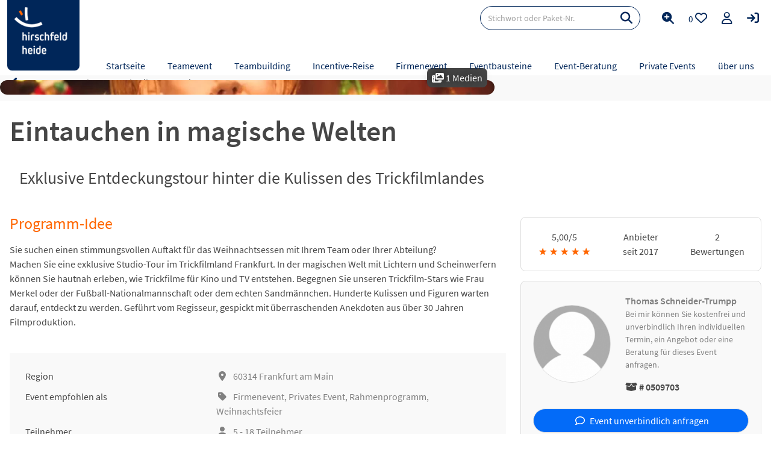

--- FILE ---
content_type: text/html; charset=utf-8
request_url: https://www.hirschfeld.de/event/0509703-eintauchen-in-magische-welten/
body_size: 12559
content:
<!DOCTYPE html><html lang="de-DE"><head><meta charset="utf-8"><!-- (c) MAE Systems GmbH | www.mae-systems.de // build by sitepackagebuilder.com This website is powered by TYPO3 - inspiring people to share! TYPO3 is a free open source Content Management Framework initially created by Kasper Skaarhoj and licensed under GNU/GPL. TYPO3 is copyright 1998-2025 of Kasper Skaarhoj. Extensions are copyright of their respective owners. Information and contribution at https://typo3.org/ --><link rel="icon" href="/typo3conf/ext/hte2023sp/Resources/Public/Icons/favicon.ico" type="image/vnd.microsoft.icon"><title>Rahmenprogramm zur Weihnachtsfeier im Trickfilmland</title><meta http-equiv="x-ua-compatible" content="IE=edge"/><meta name="generator" content="TYPO3 CMS"/><meta name="viewport" content="width=device-width, initial-scale=1, minimum-scale=1, maximum-scale=3"/><meta name="robots" content="index,follow"/><meta property="og:url" content="https://www.hirschfeld.de/event/0509703-eintauchen-in-magische-welten/"/><meta name="twitter:card" content="summary"/><meta name="apple-mobile-web-app-capable" content="no"/><meta name="google-site-verification" content="78L30WGsx8H7OzOr0Szi36pQnLr2Cny0Bmq-yl8UOdY"/><link rel="stylesheet" href="/typo3conf/ext/hte2023sp/Resources/Public/Css/normalize.css?1765380817" media="all"><link rel="stylesheet" href="/typo3conf/ext/hte2023sp/Resources/Public/Css/font-sourcesanspro.css?1765380817" media="all"><link rel="stylesheet" href="/typo3conf/ext/hte2023sp/Resources/Public/Libraries/fontawesome-free-6-7-2/css/all.min.css?1765380843" media="all"><link rel="stylesheet" href="/typo3conf/ext/hte2023sp/Resources/Public/Libraries/slick-1.8.1/slick/slick.css?1765380848" media="all"><link rel="stylesheet" href="/typo3temp/assets/css/1d061119b1efe81e43ca1783d80dcc7a.css?1756466655" media="all"><link rel="stylesheet" href="/typo3conf/ext/hteplugins/Resources/Public/Css/hte.css?1765542597" media="all"><link rel="stylesheet" href="/typo3conf/ext/hte2023sp/Resources/Public/Css/grid.css?1765380817" media="all"><link rel="stylesheet" href="/typo3conf/ext/hte2023sp/Resources/Public/Css/magnific-popup.css?1765380817" media="all"><link rel="stylesheet" href="/typo3conf/ext/hte2023sp/Resources/Public/Libraries/jquery-ui-1.13.2/jquery-ui.min.css?1765380829" media="all"><link rel="stylesheet" href="/typo3conf/ext/hte2023sp/Resources/Public/Css/default.css?1765380817" media="all"><link rel="stylesheet" href="/typo3conf/ext/hte2023sp/Resources/Public/Css/default2.css?1765380817" media="screen and (min-width: 400px)"><link rel="stylesheet" href="/typo3conf/ext/hte2023sp/Resources/Public/Css/default3.css?1765380817" media="screen and (min-width: 640px)"><link rel="stylesheet" href="/typo3conf/ext/hte2023sp/Resources/Public/Css/print.css?1765380818" media="print"><link rel="stylesheet" href="/typo3conf/ext/hte2023sp/Resources/Public/Css/layout.css?1765542094" media="all"><link rel="stylesheet" href="/typo3conf/ext/hte2023sp/Resources/Public/Css/show-menu.css?1765380818" media="all"><link rel="stylesheet" href="/typo3conf/ext/hteplugins/Resources/Public/Css/hte-detail.css?1765380875" media="all"><link rel="stylesheet" href="/typo3temp/assets/css/3201a76a53f3891260d2ccc0062c6f52.css?1756487825" media="all"><meta name="description" content="Exklusive Entdeckungstour als Rahmenprogramm zur Weihnachtsfeier hinter die Kulissen des Trickfilmlandes! | IN Frankfurt am Main |&nbsp;Jetzt Termin anfragen!"><meta name="DCTERMS.description" content="Exklusive Entdeckungstour als Rahmenprogramm zur Weihnachtsfeier hinter die Kulissen des Trickfilmlandes! | IN Frankfurt am Main |&nbsp;Jetzt Termin anfragen!"><meta name="keywords" content="Firmenevent, Privates Event, Rahmenprogramm, Weihnachtsfeier"><meta name="DCTERMS.subject" content="Firmenevent, Privates Event, Rahmenprogramm, Weihnachtsfeier"><meta name="DCTERMS.title" content="Rahmenprogramm zur Weihnachtsfeier im Trickfilmland - hirschfeld.de"><meta property="og:title" content="Rahmenprogramm zur Weihnachtsfeier im Trickfilmland"><meta property="og:site_name" content="hirschfeld.de"><meta property="og:type" content="article"><meta property="og:image" content="https://www.hirschfeld.de/fileadmin/_processed_/5/2/csm_3228288a62504830aa64a616ac63c4c2_4a07367dd6.jpg"><meta name="date" content="2025-12-12T10:59:18+01:00"><meta name="apple-mobile-web-app-title" content="hirschfeld.de"/><meta name="application-name" content="hirschfeld.de"/><link rel="apple-touch-icon" sizes="192x192" href="/typo3conf/ext/hte2023sp/Resources/Public/Icons/apple-touch-icon.png"><!-- Google tag (gtag.js) START --><script async src="https://www.googletagmanager.com/gtag/js?id=AW-1072419927"></script><script> window.dataLayer = window.dataLayer || []; function gtag(){dataLayer.push(arguments);} gtag('js', new Date()); gtag('config', 'AW-1072419927'); </script><!-- Google tag (gtag.js) END --><!-- ccm19 START --><script src="https://ccm19.hirschfeld.de/ccm19/public/app.js?apiKey=7e3a6f32308a823acd1fb37a55000364ee0e176517e439f6&amp;domain=f5e5db1" referrerpolicy="origin"></script><!-- ccm19 END --><link rel="canonical" href="https://www.hirschfeld.de/event/0509703-eintauchen-in-magische-welten/"/></head><body id="page-uid-60" class="page-60 page-parent-69 page-layout-0 be-pagets__hte_package_detail_page"><div id="wrapper-outer" class="wrapper-outer hte-detail-page"><header id="page-header" class="page-header"><div id="page-header-top"><div class="wrapper-inner"><div class="grid-container hte-margin hte-header"><div class="g0x page-logo"><a href="/" title="Hirschfeld.de - Firmenevents &amp; Incentive-Reisen" class="page-logo-link"><img src="/fileadmin/_processed_/8/3/csm_HTE-125x121_13cc1df4a1.png" width="96" height="93" class="branding default-branding" alt="Logo Hirschfeld und Heide GmbH &amp; Co.KG" title="Hirschfeld.de - Firmenevents &amp; Incentive-Reisen" ></a><a href="/" title="Hirschfeld.de - Firmenevents &amp; Incentive-Reisen" class="page-logo-link-small"><img src="/fileadmin/_processed_/9/7/csm_HTE-164x117_c1cfa3f4a2.png" width="64" height="46" class="branding special-branding" alt="Logo Hirschfeld und Heide GmbH &amp; Co.KG" title="Hirschfeld.de - Firmenevents &amp; Incentive-Reisen" ></a></div><div class="g0x menu-toogle"><a class="login-link" title="Login Anbieter-Account" href="/login/"><i class="fa-solid fa-arrow-right-to-bracket"></i></a><a href="#" class="search-link" title="zur Suche"><i class="fa-solid fa-magnifying-glass"></i></a><a class="mlist" title="zur Merkliste" href="/merkliste/"><span></span><div class="button-ml"><i class="fa-regular fa-heart"></i></div></a><a href="#" class="menu-link" title="zum Menü"><i class="fa-solid fa-bars"></i></a></div><div id="sm-search" class="grid-container hte-margin"><div class="g0x-100"><form method="get" class="header-search-form overall-search" action="/suche/seite-1/#c300"><div><input type="hidden" name="tx_hteplugins_packages[__referrer][@extension]" value="Hteplugins"/><input type="hidden" name="tx_hteplugins_packages[__referrer][@controller]" value="Packages"/><input type="hidden" name="tx_hteplugins_packages[__referrer][@action]" value="filterviewsearch"/><input type="hidden" name="tx_hteplugins_packages[__referrer][arguments]" value="YTowOnt9505edeb2e69b07e20d60d3e323c75259df286647"/><input type="hidden" name="tx_hteplugins_packages[__referrer][@request]" value="{&quot;@extension&quot;:&quot;Hteplugins&quot;,&quot;@controller&quot;:&quot;Packages&quot;,&quot;@action&quot;:&quot;filterviewsearch&quot;}36168b196e4c90ab08b25e03f3bd1023ead0f11e"/><input type="hidden" name="tx_hteplugins_packages[__trustedProperties]" value="{&quot;filter&quot;:{&quot;searchterm&quot;:1}}2ca51e79cc7db5a45f33f7332294abd3b27e76e7"/></div><input type="hidden" name="no_cache" value="1"/><input maxlength="100" placeholder="Stichwort oder Paket-Nr." class="input input-search" type="search" name="tx_hteplugins_packages[filter][searchterm]" value=""/><button type="submit" class="button-search"><i class="fa-solid fa-magnifying-glass"></i></button></form></div><div class="g0x-100"><a class="link-profisuche" href="/erweiterte-suche/"><span>Erweiterte Suche</span></a></div></div><div class="xmenu"><nav id="page-nav" class="page-nav"><ul class="nav-level-1"><li class="level-1 first"><div class="menueMovementContainer"><a href="/" class="nav-item selected"><span>Startseite</span></a></div></li><li class="level-1 has-subnav"><div class="menueMovementContainer"><a href="/teamevent/" class="nav-item "><span>Teamevent</span></a><span class="nav-shaper"></span></div><ul class="nav-level-2"><li class="level-2 has-subnav first"><div class="menueMovementContainer"><div class="nav-item "><span>Regionen</span></div><span class="nav-shaper"></span></div><ul class="nav-level-3"><li class="level-3 first"><div class="menueMovementContainer"><a href="/teamevent/staedte/" class="nav-item "><span>Städte</span></a></div></li><li class="level-3"><div class="menueMovementContainer"><a href="/teamevent/touristische-regionen/" class="nav-item "><span>Touristische Regionen</span></a></div></li><li class="level-3 last"><div class="menueMovementContainer"><a href="/teamevent/bundeslaender/" class="nav-item "><span>Bundesländer</span></a></div></li></ul></li><li class="level-2 has-subnav"><div class="menueMovementContainer"><a href="/teamevent/ideen/" class="nav-item "><span>Ideen</span></a><span class="nav-shaper"></span></div><ul class="nav-level-3"><li class="level-3 first"><div class="menueMovementContainer"><a href="/teamevent/kreativitaet-und-bauen/" class="nav-item "><span>Kreativität &amp; Bauen</span></a></div></li><li class="level-3"><div class="menueMovementContainer"><a href="/teamevent/aktiv-und-sportlich/" class="nav-item "><span>Aktiv &amp; sportlich</span></a></div></li><li class="level-3"><div class="menueMovementContainer"><a href="/teamevent/genuss-und-gourmet/" class="nav-item "><span>Genuss &amp; Gourmet</span></a></div></li><li class="level-3"><div class="menueMovementContainer"><a href="/teamevent/kultur-sightseeing/" class="nav-item "><span>Kultur &amp; Sightseeing</span></a></div></li><li class="level-3"><div class="menueMovementContainer"><a href="/teamevent/social-event-und-csr/" class="nav-item "><span>Social Event &amp; CSR</span></a></div></li><li class="level-3"><div class="menueMovementContainer"><a href="/teamevent/feiern-und-party/" class="nav-item "><span>Feiern &amp; Party</span></a></div></li><li class="level-3"><div class="menueMovementContainer"><a href="/teamevent/spiel-und-spass/" class="nav-item "><span>Spiel &amp; Spaß</span></a></div></li><li class="level-3"><div class="menueMovementContainer"><a href="/teamevent/natur-und-tier/" class="nav-item "><span>Natur &amp; Tier</span></a></div></li><li class="level-3"><div class="menueMovementContainer"><a href="/teamevent/outdoor/" class="nav-item "><span>Outdoor</span></a></div></li><li class="level-3"><div class="menueMovementContainer"><a href="/teamevent/indoor/" class="nav-item "><span>Indoor</span></a></div></li><li class="level-3"><div class="menueMovementContainer"><a href="/teamtag/" class="nav-item "><span>Teamtag</span></a></div></li><li class="level-3"><div class="menueMovementContainer"><a href="/online-events/" class="nav-item "><span>Online-Events</span></a></div></li><li class="level-3 last"><div class="menueMovementContainer"><a href="/teamevent/ideen/" class="nav-item "><span>Alle Ideen</span></a></div></li></ul></li><li class="level-2 has-subnav"><div class="menueMovementContainer"><a href="/teamevent/aktionen/" class="nav-item "><span>Aktionen</span></a><span class="nav-shaper"></span></div><ul class="nav-level-3"><li class="level-3 first"><div class="menueMovementContainer"><a href="/teamevent/teamspiel/" class="nav-item "><span>Teamspiel</span></a></div></li><li class="level-3"><div class="menueMovementContainer"><a href="/teamevent/wassersport/" class="nav-item "><span>Wassersport</span></a></div></li><li class="level-3"><div class="menueMovementContainer"><a href="/teamevent/kochen-backen/" class="nav-item "><span>Kochen &amp; Backen</span></a></div></li><li class="level-3"><div class="menueMovementContainer"><a href="/teamevent/krimispiel/" class="nav-item "><span>Krimispiel</span></a></div></li><li class="level-3"><div class="menueMovementContainer"><a href="/teamevent/krimidinner/" class="nav-item "><span>Krimidinner</span></a></div></li><li class="level-3"><div class="menueMovementContainer"><a href="/teamevent/sightseeing/" class="nav-item "><span>Sightseeing</span></a></div></li><li class="level-3"><div class="menueMovementContainer"><a href="/teamevent/quiz/" class="nav-item "><span>Quiz</span></a></div></li><li class="level-3"><div class="menueMovementContainer"><a href="/teamevent/escape-game/" class="nav-item "><span>Escape</span></a></div></li><li class="level-3"><div class="menueMovementContainer"><a href="/teamevent/challenge/" class="nav-item "><span>Challenge</span></a></div></li><li class="level-3"><div class="menueMovementContainer"><a href="/teamevent/geocaching/" class="nav-item "><span>Geocaching</span></a></div></li><li class="level-3 last"><div class="menueMovementContainer"><a href="/teamevent/aktionen/" class="nav-item "><span>Alle Aktionen</span></a></div></li></ul></li><li class="level-2 has-subnav last"><div class="menueMovementContainer"><a href="/teamevent/expertenwissen/" class="nav-item "><span>Experten-Wissen</span></a><span class="nav-shaper"></span></div><ul class="nav-level-3"><li class="level-3 first"><div class="menueMovementContainer"><a href="/teamevent/expertenwissen/grundlagen-und-theorie-von-teamevents/" class="nav-item "><span>Grundlagen Theorie</span></a></div></li><li class="level-3"><div class="menueMovementContainer"><a href="/teamevent/teamevent-planen/" class="nav-item "><span>Planung</span></a></div></li><li class="level-3"><div class="menueMovementContainer"><a href="/teamevent/rechtliche-aspekte/" class="nav-item "><span>Rechtliche Aspekte</span></a></div></li><li class="level-3 last"><div class="menueMovementContainer"><a href="/teamevent/expertentipps/" class="nav-item "><span>Expertentipps</span></a></div></li></ul></li></ul></li><li class="level-1 has-subnav"><div class="menueMovementContainer"><a href="/teambuilding/" class="nav-item "><span>Teambuilding</span></a><span class="nav-shaper"></span></div><ul class="nav-level-2"><li class="level-2 has-subnav first"><div class="menueMovementContainer"><a href="/teambuilding/expertenwissen/" class="nav-item "><span>Expertenwissen</span></a><span class="nav-shaper"></span></div><ul class="nav-level-3"><li class="level-3 first"><div class="menueMovementContainer"><a href="/teambuilding/grundlagen-theorie/" class="nav-item "><span>Grundlagen Theorie</span></a></div></li><li class="level-3"><div class="menueMovementContainer"><a href="/teambuilding-planen/" class="nav-item "><span>Planung</span></a></div></li><li class="level-3"><div class="menueMovementContainer"><a href="/teambuilding/expertenwissen/evaluierung/" class="nav-item "><span>Evaluierung</span></a></div></li><li class="level-3"><div class="menueMovementContainer"><a href="/teambuilding/expertentipps/" class="nav-item "><span>Expertentipps</span></a></div></li><li class="level-3 last"><div class="menueMovementContainer"><a href="/teambuilding/faq/" class="nav-item "><span>FAQ</span></a></div></li></ul></li><li class="level-2 has-subnav"><div class="menueMovementContainer"><a href="/teambuilding/ideen/" class="nav-item "><span>Ideen &amp; Lösungen</span></a><span class="nav-shaper"></span></div><ul class="nav-level-3"><li class="level-3 first"><div class="menueMovementContainer"><a href="/teambuilding/beziehung-und-kommunikation/" class="nav-item "><span>Beziehung &amp; Kommunikation</span></a></div></li><li class="level-3"><div class="menueMovementContainer"><a href="/teambuilding/struktur-und-ziele/" class="nav-item "><span>Struktur &amp; Ziele</span></a></div></li><li class="level-3"><div class="menueMovementContainer"><a href="/teambuildings/wandel-und-vielfalt/" class="nav-item "><span>Wandel &amp; Vielfalt</span></a></div></li><li class="level-3"><div class="menueMovementContainer"><a href="/teambuilding/motivation-und-sinn/" class="nav-item "><span>Motivation &amp; Sinn</span></a></div></li><li class="level-3"><div class="menueMovementContainer"><a href="/teambuilding/problemloesung-und-entwicklung/" class="nav-item "><span>Problemlösung &amp; Entwicklung</span></a></div></li><li class="level-3"><div class="menueMovementContainer"><a href="/teambuilding/die-top-teambuilding-ideen-des-jahres/" class="nav-item "><span>Best of</span></a></div></li><li class="level-3"><div class="menueMovementContainer"><a href="/teambuilding/top-10-ideen-grosse-gruppen/" class="nav-item "><span>Großgruppen</span></a></div></li><li class="level-3 last"><div class="menueMovementContainer"><a href="/online-events/onlineteambuildings/" class="nav-item "><span>Online-Teambuilings</span></a></div></li></ul></li><li class="level-2 has-subnav"><div class="menueMovementContainer"><a href="/teambuilding/massnahmen/" class="nav-item "><span>Maßnahmen</span></a><span class="nav-shaper"></span></div><ul class="nav-level-3"><li class="level-3 first"><div class="menueMovementContainer"><a href="/teambuilding/spiele-und-aktivitaeten/" class="nav-item "><span>Spiele und Aktivitäten</span></a></div></li><li class="level-3"><div class="menueMovementContainer"><a href="/teambuilding/teambuilding-events/" class="nav-item "><span>Teambuilding Events</span></a></div></li><li class="level-3"><div class="menueMovementContainer"><a href="/teambuilding/seminare/" class="nav-item "><span>Seminare</span></a></div></li><li class="level-3"><div class="menueMovementContainer"><a href="/teambuilding/teamtraining/" class="nav-item "><span>Teamtrainings</span></a></div></li><li class="level-3 last"><div class="menueMovementContainer"><a href="/teambuilding/workshop-1/" class="nav-item "><span>Workshops</span></a></div></li></ul></li><li class="level-2 has-subnav last"><div class="menueMovementContainer"><div class="nav-item "><span>Regionen</span></div><span class="nav-shaper"></span></div><ul class="nav-level-3"><li class="level-3 first"><div class="menueMovementContainer"><a href="/teambuilding/staedte/" class="nav-item "><span>Städte</span></a></div></li><li class="level-3"><div class="menueMovementContainer"><a href="/teambuilding/bundeslaender/" class="nav-item "><span>Bundesländer</span></a></div></li><li class="level-3 last"><div class="menueMovementContainer"><a href="/teambuilding/regionen/" class="nav-item "><span>Touristische Regionen</span></a></div></li></ul></li></ul></li><li class="level-1 has-subnav"><div class="menueMovementContainer"><a href="/incentivereise/" class="nav-item "><span>Incentive-Reise</span></a><span class="nav-shaper"></span></div><ul class="nav-level-2"><li class="level-2 has-subnav first"><div class="menueMovementContainer"><a href="/incentivereise/ideen/" class="nav-item "><span>Ideen</span></a><span class="nav-shaper"></span></div><ul class="nav-level-3"><li class="level-3 first"><div class="menueMovementContainer"><a href="/incentivereise/strand-und-meer/" class="nav-item "><span>Strand &amp; Meer</span></a></div></li><li class="level-3"><div class="menueMovementContainer"><a href="/incentivereise/staedte-und-metropolen/" class="nav-item "><span>Städte &amp; Metropolen</span></a></div></li><li class="level-3"><div class="menueMovementContainer"><a href="/incentivereise/kultur-und-genuss/" class="nav-item "><span>Kultur &amp; Genuss</span></a></div></li><li class="level-3"><div class="menueMovementContainer"><a href="/incentivereise/luxus-und-exklusivitaet/" class="nav-item "><span>Luxus &amp; Exklusivität</span></a></div></li><li class="level-3"><div class="menueMovementContainer"><a href="/incentivereise/aktiv-und-abenteuer/" class="nav-item "><span>Aktiv &amp; Abenteuer</span></a></div></li><li class="level-3"><div class="menueMovementContainer"><a href="/incentivereise/natur-und-entschleunigung/" class="nav-item "><span>Natur &amp; Entschleunigung</span></a></div></li><li class="level-3"><div class="menueMovementContainer"><a href="/incentivereise/winter-und-schnee/" class="nav-item "><span>Winter &amp; Schnee</span></a></div></li><li class="level-3"><div class="menueMovementContainer"><a href="/incentivereise/die-besten-incentive-reisen-des-jahres/" class="nav-item "><span>Best of</span></a></div></li><li class="level-3 last"><div class="menueMovementContainer"><a href="/incentivereise/ideen/" class="nav-item "><span>Alle Ideen</span></a></div></li></ul></li><li class="level-2 has-subnav"><div class="menueMovementContainer"><a href="/incentivereise/destinationen/" class="nav-item "><span>Destinationen</span></a><span class="nav-shaper"></span></div><ul class="nav-level-3"><li class="level-3 first"><div class="menueMovementContainer"><a href="/incentivereise/laender/" class="nav-item "><span>Länder</span></a></div></li><li class="level-3"><div class="menueMovementContainer"><a href="/incentivereise/ausland/" class="nav-item "><span>Ausland</span></a></div></li><li class="level-3"><div class="menueMovementContainer"><a href="/incentivereise/staedte-ausland/" class="nav-item "><span>Städte im Ausland</span></a></div></li><li class="level-3"><div class="menueMovementContainer"><a href="/incentivereise/deutschland/" class="nav-item "><span>Deutschland</span></a></div></li><li class="level-3"><div class="menueMovementContainer"><a href="/incentivereise/staedte-deutschland/" class="nav-item "><span>Städte in Deutschland</span></a></div></li><li class="level-3 last"><div class="menueMovementContainer"><a href="/incentivereise/bundeslaender/" class="nav-item "><span>Bundesländer</span></a></div></li></ul></li><li class="level-2 has-subnav"><div class="menueMovementContainer"><div class="nav-item "><span>Beratung</span></div><span class="nav-shaper"></span></div><ul class="nav-level-3"><li class="level-3 first"><div class="menueMovementContainer"><a href="/strategische-event-beratung/" class="nav-item "><span>Strategische Event-Beratung</span></a></div></li><li class="level-3"><div class="menueMovementContainer"><a href="/strategische-event-beratung/sascha-heide/" class="nav-item "><span>Sascha Heide</span></a></div></li><li class="level-3"><div class="menueMovementContainer"><a href="/strategische-event-beratung/event-coaching/" class="nav-item "><span>Event-Coaching</span></a></div></li><li class="level-3"><div class="menueMovementContainer"><a href="/success-stories/" class="nav-item "><span>Success Stories</span></a></div></li><li class="level-3 last"><div class="menueMovementContainer"><a href="/event-anfrage/" class="nav-item "><span>Projekt-Anfrage</span></a></div></li></ul></li><li class="level-2 has-subnav last"><div class="menueMovementContainer"><a href="/incentivereise/expertenwissen/" class="nav-item "><span>Experten-Wissen</span></a><span class="nav-shaper"></span></div><ul class="nav-level-3"><li class="level-3 first"><div class="menueMovementContainer"><a href="/incentivereise/incentive-reise-planen/" class="nav-item "><span>Planung</span></a></div></li><li class="level-3"><div class="menueMovementContainer"><a href="/incentivereise/nachhaltige-incentive-reisen/" class="nav-item "><span>Nachhaltigkeit</span></a></div></li><li class="level-3"><div class="menueMovementContainer"><a href="/incentivereise/destinationen/" class="nav-item "><span>Destinationen</span></a></div></li><li class="level-3"><div class="menueMovementContainer"><a href="/incentivereise/nachhaltige-incentive-reise-versteuern/" class="nav-item "><span>Steuer</span></a></div></li><li class="level-3"><div class="menueMovementContainer"><a href="/incentivereise/branchen/" class="nav-item "><span>Branchen</span></a></div></li><li class="level-3"><div class="menueMovementContainer"><a href="/incentivereise/expertentipps/" class="nav-item "><span>Expertentipps</span></a></div></li><li class="level-3 last"><div class="menueMovementContainer"><a href="/incentive/" class="nav-item "><span>Incentive Grundlagen</span></a></div></li></ul></li></ul></li><li class="level-1 has-subnav"><div class="menueMovementContainer"><a href="/firmenevent/" class="nav-item "><span>Firmenevent</span></a><span class="nav-shaper"></span></div><ul class="nav-level-2"><li class="level-2 has-subnav first"><div class="menueMovementContainer"><div class="nav-item "><span>Anlass</span></div><span class="nav-shaper"></span></div><ul class="nav-level-3"><li class="level-3 first"><div class="menueMovementContainer"><a href="/weihnachtsfeier/" class="nav-item "><span>Weihnachtsfeier</span></a></div></li><li class="level-3"><div class="menueMovementContainer"><a href="/betriebsausflug/" class="nav-item "><span>Betriebsausflug</span></a></div></li><li class="level-3"><div class="menueMovementContainer"><a href="/incentive/" class="nav-item "><span>Incentive-Event</span></a></div></li><li class="level-3"><div class="menueMovementContainer"><a href="/sommerfest/" class="nav-item "><span>Sommerfest</span></a></div></li><li class="level-3"><div class="menueMovementContainer"><a href="/firmenevent/tagung/" class="nav-item "><span>Tagung &amp; Meeting</span></a></div></li><li class="level-3"><div class="menueMovementContainer"><a href="/rahmenprogramm/" class="nav-item "><span>Rahmenprogramm</span></a></div></li><li class="level-3"><div class="menueMovementContainer"><a href="/bgm/" class="nav-item "><span>BGM</span></a></div></li><li class="level-3"><div class="menueMovementContainer"><a href="/firmenreise/" class="nav-item "><span>Firmenreise</span></a></div></li><li class="level-3"><div class="menueMovementContainer"><a href="/firmenjubilaeum/" class="nav-item "><span>Firmenjubiläum</span></a></div></li><li class="level-3"><div class="menueMovementContainer"><a href="/gruppenreise/" class="nav-item "><span>Gruppenreise</span></a></div></li><li class="level-3"><div class="menueMovementContainer"><a href="/kickoff-meeting-mehr-power-fuer-den-start/" class="nav-item "><span>Kick-Off</span></a></div></li><li class="level-3 last"><div class="menueMovementContainer"><a href="/online-events/" class="nav-item "><span>Online-Event</span></a></div></li></ul></li><li class="level-2 has-subnav"><div class="menueMovementContainer"><a href="/firmenevent/ideen/" class="nav-item "><span>Ideen</span></a><span class="nav-shaper"></span></div><ul class="nav-level-3"><li class="level-3 first"><div class="menueMovementContainer"><a href="/sightseeing/" class="nav-item "><span>Sightseeing</span></a></div></li><li class="level-3"><div class="menueMovementContainer"><a href="/stadtrallye-schnitzeljagd/" class="nav-item "><span>Stadtrallye</span></a></div></li><li class="level-3"><div class="menueMovementContainer"><a href="/krimidinner/" class="nav-item "><span>Krimidinner</span></a></div></li><li class="level-3"><div class="menueMovementContainer"><a href="/firmenevent/ideen-mit-kindern/" class="nav-item "><span>Mit Kindern</span></a></div></li><li class="level-3"><div class="menueMovementContainer"><a href="/firmenevent/indoor/" class="nav-item "><span>Indoor</span></a></div></li><li class="level-3"><div class="menueMovementContainer"><a href="/firmenevent/outdoor/" class="nav-item "><span>Outdoor</span></a></div></li><li class="level-3"><div class="menueMovementContainer"><a href="/sports2business/" class="nav-item "><span>sports2business</span></a></div></li><li class="level-3 last"><div class="menueMovementContainer"><a href="/firmenevent/ideen/" class="nav-item "><span>Alle Ideen</span></a></div></li></ul></li><li class="level-2 has-subnav"><div class="menueMovementContainer"><div class="nav-item "><span>Region</span></div><span class="nav-shaper"></span></div><ul class="nav-level-3"><li class="level-3 first"><div class="menueMovementContainer"><a href="/firmenevent/staedte/" class="nav-item "><span>Städte</span></a></div></li><li class="level-3"><div class="menueMovementContainer"><a href="/firmenevent/bundeslaender/" class="nav-item "><span>Bundesländer</span></a></div></li><li class="level-3 last"><div class="menueMovementContainer"><a href="/firmenevent/regionen/" class="nav-item "><span>Touristische Regionen</span></a></div></li></ul></li><li class="level-2 has-subnav last"><div class="menueMovementContainer"><a href="/firmenevent/expertenwissen/" class="nav-item "><span>Experten-Wissen</span></a><span class="nav-shaper"></span></div><ul class="nav-level-3"><li class="level-3 first"><div class="menueMovementContainer"><a href="/firmenevent/planung/" class="nav-item "><span>Planung</span></a></div></li><li class="level-3"><div class="menueMovementContainer"><a href="/firmenevent/expertenwissen/einladung/" class="nav-item "><span>Einladung</span></a></div></li><li class="level-3"><div class="menueMovementContainer"><a href="/firmenevent/expertenwissen/mottos-fuer-firmenevents/" class="nav-item "><span>Motto</span></a></div></li><li class="level-3 last"><div class="menueMovementContainer"><a href="/teambuilding-planen-4/" class="nav-item "><span>Recht</span></a></div></li></ul></li></ul></li><li class="level-1 list-menu has-subnav"><div class="menueMovementContainer"><a href="/eventbausteine/" class="nav-item "><span>Eventbausteine</span></a><span class="nav-shaper"></span></div><ul class="nav-level-2"><li class="level-2 first"><div class="menueMovementContainer"><a href="/eventagenturen/" class="nav-item "><span>Eventagenturen</span></a></div></li><li class="level-2"><div class="menueMovementContainer"><a href="/rahmenprogramm/" class="nav-item "><span>Rahmenprogramme</span></a></div></li><li class="level-2"><div class="menueMovementContainer"><a href="/kuenstler-show/" class="nav-item "><span>Künstler &amp; Shows</span></a></div></li><li class="level-2"><div class="menueMovementContainer"><a href="/eventlocation/" class="nav-item "><span>Eventlocations</span></a></div></li><li class="level-2"><div class="menueMovementContainer"><a href="/hotels/" class="nav-item "><span>Hotels für Gruppen</span></a></div></li><li class="level-2"><div class="menueMovementContainer"><a href="/referent-speaker/" class="nav-item "><span>Speaker &amp; Referenten</span></a></div></li><li class="level-2"><div class="menueMovementContainer"><a href="/seminar/" class="nav-item "><span>Seminare</span></a></div></li><li class="level-2"><div class="menueMovementContainer"><a href="/tagungshotel/" class="nav-item "><span>Tagungshotels</span></a></div></li><li class="level-2 last"><div class="menueMovementContainer"><a href="/tagungsspecial/" class="nav-item "><span>Tagungsspecials</span></a></div></li></ul></li><li class="level-1 list-menu has-subnav"><div class="menueMovementContainer"><a href="/strategische-event-beratung/" class="nav-item "><span>Event-Beratung</span></a><span class="nav-shaper"></span></div><ul class="nav-level-2"><li class="level-2 first"><div class="menueMovementContainer"><a href="/strategische-event-beratung/event-coaching/" class="nav-item "><span>Event-Coaching</span></a></div></li><li class="level-2"><div class="menueMovementContainer"><a href="/strategische-event-beratung/sascha-heide/" class="nav-item "><span>Sacha Heide</span></a></div></li><li class="level-2"><div class="menueMovementContainer"><a href="/success-stories/" class="nav-item "><span>Success Stories</span></a></div></li><li class="level-2"><div class="menueMovementContainer"><a href="/event-anfrage/" class="nav-item "><span>Event-Anfrage</span></a></div></li><li class="level-2 last"><div class="menueMovementContainer"><a href="/events-praesentieren/" class="nav-item "><span>Für Anbieter</span></a></div></li></ul></li><li class="level-1 list-menu has-subnav"><div class="menueMovementContainer"><a href="/private-events/" class="nav-item "><span>Private Events</span></a><span class="nav-shaper"></span></div><ul class="nav-level-2"><li class="level-2 first"><div class="menueMovementContainer"><a href="/junggesellenabschied/" class="nav-item "><span>JGA</span></a></div></li><li class="level-2"><div class="menueMovementContainer"><a href="/maedelsausflug/" class="nav-item "><span>Mädelsausflug</span></a></div></li><li class="level-2"><div class="menueMovementContainer"><a href="/maennerwochenende/" class="nav-item "><span>Männerwochenende</span></a></div></li><li class="level-2"><div class="menueMovementContainer"><a href="/clubtour-und-party/" class="nav-item "><span>Clubtour &amp; Party</span></a></div></li><li class="level-2 last"><div class="menueMovementContainer"><a href="/private-gruppenreise/" class="nav-item "><span>Gruppenreise</span></a></div></li></ul></li><li class="level-1 list-menu has-subnav last"><div class="menueMovementContainer"><a href="/ueber-uns/" class="nav-item "><span>über uns</span></a><span class="nav-shaper"></span></div><ul class="nav-level-2"><li class="level-2 first"><div class="menueMovementContainer"><a href="/konzept-fuer-kunden/" class="nav-item "><span>Konzept für Kunden</span></a></div></li><li class="level-2"><div class="menueMovementContainer"><a href="/events-praesentieren/" class="nav-item "><span>Konzept für Anbieter</span></a></div></li><li class="level-2 last"><div class="menueMovementContainer"><a href="/kontakt/" class="nav-item "><span>Kontakt</span></a></div></li></ul></li></ul></nav></div><div class="page-header-top-right"><div class="page-header-top-right-wrapper"><form method="get" class="header-search-form overall-search" action="/suche/seite-1/#c300"><div><input type="hidden" name="tx_hteplugins_packages[__referrer][@extension]" value="Hteplugins"/><input type="hidden" name="tx_hteplugins_packages[__referrer][@controller]" value="Packages"/><input type="hidden" name="tx_hteplugins_packages[__referrer][@action]" value="filterviewsearch"/><input type="hidden" name="tx_hteplugins_packages[__referrer][arguments]" value="YTowOnt9505edeb2e69b07e20d60d3e323c75259df286647"/><input type="hidden" name="tx_hteplugins_packages[__referrer][@request]" value="{&quot;@extension&quot;:&quot;Hteplugins&quot;,&quot;@controller&quot;:&quot;Packages&quot;,&quot;@action&quot;:&quot;filterviewsearch&quot;}36168b196e4c90ab08b25e03f3bd1023ead0f11e"/><input type="hidden" name="tx_hteplugins_packages[__trustedProperties]" value="{&quot;filter&quot;:{&quot;searchterm&quot;:1}}2ca51e79cc7db5a45f33f7332294abd3b27e76e7"/></div><input type="hidden" name="no_cache" value="1"/><input maxlength="100" placeholder="Stichwort oder Paket-Nr." class="input input-search" type="search" name="tx_hteplugins_packages[filter][searchterm]" value=""/><button type="submit" class="button-search"><i class="fa-solid fa-magnifying-glass"></i></button></form><div class="header-buttons-wrapper"><a class="link-profisuche" title="zur erweiterten Suche" href="/erweiterte-suche/"><i class="fa-solid fa-magnifying-glass-plus"></i></a><a class="mlist" title="zur Merkliste" href="/merkliste/"><span></span><div class="button-ml"><i class="fa-regular fa-heart"></i></div></a><a class="link-registration" title="Anbieter werden" href="/events-praesentieren/"><i class="fa-regular fa-user"></i></a><a class="login-link" title="Login Anbieter-Account" href="/login/"><i class="fa-solid fa-arrow-right-to-bracket"></i></a></div></div></div></div></div></div><div class="hte-image-grid-wrapper"><div id="head509703" class="hte-image-grid"><div class="b1"><a href="/fileadmin/_processed_/5/2/csm_3228288a62504830aa64a616ac63c4c2_80933ae8ec.jpg" class="lightbox mfp-image" title="Weihnachten beim K-Team" data-copyright="" data-description="Unsere Trickfilmstars feiern mit bei Ihrem Weihnachtsevent." ><span class="button-gallery" title="Galerie öffnen"><span class="icon"><i class="fa-solid fa-photo-film"></i></span><span class="count"> 1 Medien </span></span></a></div><div class="b2"></div><div class="b3"></div><div class="b4"></div><div class="b5"></div></div></div></header><main id="page-main" class="page-main"><div id="c9008" class="fd0 frame frame-default frame-type-list frame-layout-0"><div class="page-title"><div class="wrapper-inner"><h1 class="header-title">Eintauchen in magische Welten</h1></div></div><div class="package-title"><div class="wrapper-inner"><p>Exklusive Entdeckungstour hinter die Kulissen des Trickfilmlandes</p></div></div><div class="hide-on-960"><div id="p-rating-small" class="p-rating grid-container"><div class="rating"><div class="g0x-33 rating-item"> 5,00/5 <br><span class="rating"><span class="stars"><span class="marked">★</span><span class="marked">★</span><span class="marked">★</span><span class="marked">★</span><span class="marked">★</span></span></span></div><div class="g0x-33 rating-item"><span>Anbieter<br> seit 2017</span></div><div class="g0x-33 rating-item">2<br>Bewertungen</div></div></div><div class="p-provider"><div class="contactperson"><div class="g0x-40"><img class="is-rounded ap" title="Ihr Ansprechpartner" alt="Ihr Ansprechpartner" src="/fileadmin/_processed_/0/d/csm_no-avatar-150x200_99585867ab.png" width="160" height="160"/></div><div class="g0x-60"><p class="cp-name">Event-Anbieter für dieses Paket:</p><p class="cp-name">Thomas Schneider-Trumpp</p><p class="cp-info"> seit 8 Jahren Anbieter bei Hirschfeld.de </p></div></div></div></div><div class="wrapper-inner paket-wrapper inc-clicks" data-packetid="4a0645a13ccb4c2ebb2b8427fbd663dd" itemscope itemtype="http://schema.org/Product" ><div itemprop="brand" itemtype="https://schema.org/Brand" itemscope><meta itemprop="name" content="hirschfeld.de"/></div><div id="show-menu" class="show-menu"><div class="grid-container show-menu-inner"><div class="p-packet-title h4-optic">Eintauchen in magische Welten</div><ul class="section-menu-wrapper"><li id="section-menu-back" class="wrapper-item"><a href="javascript:history.back()"><i class="fas fa-arrow-left" aria-hidden="true"></i></a></li><li id="section-menu-op" class="wrapper-item"><a href="#" title="Menü" id="toogle-section-menu" class="toggle-section-menu section-sub-lnk"><i class="fas fa-list" aria-hidden="true"></i><span itemprop="name">Eintauchen in magische Welten</span></a><ul class="section-menu"><li><a class="local-anker" href="#p-idee"><span>Programm-Idee</span></a></li><li><a class="local-anker" href="#p-description"><span>Beschreibung</span></a></li><li><a class="local-anker" href="#p-services"><span>Leistungen</span></a></li><li><a class="local-anker" href="#p-map"><span>Karte</span></a></li><li><a class="local-anker" href="#p-rating"><span>Bewertungen</span></a></li></ul></li></ul></div></div><div class="grid-container hte-margin"><div class="g0x-100 g3x-66 content-wrapper"><section id="sec-content"><meta itemprop="image" content="/fileadmin/_processed_/5/2/csm_3228288a62504830aa64a616ac63c4c2_4a07367dd6.jpg"><div class="print-only short-title"><span class="paket-nummer">Paket Nr.: 0509703</span><br>Eintauchen in magische Welten</div><div id="p-idee" class="hte-block p-idee grid-container"><div class="item-header"><h2 class="h2-optic paket-header">Programm-Idee</h2></div><div class="item-content" itemprop="description"><p>Sie suchen einen stimmungsvollen Auftakt für das Weihnachtsessen mit Ihrem Team oder Ihrer Abteilung?<br /> Machen Sie eine exklusive Studio-Tour im Trickfilmland Frankfurt. In der magischen Welt mit Lichtern und Scheinwerfern können Sie hautnah erleben, wie Trickfilme für Kino und TV entstehen. Begegnen Sie unseren Trickfilm-Stars wie Frau Merkel oder der Fußball-Nationalmannschaft oder dem echten Sandmännchen. Hunderte Kulissen und Figuren warten darauf, entdeckt zu werden. Geführt vom Regisseur, gespickt mit überraschenden Anekdoten aus über 30 Jahren Filmproduktion.</p></div></div><div id="p-price-info" class="hte-block p-price-info grid-container"><div class="item-content"><div class="price-bg"><div id="p-calculation" class="p-calculation grid-container"><div class="g0x-100 ppk-content hidden""><label for="price-variant-select" class="label-content">Ort-Teilnehmer-Kombination:</label><select size="1" class="large" id="price-variant-select" disabled="disabled"><option value="4ff2227d40944fd6a8faa86a867972d6" data-pdflnk="/event/0509703-eintauchen-in-magische-welten/pdf/druck.pdf?tx_hteplugins_packages%5Bpreis%5D=4ff2227d40944fd6a8faa86a867972d6&amp;cHash=242e4fe39719d2ec09eaaa36df02cdd5"></option></select></div></div><ul class="ppk-list"><li class="grid-container" itemprop="additionalProperty" itemscope="" itemtype="http://schema.org/PropertyValue"><div class="g0x-100 g1x-50 g2x-40">Region</div><div class="g0x-100 g1x-50 g2x-60 ppk-content"><i class="fas fa-fw fa-map-marker-alt" aria-hidden="true"></i><span class="price-split-partial">-</span></div><meta itemprop="name" content="Region"><meta itemprop="value" content="60314 Frankfurt am Main"></li><li class="grid-container"><div class="g0x-100 g1x-50 g2x-40"> Event empfohlen als </div><div class="g0x-100 g1x-50 g2x-60 ppk-content"><i class="fas fa-fw fa-tag" aria-hidden="true"></i><span>Firmenevent, Privates Event, Rahmenprogramm, Weihnachtsfeier</span></div></li><li class="grid-container" itemprop="additionalProperty" itemscope="" itemtype="http://schema.org/PropertyValue"><div class="g0x-100 g1x-50 g2x-40"><span>Teilnehmer </span></div><div class="g0x-100 g1x-50 g2x-60 ppk-content"><i class="fas fa-fw fa-user" aria-hidden="true"></i><span class="price-split-partial">-</span></div><meta itemprop="name" content="Teilnehmer"><meta itemprop="value" content="5 bis 18"></li><li class="grid-container"><div class="g0x-100 g1x-50 g2x-40">Verfügbarkeit</div><div class="g0x-100 g1x-50 g2x-60 ppk-content"><i class="far fa-fw fa-calendar" aria-hidden="true"></i><span class="price-split-partial">-</span></div></li><li class="grid-container" itemprop="additionalProperty" itemscope="" itemtype="http://schema.org/PropertyValue"><div class="g0x-100 g1x-50 g2x-40"> Dauer </div><div class="g0x-100 g1x-50 g2x-60 ppk-content"><i class="far fa-fw fa-clock" aria-hidden="true"></i><span>1,5 Stunden</span></div><meta itemprop="name" content="Dauer"><meta itemprop="value" content="1,5 Stunden"></li><li class="grid-container"><div class="g0x-100 g1x-50 g2x-40"> mögliche Sprachen </div><div class="g0x-100 g1x-50 g2x-60 ppk-content"><i class="fas fa-fw fa-globe" aria-hidden="true"></i><span>Deutsch, Englisch</span></div></li><li class="grid-container show-price" itemprop="offers" itemscope="" itemtype="http://schema.org/Offer"><div class="g0x-100 g1x-50 g2x-40">Preis</div><div class="g0x-100 g1x-50 g2x-60 ppk-content"><span class="ic"><i class="far fa-fw fa-money-bill-alt" aria-hidden="true"></i></span><span class="price-split-partial ib">-</span></div><meta itemprop="priceCurrency" content="EUR"><meta itemprop="price" content="17"><meta itemprop="availability" content="https://schema.org/InStock"/><meta itemprop="priceValidUntil" content="2025-12-21"/><link itemprop="url" href="https://www.hirschfeld.de/event/0509703-eintauchen-in-magische-welten/"/></li></ul></div></div></div><div id="p-description" class="hte-block p-description grid-container"><div class="item-header"><h2 class="h2-optic paket-header">Beschreibung</h2></div><div class="item-content" itemprop="description"><p> Wir laden Sie in die Werkstatt und das Studioatelier im Frankfurter Osthafen ein. Ganz romantisch am Fuße des Schornsteins werden seit über 30 Jahren Trickfilme für TV, Kino und Web produziert. Bei der exklusiven Entdeckungstour hinter die Kulissen des Trickfilmstudios erfahren Sie die geheimen Tricks der Animation. Sie tauchen tief in die Trickfilmwelt ein und erleben die Magie, eine Figur zum Leben zu erwecken. Wir bereiten Ihnen faszinierende und unterhaltsame Stunden im Trickfilmland im Frankfurter Osthafen. Die exklusive Führung mit dem Regisseur dauert 1,5 Stunden. </p></div></div><div id="p-services" class="hte-block p-services grid-container"><div class="item-header"><h2 class="h2-optic paket-header">Leistungen inklusive</h2></div><div class="item-content"><ul class="hte-option-list checker-list services-list fa-ul"><li><i class="fa-li fa fa-check" aria-hidden="true"></i><span class="title">Studiotour/Führung</span><span class="description">1,5 stündige Tour/Führung im Trickfilmland vom Regisseur</span></li></ul></div></div><div id="p-map" class="hte-block p-map grid-container"><div class="item-header"><h2 class="h2-optic paket-header">Karte</h2></div><div class="item-content"><div class="packet-locations-map"></div></div></div><div id="p-rating" class="hte-block grid-container hte-rating"><div class="item-header"><h2 class="h2-optic paket-header">Anbieter-Bewertungen</h2></div><div class="item-content"><div class="item-info"> Hier sehen Sie eine Übersicht sämtlicher Bewertungen des Anbieters unabhängig vom gebuchten Paket-Angebot. Die jeweilige Bewertung muss sich also nicht unbedingt auf das vorliegende Paket beziehen. </div><div class="rating-header" itemprop="aggregateRating" itemscope itemtype="http://schema.org/AggregateRating"><div class="grid-container"><div class="g0x-100 g2x-45"><span><strong itemprop="reviewCount">2</strong> abgegebene Bewertungen </span></div><div class="g0x-100 g1x-50 g2x-25"><span class="rating"><meta itemprop="ratingValue" content="5"><span class="stars"><span class="marked">★</span><span class="marked">★</span><span class="marked">★</span><span class="marked">★</span><span class="marked">★</span></span></span></div><div class="g0x-100 g1x-50 g2x-30"> 5,00 von 5 Sternen </div></div></div><div class="rating-details"><div class="grid-container rating-details-item"><div class="g0x-85 g2x-45"><span class="icon"><i class="fa-fw fa-solid fa-piggy-bank"></i></span> Preis/Leistungsverhältnis: </div><div class="g0x-100 g1x-50 g2x-25 g2x-hide-lower"><span class="rating"><span class="stars"><span class="marked">★</span><span class="marked">★</span><span class="marked">★</span><span class="marked">★</span><span class="marked">★</span></span></span></div><div class="g0x-15 g2x-30"> 5,00 <span class="hide-small">von 5</span></div></div><div class="grid-container rating-details-item"><div class="g0x-85 g2x-45"><span class="icon"><i class="fa-fw fa-solid fa-cart-shopping"></i></span> Vollständigkeit der Leistungen: </div><div class="g0x-100 g1x-50 g2x-25 g2x-hide-lower"><span class="rating"><span class="stars"><span class="marked">★</span><span class="marked">★</span><span class="marked">★</span><span class="marked">★</span><span class="marked">★</span></span></span></div><div class="g0x-15 g2x-30"> 5,00 <span class="hide-small">von 5</span></div></div><div class="grid-container rating-details-item"><div class="g0x-85 g2x-45"><span class="icon"><i class="fa-fw fa-solid fa-face-smile"></i></span> Freundlichkeit des Personals: </div><div class="g0x-100 g1x-50 g2x-25 g2x-hide-lower"><span class="rating"><span class="stars"><span class="marked">★</span><span class="marked">★</span><span class="marked">★</span><span class="marked">★</span><span class="marked">★</span></span></span></div><div class="g0x-15 g2x-30"> 5,00 <span class="hide-small">von 5</span></div></div><div class="grid-container rating-details-item"><div class="g0x-85 g2x-45"><span class="icon"><i class="fa-fw fa-solid fa-file"></i></span> Zutreffen der Beschreibung: </div><div class="g0x-100 g1x-50 g2x-25 g2x-hide-lower"><span class="rating"><span class="stars"><span class="marked">★</span><span class="marked">★</span><span class="marked">★</span><span class="marked">★</span><span class="marked">★</span></span></span></div><div class="g0x-15 g2x-30"> 5,00 <span class="hide-small">von 5</span></div></div><div class="grid-container rating-details-item"><div class="g0x-85 g2x-45"><span class="icon"><i class="fa-fw fa-solid fa-check"></i></span> Erwartungen erfüllt? </div><div class="g0x-100 g1x-50 g2x-25 g2x-hide-lower"><span class="rating"><span class="stars"><span class="marked">★</span><span class="marked">★</span><span class="marked">★</span><span class="marked">★</span><span class="marked">★</span></span></span></div><div class="g0x-15 g2x-30"> 5,00 <span class="hide-small">von 5</span></div></div><div class="grid-container rating-details-item"><div class="g0x-85 g2x-45"><span class="icon"><i class="fa-fw fa-solid fa-heart-circle-check"></i></span> Persönliches Engagement: </div><div class="g0x-100 g1x-50 g2x-25 g2x-hide-lower"><span class="rating"><span class="stars"><span class="marked">★</span><span class="marked">★</span><span class="marked">★</span><span class="marked">★</span><span class="marked">★</span></span></span></div><div class="g0x-15 g2x-30"> 5,00 <span class="hide-small">von 5</span></div></div></div><div class="grid-container rating-comment" itemprop="review" itemtype="https://schema.org/Review" itemscope><div class="rating-comment-item"><div class="rating-wrapper"><span class="rating"><span class="stars"><span class="marked">★</span><span class="marked">★</span><span class="marked">★</span><span class="marked">★</span><span class="marked">★</span></span></span> 5,00 von 5 Sternen vom 05.02.2024 </div><div class="review-person"> Nadine Ott </div><div class="review-caption"> SPORTORTHO rheinmain </div><div class="review-after">verifizierte Bewertung <span class="review-date">2024</span></div><div> 0509703 - Eintauchen in magische Welten </div><p itemprop="name">Wir waren mit einer etwas kleineren Gruppe von 8 Personen im Trickfilmland. <br /> Es war der absolute Hammer. Wir waren alle so begeistert, dass wir in jedem Fall mit den Familien wiederkommen werden. Die Einblicke sind schon sehr faszinierend. <br /> Und die Führung war absolut gelungen. Mit viel Witz und sympathischem Auftreten haben wir die Zeit sehr genossen. Absolut zu empfehlen!!</p><span itemprop="author" itemscope itemtype="https://schema.org/Person"><meta itemprop="name" content="anonym"/></span></div><div class="rating-comment-item"><div class="rating-wrapper"><span class="rating"><span class="stars"><span class="marked">★</span><span class="marked">★</span><span class="marked">★</span><span class="marked">★</span><span class="marked">★</span></span></span> 5,00 von 5 Sternen vom 22.01.2019 </div><div class="review-person"> Sonja Weyh </div><div class="review-caption"> Praxis für Physiotherapie </div><div class="review-after">verifizierte Bewertung <span class="review-date">2019</span></div><div> 0509703 - Eintauchen in magische Welten </div><p >Super Event, dass allen Mitarbeitern gefallen hat. Folgebuchungen für Kindergeburtstag werden folgen.</p></div></div></div></div><div id="p-supplements" class="p-supplements grid-container"><div class="g0x-100 item-header"><h2 class="h2-optic paket-header">Eventuell auch für Sie interessant</h2></div><div class="g0x-100 item-content no-padding"><div class="grid-container"><div class="g0x-100 g1x-50 g2x-33"><div class="alternativ-item"><a href="/hotel/0520340-holiday-inn-express-frankfurt-messe/"><figure><img src="/fileadmin/_processed_/5/a/csm_5a4535c70a814651a821a18429c2b63e_24a02432af.jpg" width="310" height="265" alt="" title="Außenansicht"/></figure><h4> Holiday Inn Express Frankfurt - Messe </h4><p>in Region 60327 Frankfurt am Main</p></a></div></div><div class="g0x-100 g1x-50 g2x-33"><div class="alternativ-item"><a href="/hotel/0519980-scandic-frankfurt-hafenpark/"><figure><img src="/fileadmin/_processed_/0/7/csm_381daa396bda44659921245379d2ce41_ac4fa89eb5.jpg" width="310" height="265" alt="" title="Moss Room"/></figure><h4> Scandic Frankfurt Hafenpark </h4><p>in Region 60314 Frankfurt am Main</p></a></div></div><div class="g0x-100 g1x-50 g2x-33"><div class="alternativ-item"><a href="/hotel/0519061-scandic-frankfurt-museumsufer/"><figure><img src="/fileadmin/_processed_/d/a/csm_e69c3f9bf38d43409820e822a302e96f_72fc16003a.jpg" width="310" height="265" alt="" title="Meetingraum Raum 41"/></figure><h4> Scandic Frankfurt Museumsufer </h4><p>in Region 60329 Frankfurt am Main</p></a></div></div><div class="g0x-100 g1x-50 g2x-33"><div class="alternativ-item"><a href="/hotel/0050571-intercityhotel-frankfurt-airport/"><figure><img src="/fileadmin/_processed_/7/8/csm_76f51dc3c816434eb7502a839503e04d_35d49892b6.jpg" width="310" height="265" alt=""/></figure><h4> IntercityHotel Frankfurt Airport </h4><p>in Region 60549 Frankfurt am Main</p></a></div></div><div class="g0x-100 g1x-50 g2x-33"><div class="alternativ-item"><a href="/hotel/0043960-dorint-hotel-frankfurt-niederrad/"><figure><img src="/fileadmin/_processed_/c/1/csm_ae34991751734c1787ebd9ae41008839_102ff0549e.jpg" width="310" height="265" alt=""/></figure><h4> Dorint Hotel Frankfurt Niederrad </h4><p>in Region 60528 Frankfurt am Main</p></a></div></div><div class="g0x-100 g1x-50 g2x-33"><div class="alternativ-item"><a href="/hotel/0038723-hotel-scala/"><figure><img src="/fileadmin/_processed_/f/f/csm_d7712da4e25e4bb69e33b5d864b2964c_898b5fcf1d.jpg" width="310" height="265" alt="Favored Hotel Scala" title="Favored Hotel Scala"/></figure><h4> Hotel Scala </h4><p>in Region 60313 Frankfurt am Main</p></a></div></div></div></div></div></section></div><div class="g0x-100 g3x-33 sidebar-wrapper"><section id="sec-sidebar"><div id="sidebar-fixed"><div id="p-rating-small" class="p-rating grid-container"><div class="rating"><div class="g0x-33 rating-item"> 5,00/5 <br><span class="rating"><span class="stars"><span class="marked">★</span><span class="marked">★</span><span class="marked">★</span><span class="marked">★</span><span class="marked">★</span></span></span></div><div class="g0x-33 rating-item"><span>Anbieter<br> seit 2017</span></div><div class="g0x-33 rating-item">2<br>Bewertungen</div></div></div><div class="p-provider"><div class="contactperson"><div class="g0x-40"><img class="is-rounded ap" title="Ihr Ansprechpartner" alt="Ihr Ansprechpartner" src="/fileadmin/_processed_/0/d/csm_no-avatar-150x200_99585867ab.png" width="160" height="160"/></div><div class="g0x-60"><p class="cp-name">Thomas Schneider-Trumpp</p><p class="cp-info"> Bei mir können Sie kostenfrei und unverbindlich Ihren individuellen Termin, ein Angebot oder eine Beratung für dieses Event anfragen. </p><div class="packet-number"><span class="icon"><i class="fa-fw fa-solid fa-box-open"></i></span><span> # 0509703 </span><meta itemprop="sku" content="0509703"/><meta itemprop="mpn" content="0509703"/></div></div><div class="g0x-100 order-button-container"><button id="opportunity-request-trigger" class="button button-stretch-max" ><span class="icon"><i class="fa-regular fa-comment"></i></span><span> Event unverbindlich anfragen </span></button></div><div class="g0x-100 icon-container"><div class="i-item"><a data-baselnk="/event/0509703-eintauchen-in-magische-welten/pdf/druck.pdf" class="button-icon button-print" id="pdf-print-detail" title="PDF-Druck" rel="nofollow" href="/event/0509703-eintauchen-in-magische-welten/pdf/druck.pdf"><span class="icon"><i class="fa-fw fa-solid fa-print"></i></span></a></div><div class="i-item share-wrapper"><button class="button-icon button-share" title="Diese Event-Idee teilen" onclick="toggleShare(this)" ><span class="icon"><i class="fa-fw fa-solid fa-share-nodes"></i></span></button><div id="share-p0509703" class="share-container hiddenShare"><p class="share-header"><span class="icon"><i class="fa-solid fa-share-nodes"></i></span> Teilen </p><div class="share-items"><div class="share-item"><a href="mailto:?subject=Eine%20Event%20Idee%20von%20hirschfeld.de:%20Eintauchen%20in%20magische%20Welten&amp;body=Hallo,%0Adiese%20Event-Idee%20habe%20ich%20auf%20hirschfeld.de%20gefunden:%0A0509703%20-%20Eintauchen%20in%20magische%20Welten%20https%3A%2F%2Fwww.hirschfeld.de%2Fevent%2F0509703-eintauchen-in-magische-welten%2F" class="button-icon" title="Teilen per E-Mail" target="_blank" ><span class="icon"><i class="fa-fw fa-regular fa-envelope"></i></span></a></div><div class="share-item"><a href="https://www.linkedin.com/shareArticle?mini=true&url=https%3A%2F%2Fwww.hirschfeld.de%2Fevent%2F0509703-eintauchen-in-magische-welten%2F" class="button-icon" title="Teilen per linkedin" target="_blank" ><span class="icon"><i class="fa-fw fa-brands fa-linkedin-in"></i></span></a></div><div class="share-item"><a href="https://x.com/intent/post?url=https%3A%2F%2Fwww.hirschfeld.de%2Fevent%2F0509703-eintauchen-in-magische-welten%2F&text=Eine%20Event%20Idee%20von%20hirschfeld.de:%20Eintauchen%20in%20magische%20Welten" class="button-icon" title="Teilen per X" target="_blank" ><span class="icon"><i class="fa-fw fa-brands fa-x-twitter"></i></span></a></div><div class="share-item"><a href="https://www.facebook.com/sharer/sharer.php?u=https%3A%2F%2Fwww.hirschfeld.de%2Fevent%2F0509703-eintauchen-in-magische-welten%2F&t=Eine%20Event%20Idee%20von%20hirschfeld.de:%20Eintauchen%20in%20magische%20Welten" class="button-icon" title="Teilen per Facebook" target="_blank" ><span class="icon"><i class="fa-fw fa-brands fa-facebook-f"></i></span></a></div><div class="share-item"><a href="https://api.whatsapp.com/send?text=Eine%20Event%20Idee%20von%20hirschfeld.de:%20Eintauchen%20in%20magische%20Welten:https%3A%2F%2Fwww.hirschfeld.de%2Fevent%2F0509703-eintauchen-in-magische-welten%2F" class="button-icon" title="Teilen per Whatsapp" target="_blank" ><span class="icon"><i class="fa-fw fa-brands fa-whatsapp"></i></span></a></div><div class="share-item"><a href="https://www.xing.com/social/share/spi?url=https%3A%2F%2Fwww.hirschfeld.de%2Fevent%2F0509703-eintauchen-in-magische-welten%2F" class="button-icon" title="Teilen per Xing" target="_blank" ><span class="icon"><i class="fa-fw fa-brands fa-xing"></i></span></a></div></div></div></div><div class="i-item"><button type="button" class="button-icon button-ml need-ml-init" data-packetid="4a0645a13ccb4c2ebb2b8427fbd663dd" title="auf Merkliste setzen" ><span class="icon"><i class="fa-fw fa-regular fa-heart"></i></span></button></div><div class="i-item"><button class="button-icon button-copy" data-clipboard-text="https://www.hirschfeld.de/event/0509703-eintauchen-in-magische-welten/" title="Link in Zwischenablage kopieren" ><span class="icon"><i class="fa-fw fa-regular fa-copy"></i></span></button></div></div></div></div></div><div class="special-box g2x-hide-lower"><div id="c482" class="fd104 frame frame-default frame-type-textmedia frame-layout-104"><div class="box"><div class="ce-textpic ce-left ce-intext ce-nowrap"><div class="ce-gallery" data-ce-columns="1" data-ce-images="1"><div class="ce-row"><div class="ce-column"><figure class="image"><img class="image-embed-item" title="haken" alt="Haken" src="/fileadmin/_processed_/4/b/csm_haken_865b237eba.png" width="30" height="30" loading="lazy"/></figure></div></div></div><div class="ce-bodytext"><header><h4 class=" h5-optic"><span>Angebot garantiert kostenfrei</span></h4></header></div></div></div></div><div id="c483" class="fd104 frame frame-default frame-type-textmedia frame-layout-104"><div class="box"><div class="ce-textpic ce-left ce-intext ce-nowrap"><div class="ce-gallery" data-ce-columns="1" data-ce-images="1"><div class="ce-row"><div class="ce-column"><figure class="image"><img class="image-embed-item" title="haken" alt="Haken" src="/fileadmin/_processed_/4/b/csm_haken_865b237eba.png" width="30" height="30" loading="lazy"/></figure></div></div></div><div class="ce-bodytext"><header><h4 class=" h5-optic"><span>Direktkontakt zum Anbieter</span></h4></header></div></div></div></div></div><div id="p-offers" class="bg1"><div class="offer-block-info"><a href="/konzept-fuer-kunden/"><span class="button button-icon button-info"><i class="fas fa-info" aria-hidden="true"></i></span><span class="quest">Noch nicht überzeugt? Hier gibt‘s noch mehr Argumente ></span></a></div></div><div id="p-provider-more"><p class="h2-optic paket-header">Mehr von diesem Anbieter</p><ul class="provider-more-list"><li class="grid-container provider-more-list-item"><a title="Exklusive Entdeckungstour durch magische Welten in Frankfurt am Main - eine spannende Führung, ideal als Rahmenprogramm" href="/event/0509818-backstage-zu-gast-im-trickfilmland/"><div class="g0x-40 g1x-30 g2x-40 image-container"><img src="/fileadmin/_processed_/0/3/csm_bc8bb6e92ff544769982424b10d4e078_14c205fdc2.jpg" width="160" height="90" alt="" title="Die Welt des Trickfilms erleben"/></div><div class="g0x-60 g1x-70 g2x-60 text-container"><p class="h5-optic"> Backstage zu Gast im Trickfilmland </p><p> Trickfilmland Frankfurt Sie suchen für Ihr Team oder Ihre Abteilung&hellip; <br><span class="price">ab 17 € <span class="price-typ">p.P.</span></span></p></div></a></li></ul><div class="align-center"><a class="button button-colored-light" href="/suche/seite-1/?no_cache=1&amp;tx_hteplugins_packages%5Bfilter%5D%5Bproviders%5D=ADDRESS_41425f0462c24f218aa05b5746bf0872&amp;cHash=786fd9cbea87da4e464d9c5bc2329122">Alles von diesem Anbieter</a></div></div></section></div></div></div></div></main><footer id="page-footer" class="page-footer"><div class="wrapper-inner"><div class="grid-container hte-margin equal"><div class="g0x-100 g1x-80 g1x-pref-10 g2x-40 g3x-20 g2x-pref-10"><div id="c27" class="fd0 frame frame-default frame-type-textmedia frame-layout-0"><div class="box"><header><p class=" h4-optic"><span>Vermittlungs-Portal</span></p></header><div class="ce-textpic ce-center ce-above"><div class="ce-bodytext"><ul><li><a href="/konzept-fuer-kunden/" title="Konzept für Kunden" class="internal-link">Konzept für Kunden</a></li><li><a href="/event-anfrage/" title="Allgemeine Event-Anfrage" class="internal-link">Allgemeine Event-Anfrage</a></li><li><a href="/buchungshinweise/" title="Buchungshinweise" class="internal-link">Buchungshinweise</a></li><li><a href="/enewsflash/" title="Opens internal link in current window" class="internal-link">e.NEWSflash (Newsletter)</a></li><li><a href="/anbieter/" title="Opens internal link in current window" class="internal-link">Anbieter-Profile</a></li><li><a href="/zusatzleistungen/">Zusatzleistungen</a></li></ul></div></div></div></div></div><div class="g0x-100 g1x-80 g1x-pref-10 g2x-pref-no g2x-40 g2x-suff-10 g3x-suff-no g3x-20"><div id="c28" class="fd0 frame frame-default frame-type-textmedia frame-layout-0"><div class="box"><header><p class=" h4-optic"><span>Event-Beratung</span></p></header><div class="ce-textpic ce-center ce-above"><div class="ce-bodytext"><ul><li><a href="/strategische-event-beratung/" title="Projekt-Anfrage" class="internal-link">Strategische Beratung</a></li><li><a href="/event-anfrage/" title="Projekt-Anfrage" class="internal-link">Projekt-Anfrage</a></li><li><a href="http://platzhirsch.hirschfeld.de" title="Platzhirsch-Magazin" target="_blank" rel="noreferrer" class="external-link-new-window">Platzhirsch-Magazin</a></li><li>R<a href="/success-stories/" title="Opens internal link in current window" class="internal-link">eferenzen</a></li><li><a href="/gutscheine/" title="Opens internal link in current window" class="internal-link">Team-Gutscheine</a></li></ul></div></div></div></div></div><div class="g0x-100 g1x-80 g1x-pref-10 g2x-40 g2x-pref-10 g3x-pref-no g3x-20"><div id="c29" class="fd0 frame frame-default frame-type-textmedia frame-layout-0"><div class="box"><header><p class=" h4-optic"><span>Für Anbieter</span></p></header><div class="ce-textpic ce-center ce-above"><div class="ce-bodytext"><ul><li><a href="/events-praesentieren/" title="Konzept für Event-Anbieter" class="internal-link">Konzept für Anbieter</a></li><li><a href="/registrierung/" title="Als Event-Anbieter registrieren" class="internal-link-new-window">Anbieter werden<br></a></li><li><a href="/hotel-oder-eventlocation-praesentieren/" title="Hotel oder Eventlcation bei Hirschfeld.de präsentieren" class="internal-link">Hotel &amp; Location anbieten</a></li><li><a href="/login/" title="Login für Anbieter" class="internal-link-new-window">Login für Anbieter</a></li></ul></div></div></div></div></div><div class="g0x-100 g1x-80 g1x-pref-10 g2x-pref-no g2x-40 g3x-20 g1x-suff-10"><div id="c30" class="fd0 frame frame-default frame-type-textmedia frame-layout-0"><div class="box"><header><p class=" h4-optic"><span>Impressum &amp; Co</span></p></header><div class="ce-textpic ce-center ce-above"><div class="ce-bodytext"><ul><li><a href="/stellenangebot/" title="Stellenangebote bei hirschfeld.de" class="internal-link">Stellenangebot</a></li><li><a href="/impressum/" title="Impressum" class="internal-link">Impressum</a></li><li><a href="/kontakt/" title="Kontakt" class="internal-link">Kontakt</a></li><li><a href="/agb/#c10547" title="AGB" class="internal-link">AGB</a></li><li><a href="/datenschutz/" title="Datenschutzerklärung" class="internal-link">Datenschutzerklärung</a></li><li><a href="/inhalte-melden/" title="Haftungsausschluss">Inhalte melden</a></li></ul></div></div></div></div><div class="cookie-config-container"><a href="#" onclick="CCM.openWidget();return false;"> Cookie-Einstellungen anpassen </a></div><div class="social-container"><a href="https://www.facebook.com/Hirschfeld-Touristik-Event-GmbH-CoKG-118348011517167/" target="_blank" rel="noreferrer" class="button button-icon button-social" title="Hirschfeld.de auf Facebook" ><i class="fab fa-facebook-f" aria-hidden="true"></i></a><a href="https://www.instagram.com/hirschfeld_heide/" target="_blank" rel="noreferrer" class="button button-icon button-social" title="Hirschfeld.de bei instagram" ><i class="fab fa-instagram"></i></a><a href="https://de.linkedin.com/company/hirschfeld-heide" target="_blank" rel="noreferrer" class="button button-icon button-social" title="Hirschfeld.de bei linkedin" ><i class="fab fa-linkedin-in"></i></a></div></div></div></div></footer></div><script src="/typo3conf/ext/hte2023sp/Resources/Public/JavaScript/jquery-3.7.1.min.js?1765380819"></script><script src="/typo3conf/ext/hteplugins/Resources/Public/JavaScript/storage_polyfill.min.js?1765380878"></script><script src="/typo3conf/ext/hteplugins/Resources/Public/JavaScript/formdata_polyfill.min.js?1765380877"></script><script src="/typo3conf/ext/hteplugins/Resources/Public/JavaScript/shuffle.min.js?1765380878"></script><script src="/typo3conf/ext/hteplugins/Resources/Public/JavaScript/slickfix.js?1765380878"></script><script src="//cdnjs.cloudflare.com/ajax/libs/scrollmonitor/1.2.0/scrollMonitor.js"></script><script src="//cdnjs.cloudflare.com/ajax/libs/clipboard.js/1.6.1/clipboard.min.js"></script><script src="//ajax.googleapis.com/ajax/libs/jqueryui/1.7.3/i18n/ui.datepicker-de.min.js"></script><script src="/typo3conf/ext/hteplugins/Resources/Public/JavaScript/vimeoupload.custom.min.js?1765380878"></script><script src="/typo3conf/ext/hte2023sp/Resources/Public/Libraries/jquery-ui-1.13.2/jquery-ui.min.js?1765380831"></script><script src="/typo3conf/ext/hte2023sp/Resources/Public/Libraries/slick-1.8.1/slick/slick.min.js?1765380848"></script><script src="/typo3conf/ext/hte2023sp/Resources/Public/JavaScript/jquery.matchHeight-min.js?1765380819"></script><script src="/typo3conf/ext/hte2023sp/Resources/Public/JavaScript/jquery.magnific-popup.min.js?1765380819"></script><script src="//maps.google.com/maps/api/js?key=AIzaSyDX3_iWe3pUrEOjhtSsldcXWSj7yYCN_n4&amp;libraries=places"></script><script src="/typo3conf/ext/hteplugins/Resources/Public/JavaScript/hte.js?1765380878"></script><script src="/typo3conf/ext/hte2023sp/Resources/Public/JavaScript/slick-config.js?1765380819"></script><script src="/typo3conf/ext/hte2023sp/Resources/Public/JavaScript/Dist/scripts.js?1765380827"></script><script src="/typo3conf/ext/hte2023sp/Resources/Public/JavaScript/matchHeight-config.js?1765380819"></script><script src="/typo3conf/ext/hteplugins/Resources/Public/JavaScript/hte-googlemaps.js?1765380877"></script><style>#head509703 a.mfp-image,#head509703 a.mfp-iframe{display:block;position:absolute;top:0;right:0;left:0;bottom:0}#head509703 a.mfp-image.hidden,#head509703 a.mfp-iframe.hidden{display:none}#head509703 a.mfp-image span.button-gallery{background-color:var(--hte-dark-color,#464646);position:absolute;right:.25rem;bottom:.25rem;margin:.5em;color:#fff;text-shadow:0 0 16px rgba(0,0,0,.75);padding:.25rem .5rem;border-radius:.5rem}#head509703 a.mfp-iframe span.button-video{position:absolute;top:0;left:0;right:0;bottom:0;justify-content:center;text-align:center;display:flex;align-items:center;font-size:2em;color:red;opacity:1;text-shadow:0 0 16px rgba(0,0,0,.75)}#head509703 a.mfp-iframe span.button-video i{background:rgba(255,255,255,.5);padding:1rem;border-radius:50%;width:2em;height:2em}#head509703.hte-image-grid .b1{background-image:url(/fileadmin/_processed_/5/2/csm_3228288a62504830aa64a616ac63c4c2_153bd71e0a.jpg)}@media screen and (min-width:640px){#head509703.hte-image-grid .b1{background-image:url(/fileadmin/_processed_/5/2/csm_3228288a62504830aa64a616ac63c4c2_bf604a55be.jpg)}}@media screen and (min-width:960px){#head509703.hte-image-grid .b1{background-image:url(/fileadmin/_processed_/5/2/csm_3228288a62504830aa64a616ac63c4c2_56ce1104df.jpg)}};</style><script>function toggleShare(button){const wrapper=button.closest('.share-wrapper');const container=wrapper.querySelector('.share-container');if(container){container.classList.toggle('hiddenShare')}};</script></body></html>

--- FILE ---
content_type: text/css; charset=utf-8
request_url: https://www.hirschfeld.de/typo3conf/ext/hte2023sp/Resources/Public/Css/font-sourcesanspro.css?1765380817
body_size: 226
content:
/* ==========================================================================
   # BOF font-sourcesanspro.css
   --------------------------------------------------------------------------
   # StyleSheet: GooogleFont SourceSansPro
   # Datum: 2023-10-24
   # Version: 1.0.0
   # Autor: Patrick Dietze | MAE Systems GmbH
   ========================================================================== */

/* source-sans-pro-regular - latin */
@font-face {
  font-family: 'Source Sans Pro';
  font-style: normal;
  font-weight: 400;
  src: url('../Fonts/SourceSansPro/source-sans-pro-v14-latin-regular.eot'); /* IE9 Compat Modes */
  src: local(''),
       url('../Fonts/SourceSansPro/source-sans-pro-v14-latin-regular.eot?#iefix') format('embedded-opentype'), /* IE6-IE8 */
       url('../Fonts/SourceSansPro/source-sans-pro-v14-latin-regular.woff2') format('woff2'), /* Super Modern Browsers */
       url('../Fonts/SourceSansPro/source-sans-pro-v14-latin-regular.woff') format('woff'), /* Modern Browsers */
       url('../Fonts/SourceSansPro/source-sans-pro-v14-latin-regular.ttf') format('truetype'), /* Safari, Android, iOS */
       url('../Fonts/SourceSansPro/source-sans-pro-v14-latin-regular.svg#SourceSansPro') format('svg'); /* Legacy iOS */
  font-display: swap;
}

/* source-sans-pro-600 - latin */
@font-face {
  font-family: 'Source Sans Pro';
  font-style: normal;
  font-weight: 600;
  src: url('../Fonts/SourceSansPro/source-sans-pro-v14-latin-600.eot'); /* IE9 Compat Modes */
  src: local(''),
       url('../Fonts/SourceSansPro/source-sans-pro-v14-latin-600.eot?#iefix') format('embedded-opentype'), /* IE6-IE8 */
       url('../Fonts/SourceSansPro/source-sans-pro-v14-latin-600.woff2') format('woff2'), /* Super Modern Browsers */
       url('../Fonts/SourceSansPro/source-sans-pro-v14-latin-600.woff') format('woff'), /* Modern Browsers */
       url('../Fonts/SourceSansPro/source-sans-pro-v14-latin-600.ttf') format('truetype'), /* Safari, Android, iOS */
       url('../Fonts/SourceSansPro/source-sans-pro-v14-latin-600.svg#SourceSansPro') format('svg'); /* Legacy iOS */
  font-display: swap;
}

/* source-sans-pro-italic - latin */
@font-face {
  font-family: 'Source Sans Pro';
  font-style: italic;
  font-weight: 400;
  src: url('../Fonts/SourceSansPro/source-sans-pro-v14-latin-italic.eot'); /* IE9 Compat Modes */
  src: local(''),
       url('../Fonts/SourceSansPro/source-sans-pro-v14-latin-italic.eot?#iefix') format('embedded-opentype'), /* IE6-IE8 */
       url('../Fonts/SourceSansPro/source-sans-pro-v14-latin-italic.woff2') format('woff2'), /* Super Modern Browsers */
       url('../Fonts/SourceSansPro/source-sans-pro-v14-latin-italic.woff') format('woff'), /* Modern Browsers */
       url('../Fonts/SourceSansPro/source-sans-pro-v14-latin-italic.ttf') format('truetype'), /* Safari, Android, iOS */
       url('../Fonts/SourceSansPro/source-sans-pro-v14-latin-italic.svg#SourceSansPro') format('svg'); /* Legacy iOS */
  font-display: swap;
}

/* source-sans-pro-600italic - latin */
@font-face {
  font-family: 'Source Sans Pro';
  font-style: italic;
  font-weight: 600;
  src: url('../Fonts/SourceSansPro/source-sans-pro-v14-latin-600italic.eot'); /* IE9 Compat Modes */
  src: local(''),
       url('../Fonts/SourceSansPro/source-sans-pro-v14-latin-600italic.eot?#iefix') format('embedded-opentype'), /* IE6-IE8 */
       url('../Fonts/SourceSansPro/source-sans-pro-v14-latin-600italic.woff2') format('woff2'), /* Super Modern Browsers */
       url('../Fonts/SourceSansPro/source-sans-pro-v14-latin-600italic.woff') format('woff'), /* Modern Browsers */
       url('../Fonts/SourceSansPro/source-sans-pro-v14-latin-600italic.ttf') format('truetype'), /* Safari, Android, iOS */
       url('../Fonts/SourceSansPro/source-sans-pro-v14-latin-600italic.svg#SourceSansPro') format('svg'); /* Legacy iOS */
  font-display: swap;
}

/* ==========================================================================
   # EOF font-sourcesanspro.css
   ========================================================================== */

--- FILE ---
content_type: text/css; charset=utf-8
request_url: https://www.hirschfeld.de/typo3conf/ext/hteplugins/Resources/Public/Css/hte.css?1765542597
body_size: 2535
content:
/* ########################################################################## */
/* # BOF hte.css */
/* # StyleSheet HTE-Plugin */
/* # 2025-09-24 */
/* ########################################################################## */


:root {
    
    --hte-color-required: #bb0000;
    
}


/* temp wegen slider */
.package-cell figure img + img {
    display: none;
}
/* ende temp */

.package-cell {
    background-color: #ffffff;
    border: 1px solid var(--hte-border-color, #dedede);
    position: relative;
    text-align: left;
    font-size: 0.875em;
}

.package-cell figure {
    margin: 0;
    position: relative;
    border-bottom: 0.5rem solid #ffffff;
    display: table-cell;
    overflow: hidden;
}

.package-cell.hte-exclusive {
    background-color: var(--hte-bg-special-color, #e3f3fa);
}
.package-cell.hte-exclusive figure {
    border-color: var(--hte-bg-special-color, #e3f3fa);
}

.package-cell.hte-topidee {
    background-color: var(--hte-bg-special-color, #e3f3fa);
}
.package-cell.hte-topidee figure {
    border-color: var(--hte-bg-special-color, #e3f3fa);
}

.special-item figure figcaption,
.package-cell figure figcaption {
    position: absolute;
    left: 0;
    bottom: 0;
    max-width: 100%;
    color: #ffffff;
    font-size: 1em;
    line-height: 1;
    text-align: left;
    padding-bottom: 0;
}

.special-item figure figcaption > span,
.package-cell figure figcaption > span {
    display: block;
    background-color: rgba(0, 38, 89, 0.7);
    padding: 0.75em 0.5em;
    white-space: nowrap;
    text-overflow: ellipsis;
    overflow: hidden;
    max-width: 100%;
    box-sizing: border-box;
}

.special-item figure figcaption > span.red-article,
.package-cell figure figcaption > span.red-article {
    background-color: rgba(255, 102, 0, 0.7);
}

.special-item figure figcaption > span.provider-page,
.package-cell figure figcaption > span.provider-page {
    background-color: rgba(83, 87, 87, 0.7);
}

.package-cell figure figcaption .price-ab,
.package-cell figure figcaption .price-typ {
    font-size: 0.7em;
}

.package-cell figure figcaption > span.details-button {
    background-color: #ff6600;
    display: none;
}

#page-main .package-cell h3,
#page-main .package-cell .h3-optic {
    font-size: 1em;
    margin: 0.5em 0.5em 0.25em;
    font-weight: bold;
}

.package-cell p {
    font-size: 1em;
    margin: 0.1em 0.75rem;
}

.package-cell .additionals {
    margin: 0.5em 0;
    flex: 1 1 auto;
}

.package-cell .additionals .fa,
.package-cell .additionals .fas,
.package-cell .additionals .far {
    color: #808080;
    margin-right: 0.25rem;
}

.package-cell > a,
.package-cell > a:hover {
    color: #464646;
    display: flex;
    flex-direction: column;
    overflow: hidden;
    position: relative;
    text-decoration: none;
    width: 100%;
    border-radius: 1rem;
    transition: all 0.1s ease-out;
}

.package-cell > a:hover {
    color: #464646;
    display: flex;
    flex-direction: column;
    overflow: hidden;
    position: relative;
    text-decoration: none;
    width: 100%;
}




.package-cell > a:hover figure {
    border-bottom-color: var(--hte-hover-color, #265a90);
}

.ui-datepicker{
    z-index:3000 !important;
}

input[type="text"].t3-conform-datepicker,
input[type="text"].t3-conform-datepicker-custom,
input[type="text"].t3-conform-month{
    border:none;
    width:1px;
    height:1px;
    line-height:1px;
    font-size:36px;
    vertical-align:bottom;
    background-color:transparent;
    position:absolute;
    z-index: -1;
    outline: none;
}


.xdsgvo-container.missing .copyright-label,
.xdsgvo-container.missing .dsgvo-label,
.hte-required.missing,
.hte-required.hasDatepicker.missing + button,
.hte-required.t3-conform-month.missing + button{
    border-color:#ff0000;
    background-color:#ffdada;
}
.hte-required.valid{
    border-color:#00ff00;
    background-color:#daffda;
}

/* im Package-Creator + Detailseite genutzt */
.rel-edit-popup {
    position: fixed;
    top: 0;
    left: 0;
    transition: opacity 0.25s ease-in-out;
    background-color: rgba(0,0,0,0.8);
    box-sizing: border-box;
    visibility: hidden;
    z-index: 1200;
    height: 100%;
    width: 100%;
    overflow: auto;
    margin: 0;
    display: table;
    display: flex;
    align-items: center;
    justify-content: center;
    opacity: 0;
    -webkit-backface-visibility: hidden;  /* Chrome, Safari, Opera */
    backface-visibility: hidden;
}

.rel-edit-popup-inner {
    margin: auto 0;
    width: 100%;
    border: 1px solid #ccc;
    max-width: 960px;
    /* background-color: #fff; */
    background-color: #EEF0F2;
    position: relative;
}


.opportunity-popup .rel-edit-popup-inner {
    max-width: 1200px;
}

.rel-edit-popup.active {
    visibility: visible;
    opacity: 1;
    max-height:100%;
}

.rel-dummy-wrapper {
    display:none !important;
}

.packet-image-upload.grid-container{
    height:auto;
}

.disable-scroll {
    overflow:hidden;
    height: 100%;
    position: fixed;
    width:100%;
    margin-right:17px;
}

.custom-toggle-section .item-header {
    background-color: #f5f5f5;
    cursor: pointer;
    margin: 0.125em 0;
    padding: 0.25rem;
}
.custom-toggle-section .item-header h2 {
    position: relative;
    padding-right: 1.5em;
}
.custom-toggle-section .item-header h2:after {
    content: "►";
    display: block;
    position: absolute;
    right: 0.25rem;
    transform: rotate(0deg);
    transition: transform 0.5s ease;

    font-size: 0.875rem;
    bottom: 0.5rem;
}
.custom-toggle-section.active .item-header h2:after {
    transform: rotate(90deg);
}

.custom-toggle-section .item-content {
    display: none;
}


.iphone #p-map.custom-toggle-section .item-header h2:after {
    transform: rotate(90deg);
}

.iphone #p-map.custom-toggle-section.active .item-header h2:after {
    transform: rotate(0deg);
}

.iphone #p-map.custom-toggle-section .item-content {
    display: block;
}


#anfragetext:read-only{
    color:#808080;
}

#upl-progress-wrapper{
    display:inline-block;
    width:100%;
    height:20px;
    border: 1px solid #fff;
    margin-top:0.25em;
}

#upl-progress-wrapper > div{
    width:0;
    height:100%;
    background-color:#38ff38;
}

#upl-progress-wrapper > div.fake-progress{
    margin:0 auto;
    background-color:#38b6ff;
}

#upl-video-status > div{
    margin:2px 0;
    padding:0;
    border:1px solid #000;
    width:100%;
    height:25px;
    visibility:hidden;
}

#upl-video-status > div > div {
    width:0;
    height:100%;
    background-color:#7ea97e;
    transition:width 1s;
}

.filter-container ul {
    list-style-type:none;
    margin: 0;
    max-height: 50vh;
    padding: 0;
}

.filter-container li {
    padding:0;
}
.filter-container li input {
    vertical-align: middle;
}


.pool-special {
    border: 1px solid transparent;
    background: transparent;
}

.pool-special .anfrage-bearbeiten {
    background-color: #EEF0F2;
}
.pool-special .speicher-container {
    padding: 2rem 1rem;
}


.hteblur {
    -webkit-filter: blur(0.25em);
    filter: blur(0.25em);
    -webkit-user-select: None;
    -moz-user-select: None;
    -ms-user-select: None;
    user-select: None;
}

.htemax {
    margin-bottom: 1rem !important;
}

.htemax > p {
    max-height: 30vh;
    overflow-y: auto;
}


map.imswitch area {
    outline: 0;
}

.pac-container {
    z-Index: 2000;
}

.filter-sel-combo {
    position:relative;
}

.filter-sel-combo ul {
    list-style-type: none;
    padding: 0;
    margin: 0;
}

.filter-sel-combo .button-group + div {
    display:none;
}

#page-header .filter-sel-combo .button-group + div {
    border: 1px solid var(--hte-border-color, #dedede);
    z-index: 10;
    position: absolute;
    background-color: var(--hte-bg-light-color, #f9f9f9);
    width: 208px;
    padding: 0.5rem;
    color: var(--hte-txt-color, #464646);
    text-align: left;
    border-bottom-left-radius: 1rem;
    border-bottom-right-radius: 1rem;
    box-sizing: border-box;
    display:none;
}

#page-header .filter-sel-combo.filter-sel-combo-head .button-group + div {
    width: calc(100% - 1rem);
}

.filter-sel-combo.filter-sel-combo .button-group:hover + div,
#page-header .filter-sel-combo.filter-sel-combo .button-group:hover + div {
    border-color:#464646;
    border-top-color:#deded0;
}

.filter-sel-combo.active .button-group {
    border-bottom-left-radius:0;
    border-bottom-right-radius:0;
    border-bottom:none;
}

.filter-sel-combo label {
    white-space: nowrap;
    display: block;
    padding: 4px;
}

.filter-sel-combo li:hover {
    background-color: var(--hte-btn-bg-hover-color, #265a90);
    color: var(--hte-btn-hover-color, #ffffff);
}

.filter-sel-combo.active .button-group + div,
#page-header .filter-sel-combo.active .button-group + div{
    display:block;
}


.flex-special {
    display: flex;
    align-items: flex-end;
}
.label-special {
    display: block;
    margin: 0.5rem 0;
}


#page-header-filter.hidden,
#page-header-filter.fixed.hidden {
    display: none;
}

/* Anfrage-Popup-Container + Inhalte */
#opportunity-request-popup .checker-text {
    margin-left: 60px;
}

#opportunity-request-popup .button {
    font-size: 0.875em;
    max-width: none;
    line-height: 38px;
    padding-top: 0;
    padding-bottom: 0;
    white-space: nowrap;
    overflow: hidden;
    text-overflow: ellipsis;
}

#opportunity-request-popup .button-prev {
    width: 100%;
}

#opportunity-request-popup .anfrage-close-button-container .button-cancel {
    background-color: #ccc;
}

#opportunity-request-popup .anfrage-close-button-container .button-cancel:hover {
    color: #fff;
}


#opportunity-request-popup form > div.grid-container {
    display: none;
}

#opportunity-request-popup form > div.grid-container.active {
    display: block;
}


.echt-regional {
    position: absolute;
    top: 0.5rem;
    left: 0.5rem;
    z-index: 2;
    font-size: 0.875rem;
    padding: 0.125rem 0.75rem;
    line-height: 1;
    font-weight: normal;
    height: 1.25rem;
    width: 110px;
    overflow: hidden;
}


@media screen and (max-width: 320px) {
    #ui-datepicker-div {
        position:fixed !important;
        top:50% !important;
        left:50% !important;
        -webkit-transform: translate(-50%,-50%);
        -moz-transform: translate(-50%,-50%);
        -ms-transform: translate(-50%,-50%);
        -o-transform: translate(-50%,-50%);
        transform: translate(-50%,-50%);
    }
}

@media screen and (max-width: 480px) {
    .special-item figure figcaption {
        font-size: 0.75em;
    }
}



@media screen and (min-width: 400px) {
    .package-cell figure figcaption > span.details-button {
        display: inline-block;
    }
}

@media screen and (min-width: 640px) {

    .package-cell {
        font-size: 1em;
    }

    .package-cell figure figcaption {
        font-size: 1.25em;
    }

    #page-main .package-cell h3,
    #page-main .package-cell .h3-optic {
        font-size: 1.25em;
    }

}

@media screen and (min-width: 800px) {
    .rel-edit-popup-inner {
        border-radius: 3px;
        box-shadow: 5px 5px 10px 0px rgba(0,0,0,0.75);
    }
}

@media screen and (min-width: 960px) {
    .special-item figure figcaption {
        font-size: 1.1em;
    }
}

@media screen and (min-width: 2000px) {
    .special-item figure figcaption {
        font-size: 1.25em;
    }
}


.required-info {
    display: block;
    font-size: 0.875rem;
    color: #888;
    position: absolute;
    left: 0.75rem;
    bottom: 0.25rem;
    font-style: italic;
}

.required {
    color: var(--hte-color-required,#bb0000);
    font-size: 0.875rem;
    font-weight: bold;
}

/* ########################################################################## */
/* # EOF hte.css */
/* ########################################################################## */


--- FILE ---
content_type: text/css; charset=utf-8
request_url: https://www.hirschfeld.de/typo3conf/ext/hte2023sp/Resources/Public/Css/grid.css?1765380817
body_size: 4285
content:
/* ########################################################################## */
/* # BOF grid.css */
/* StyleSheet Grid-Einstellungen für alle Webseiten */
/* ########################################################################## */


@media screen and (max-width: 400px) {
  @-ms-viewport {
    width: 320px;
  }
}


/* g0x- */
@media screen {

  .grid-container {
	clear: both;
  }
  
  .grid-container > div:before,
  .grid-container > div:after,
  .grid-nested > div:before,
  .grid-nested > div:after,
  .grid-container:before,
  .grid-container:after {
    content: " "; /* 1 */
    display: table; /* 2 */
  }
  
  .grid-nested > div:after,
  .grid-container > div:after,
  .grid-container:after {
    clear: both;
  }
  
  /* Grid-Defaults - All */
  .g0x,
  .g0x-05, .g1x-05, .g2x-05, .g3x-05, .g4x-05,
  .g0x-10, .g1x-10, .g2x-10, .g3x-10, .g4x-10,
  .g0x-15, .g1x-15, .g2x-15, .g3x-15, .g4x-15,
  .g0x-20, .g1x-20, .g2x-20, .g3x-20, .g4x-20,
  .g0x-25, .g1x-25, .g2x-25, .g3x-25, .g4x-25,
  .g0x-30, .g1x-30, .g2x-30, .g3x-30, .g4x-30,
  .g0x-35, .g1x-35, .g2x-35, .g3x-35, .g4x-35,
  .g0x-40, .g1x-40, .g2x-40, .g3x-40, .g4x-40,
  .g0x-45, .g1x-45, .g2x-45, .g3x-45, .g4x-45,
  .g0x-50, .g1x-50, .g2x-50, .g3x-50, .g4x-50,
  .g0x-55, .g1x-55, .g2x-55, .g3x-55, .g4x-55,
  .g0x-60, .g1x-60, .g2x-60, .g3x-60, .g4x-60,
  .g0x-65, .g1x-65, .g2x-65, .g3x-65, .g4x-65,
  .g0x-70, .g1x-70, .g2x-70, .g3x-70, .g4x-70,
  .g0x-75, .g1x-75, .g2x-75, .g3x-75, .g4x-75,
  .g0x-80, .g1x-80, .g2x-80, .g3x-80, .g4x-80,
  .g0x-85, .g1x-85, .g2x-85, .g3x-85, .g4x-85,
  .g0x-90, .g1x-90, .g2x-90, .g3x-90, .g4x-90,
  .g0x-95, .g1x-95, .g2x-95, .g3x-95, .g4x-95,
  .g0x-100, .g1x-100, .g2x-100, .g3x-100, .g4x-100,
  .g0x-33, .g1x-33, .g2x-33, .g3x-33, .g4x-33,
  .g0x-66, .g1x-66, .g2x-66, .g3x-66, .g4x-66,
  .g0x-16, .g1x-16, .g2x-16, .g3x-16, .g4x-16,
  .g0x-12, .g1x-12, .g2x-12, .g3x-12, .g4x-12 {
    margin: 0;
    clear: none;
    padding: 0.75rem;
  }
  
  
  /* Grid-Defaults -g0x- */
  .g0x,
  .g0x-05,
  .g0x-10,
  .g0x-15,
  .g0x-20,
  .g0x-25,
  .g0x-30,
  .g0x-35,
  .g0x-40,
  .g0x-45,
  .g0x-50,
  .g0x-55,
  .g0x-60,
  .g0x-65,
  .g0x-70,
  .g0x-75,
  .g0x-80,
  .g0x-85,
  .g0x-90,
  .g0x-95,
  .g0x-100,
  .g0x-33,
  .g0x-66,
  .g0x-16,
  .g0x-12{
    float: left;
  }
  
  /* Grid-Weiten - g0x- */
  .g0x-05 { width: 5%; }
  .g0x-10 { width: 10%; }
  .g0x-15 { width: 15%; }
  .g0x-20 { width: 20%; }
  .g0x-25 { width: 25%; }
  .g0x-30 { width: 30%; }
  .g0x-35 { width: 35%; }
  .g0x-40 { width: 40%; }
  .g0x-45 { width: 45%; }
  .g0x-50 { width: 50%; }
  .g0x-55 { width: 55%; }
  .g0x-60 { width: 60%; }
  .g0x-65 { width: 65%; }
  .g0x-70 { width: 70%; }
  .g0x-75 { width: 75%; }
  .g0x-80 { width: 80%; }
  .g0x-85 { width: 85%; }
  .g0x-90 { width: 90%; }
  .g0x-95 { width: 95%; }
  .g0x-100 { width: 100%; }
  .g0x-33 { width: 33.33333%; }
  .g0x-66 { width: 66.66667%; }
  .g0x-16 { width: 16.66665%; }
  .g0x-12 { width: 12.5%; }
  
  /* Grid-Push-Pull-Defaults - g0x- */
  .g0x-push-no, .g0x-pull-no,
  .g0x-push-05, .g0x-pull-05,
  .g0x-push-10, .g0x-pull-10,
  .g0x-push-15, .g0x-pull-15,
  .g0x-push-20, .g0x-pull-20,
  .g0x-push-25, .g0x-pull-25,
  .g0x-push-30, .g0x-pull-30,
  .g0x-push-35, .g0x-pull-35,
  .g0x-push-40, .g0x-pull-40,
  .g0x-push-45, .g0x-pull-45,
  .g0x-push-50, .g0x-pull-50,
  .g0x-push-55, .g0x-pull-55,
  .g0x-push-60, .g0x-pull-60,
  .g0x-push-65, .g0x-pull-65,
  .g0x-push-70, .g0x-pull-70,
  .g0x-push-75, .g0x-pull-75,
  .g0x-push-80, .g0x-pull-80,
  .g0x-push-85, .g0x-pull-85,
  .g0x-push-90, .g0x-pull-85,
  .g0x-push-95, .g0x-pull-95,
  .g0x-push-33, .g0x-pull-33,
  .g0x-push-66, .g0x-pull-66,
  .g0x-push-16, .g0x-pull-16 {
    position: relative;
  }
  
  /* Grid-Push - g0x- */
  .g0x-push-no { left: 0; }
  .g0x-push-05 { left: 5%; }
  .g0x-push-10 { left: 10%; }
  .g0x-push-15 { left: 15%; }
  .g0x-push-20 { left: 20%; }
  .g0x-push-25 { left: 25%; }
  .g0x-push-30 { left: 30%; }
  .g0x-push-35 { left: 35%; }
  .g0x-push-40 { left: 40%; }
  .g0x-push-45 { left: 45%; }
  .g0x-push-50 { left: 50%; }
  .g0x-push-55 { left: 55%; }
  .g0x-push-60 { left: 60%; }
  .g0x-push-65 { left: 65%; }
  .g0x-push-70 { left: 70%; }
  .g0x-push-75 { left: 75%; }
  .g0x-push-80 { left: 80%; }
  .g0x-push-85 { left: 85%; }
  .g0x-push-90 { left: 90%; }
  .g0x-push-95 { left: 95%; }
  .g0x-push-33 { left: 33.33333%; }
  .g0x-push-66 { left: 66.66667%; }
  .g0x-push-16 { left: 16.66665%; }
  
  /* Grid-Pull - g0x- */
  .g0x-pull-no { left: 0; }
  .g0x-pull-05 { left: -5%; }
  .g0x-pull-10 { left: -10%; }
  .g0x-pull-15 { left: -15%; }
  .g0x-pull-20 { left: -20%; }
  .g0x-pull-25 { left: -25%; }
  .g0x-pull-30 { left: -30%; }
  .g0x-pull-35 { left: -35%; }
  .g0x-pull-40 { left: -40%; }
  .g0x-pull-45 { left: -45%; }
  .g0x-pull-50 { left: -50%; }
  .g0x-pull-55 { left: -55%; }
  .g0x-pull-60 { left: -60%; }
  .g0x-pull-65 { left: -65%; }
  .g0x-pull-70 { left: -70%; }
  .g0x-pull-75 { left: -75%; }
  .g0x-pull-80 { left: -80%; }
  .g0x-pull-85 { left: -85%; }
  .g0x-pull-90 { left: -90%; }
  .g0x-pull-95 { left: -95%; }
  .g0x-pull-33 { left: -33.33333%; }
  .g0x-pull-66 { left: -66.66667%; }
  .g0x-pull-16 { left: -16.66665%; }
  
  /* Grid-Prefixe - g0x- */
  .g0x-pref-no { margin-left: 0; }
  .g0x-pref-05 { margin-left: 5%; }
  .g0x-pref-10 { margin-left: 10%; }
  .g0x-pref-15 { margin-left: 15%; }
  .g0x-pref-20 { margin-left: 20%; }
  .g0x-pref-25 { margin-left: 25%; }
  .g0x-pref-30 { margin-left: 30%; }
  .g0x-pref-35 { margin-left: 35%; }
  .g0x-pref-40 { margin-left: 40%; }
  .g0x-pref-45 { margin-left: 45%; }
  .g0x-pref-50 { margin-left: 50%; }
  .g0x-pref-55 { margin-left: 55%; }
  .g0x-pref-60 { margin-left: 60%; }
  .g0x-pref-65 { margin-left: 65%; }
  .g0x-pref-70 { margin-left: 70%; }
  .g0x-pref-75 { margin-left: 75%; }
  .g0x-pref-80 { margin-left: 80%; }
  .g0x-pref-85 { margin-left: 85%; }
  .g0x-pref-90 { margin-left: 90%; }
  .g0x-pref-95 { margin-left: 95%; }
  .g0x-pref-33 { margin-left: 33.33333%; }
  .g0x-pref-66 { margin-left: 66.66667%; }
  .g0x-pref-16 { margin-left: 16.66665%; }
  
  /* Grid-Suffixe - g0x- */
  .g0x-suff-no { margin-right: 0; }
  .g0x-suff-05 { margin-right: 5%; }
  .g0x-suff-10 { margin-right: 10%; }
  .g0x-suff-15 { margin-right: 15%; }
  .g0x-suff-20 { margin-right: 20%; }
  .g0x-suff-25 { margin-right: 25%; }
  .g0x-suff-30 { margin-right: 30%; }
  .g0x-suff-35 { margin-right: 35%; }
  .g0x-suff-40 { margin-right: 40%; }
  .g0x-suff-45 { margin-right: 45%; }
  .g0x-suff-50 { margin-right: 50%; }
  .g0x-suff-55 { margin-right: 55%; }
  .g0x-suff-60 { margin-right: 60%; }
  .g0x-suff-65 { margin-right: 65%; }
  .g0x-suff-70 { margin-right: 70%; }
  .g0x-suff-75 { margin-right: 75%; }
  .g0x-suff-80 { margin-right: 80%; }
  .g0x-suff-85 { margin-right: 85%; }
  .g0x-suff-90 { margin-right: 90%; }
  .g0x-suff-95 { margin-right: 95%; }
  .g0x-suff-33 { margin-right: 33.33333%; }
  .g0x-suff-66 { margin-right: 66.66667%; }
  .g0x-suff-16 { margin-right: 16.66665%; }
  
  .g0x-100:before,
  .g0x-100:after {
    content: " "; /* 1 */
    display: table; /* 2 */
  }
  
  .g0x-100:after {
    clear: both;
  }
  
  /* Grid-Nested */
  .grid-nested,
  .no-pad-all {
  padding: 0;
  }
  
  /* no-padding */
  .no-pad-vertical {
  padding-top: 0;
  padding-bottom: 0;
  }
  .no-pad-horizontal {
  padding-left: 0;
  padding-right: 0;
  }
  .no-pad-top {
  padding-top: 0;
  }
  .no-pad-bottom {
  padding-bottom: 0;
  }
  .no-pad-left {
  padding-left: 0;
  }
  .no-pad-right {
  padding-right: 0;
  }
  
  
  /* Grid-Hide+Higher - g0x- */
  .g0x-hide-higher { display: none !important; }
  
  /* Grid-Hide+Lower - g0x- */
  .g0x-hide-lower { display: none !important; }
  .g1x-hide-lower { display: none !important; }
  .g2x-hide-lower { display: none !important; }
  .g3x-hide-lower { display: none !important; }
  .g4x-hide-lower { display: none !important; }
}

/* g1x- */
@media screen and (min-width: 400px) {
  
  
  
  /* Grid-Defaults - g1x- */
  .g1x-05,
  .g1x-10,
  .g1x-15,
  .g1x-20,
  .g1x-25,
  .g1x-30,
  .g1x-35,
  .g1x-40,
  .g1x-45,
  .g1x-50,
  .g1x-55,
  .g1x-60,
  .g1x-65,
  .g1x-70,
  .g1x-75,
  .g1x-80,
  .g1x-85,
  .g1x-90,
  .g1x-95,
  .g1x-100,
  .g1x-33,
  .g1x-66,
  .g1x-16 {
    float: left;
  }
  
  /* Grid-Weiten - g1x- */
  .g1x-05 { width: 5%; }
  .g1x-10 { width: 10%; }
  .g1x-15 { width: 15%; }
  .g1x-20 { width: 20%; }
  .g1x-25 { width: 25%; }
  .g1x-30 { width: 30%; }
  .g1x-35 { width: 35%; }
  .g1x-40 { width: 40%; }
  .g1x-45 { width: 45%; }
  .g1x-50 { width: 50%; }
  .g1x-55 { width: 55%; }
  .g1x-60 { width: 60%; }
  .g1x-65 { width: 65%; }
  .g1x-70 { width: 70%; }
  .g1x-75 { width: 75%; }
  .g1x-80 { width: 80%; }
  .g1x-85 { width: 85%; }
  .g1x-90 { width: 90%; }
  .g1x-95 { width: 95%; }
  .g1x-100 { width: 100%; }
  .g1x-33 { width: 33.33333%; }
  .g1x-66 { width: 66.66667%; }
  .g1x-16 { width: 16.66665%; }
  
  /* Grid-Push-Pull-Defaults - g1x- */
  .g1x-push-no, .g1x-pull-no,
  .g1x-push-05, .g1x-pull-05,
  .g1x-push-10, .g1x-pull-10,
  .g1x-push-15, .g1x-pull-15,
  .g1x-push-20, .g1x-pull-20,
  .g1x-push-25, .g1x-pull-25,
  .g1x-push-30, .g1x-pull-30,
  .g1x-push-35, .g1x-pull-35,
  .g1x-push-40, .g1x-pull-40,
  .g1x-push-45, .g1x-pull-45,
  .g1x-push-50, .g1x-pull-50,
  .g1x-push-55, .g1x-pull-55,
  .g1x-push-60, .g1x-pull-60,
  .g1x-push-65, .g1x-pull-65,
  .g1x-push-70, .g1x-pull-70,
  .g1x-push-75, .g1x-pull-75,
  .g1x-push-80, .g1x-pull-80,
  .g1x-push-85, .g1x-pull-85,
  .g1x-push-90, .g1x-pull-85,
  .g1x-push-95, .g1x-pull-95,
  .g1x-push-33, .g1x-pull-33,
  .g1x-push-66, .g1x-pull-66,
  .g1x-push-16, .g1x-pull-16 {
    position: relative;
  }
  
  /* Grid-Push - g1x- */
  .g1x-push-no { left: 0; }
  .g1x-push-05 { left: 5%; }
  .g1x-push-10 { left: 10%; }
  .g1x-push-15 { left: 15%; }
  .g1x-push-20 { left: 20%; }
  .g1x-push-25 { left: 25%; }
  .g1x-push-30 { left: 30%; }
  .g1x-push-35 { left: 35%; }
  .g1x-push-40 { left: 40%; }
  .g1x-push-45 { left: 45%; }
  .g1x-push-50 { left: 50%; }
  .g1x-push-55 { left: 55%; }
  .g1x-push-60 { left: 60%; }
  .g1x-push-65 { left: 65%; }
  .g1x-push-70 { left: 70%; }
  .g1x-push-75 { left: 75%; }
  .g1x-push-80 { left: 80%; }
  .g1x-push-85 { left: 85%; }
  .g1x-push-90 { left: 90%; }
  .g1x-push-95 { left: 95%; }
  .g1x-push-33 { left: 33.33333%; }
  .g1x-push-66 { left: 66.66667%; }
  .g1x-push-16 { left: 16.66665%; }
  
  /* Grid-Pull - g1x- */
  .g1x-pull-no { left: 0; }
  .g1x-pull-05 { left: -5%; }
  .g1x-pull-10 { left: -10%; }
  .g1x-pull-15 { left: -15%; }
  .g1x-pull-20 { left: -20%; }
  .g1x-pull-25 { left: -25%; }
  .g1x-pull-30 { left: -30%; }
  .g1x-pull-35 { left: -35%; }
  .g1x-pull-40 { left: -40%; }
  .g1x-pull-45 { left: -45%; }
  .g1x-pull-50 { left: -50%; }
  .g1x-pull-55 { left: -55%; }
  .g1x-pull-60 { left: -60%; }
  .g1x-pull-65 { left: -65%; }
  .g1x-pull-70 { left: -70%; }
  .g1x-pull-75 { left: -75%; }
  .g1x-pull-80 { left: -80%; }
  .g1x-pull-85 { left: -85%; }
  .g1x-pull-90 { left: -90%; }
  .g1x-pull-95 { left: -95%; }
  .g1x-pull-33 { left: -33.33333%; }
  .g1x-pull-66 { left: -66.66667%; }
  .g1x-pull-16 { left: -16.66665%; }
  
  /* Grid-Prefixe - g1x- */
  .g1x-pref-no { margin-left: 0; }
  .g1x-pref-05 { margin-left: 5%; }
  .g1x-pref-10 { margin-left: 10%; }
  .g1x-pref-15 { margin-left: 15%; }
  .g1x-pref-20 { margin-left: 20%; }
  .g1x-pref-25 { margin-left: 25%; }
  .g1x-pref-30 { margin-left: 30%; }
  .g1x-pref-35 { margin-left: 35%; }
  .g1x-pref-40 { margin-left: 40%; }
  .g1x-pref-45 { margin-left: 45%; }
  .g1x-pref-50 { margin-left: 50%; }
  .g1x-pref-55 { margin-left: 55%; }
  .g1x-pref-60 { margin-left: 60%; }
  .g1x-pref-65 { margin-left: 65%; }
  .g1x-pref-70 { margin-left: 70%; }
  .g1x-pref-75 { margin-left: 75%; }
  .g1x-pref-80 { margin-left: 80%; }
  .g1x-pref-85 { margin-left: 85%; }
  .g1x-pref-90 { margin-left: 90%; }
  .g1x-pref-95 { margin-left: 95%; }
  .g1x-pref-33 { margin-left: 33.33333%; }
  .g1x-pref-66 { margin-left: 66.66667%; }
  .g1x-pref-16 { margin-left: 16.66665%; }
  
  /* Grid-Suffixe - g1x- */
  .g1x-suff-no { margin-right: 0; }
  .g1x-suff-05 { margin-right: 5%; }
  .g1x-suff-10 { margin-right: 10%; }
  .g1x-suff-15 { margin-right: 15%; }
  .g1x-suff-20 { margin-right: 20%; }
  .g1x-suff-25 { margin-right: 25%; }
  .g1x-suff-30 { margin-right: 30%; }
  .g1x-suff-35 { margin-right: 35%; }
  .g1x-suff-40 { margin-right: 40%; }
  .g1x-suff-45 { margin-right: 45%; }
  .g1x-suff-50 { margin-right: 50%; }
  .g1x-suff-55 { margin-right: 55%; }
  .g1x-suff-60 { margin-right: 60%; }
  .g1x-suff-65 { margin-right: 65%; }
  .g1x-suff-70 { margin-right: 70%; }
  .g1x-suff-75 { margin-right: 75%; }
  .g1x-suff-80 { margin-right: 80%; }
  .g1x-suff-85 { margin-right: 85%; }
  .g1x-suff-90 { margin-right: 90%; }
  .g1x-suff-95 { margin-right: 95%; }
  .g1x-suff-33 { margin-right: 33.33333%; }
  .g1x-suff-66 { margin-right: 66.66667%; }
  .g1x-suff-16 { margin-right: 16.66665%; }
  
  .g1x-100:before,
  .g1x-100:after {
    content: " "; /* 1 */
    display: table; /* 2 */
  }
  
  .g1x-100:after {
    clear: both;
  }
  
  /* Grid-Hide+Higher - g1x- */
  .g1x-hide-higher { display: none !important; }
  
  /* Grid-Hide+Lower - g1x- */
  .g0x-hide-lower { display: block !important; }
  .g1x-hide-lower { display: block !important; }
  .g2x-hide-lower { display: none !important; }
  .g3x-hide-lower { display: none !important; }
  .g4x-hide-lower { display: none !important; }
  
}

/* g2x- */
@media screen and (min-width: 640px) {
  
  
  
  /* Grid-Defaults - g2x- */
  .g2x-05,
  .g2x-10,
  .g2x-15,
  .g2x-20,
  .g2x-25,
  .g2x-30,
  .g2x-35,
  .g2x-40,
  .g2x-45,
  .g2x-50,
  .g2x-55,
  .g2x-60,
  .g2x-65,
  .g2x-70,
  .g2x-75,
  .g2x-80,
  .g2x-85,
  .g2x-90,
  .g2x-95,
  .g2x-100,
  .g2x-33,
  .g2x-66,
  .g2x-16 {
    float: left;
  }
  
  /* Grid-Weiten - g2x- */
  .g2x-05 { width: 5%; }
  .g2x-10 { width: 10%; }
  .g2x-15 { width: 15%; }
  .g2x-20 { width: 20%; }
  .g2x-25 { width: 25%; }
  .g2x-30 { width: 30%; }
  .g2x-35 { width: 35%; }
  .g2x-40 { width: 40%; }
  .g2x-45 { width: 45%; }
  .g2x-50 { width: 50%; }
  .g2x-55 { width: 55%; }
  .g2x-60 { width: 60%; }
  .g2x-65 { width: 65%; }
  .g2x-70 { width: 70%; }
  .g2x-75 { width: 75%; }
  .g2x-80 { width: 80%; }
  .g2x-85 { width: 85%; }
  .g2x-90 { width: 90%; }
  .g2x-95 { width: 95%; }
  .g2x-100 { width: 100%; }
  .g2x-33 { width: 33.33333%; }
  .g2x-66 { width: 66.66667%; }
  .g2x-16 { width: 16.66665%; }
  
  /* Grid-Push-Pull-Defaults - g2x- */
  .g2x-push-no, .g2x-pull-no,
  .g2x-push-05, .g2x-pull-05,
  .g2x-push-10, .g2x-pull-10,
  .g2x-push-15, .g2x-pull-15,
  .g2x-push-20, .g2x-pull-20,
  .g2x-push-25, .g2x-pull-25,
  .g2x-push-30, .g2x-pull-30,
  .g2x-push-35, .g2x-pull-35,
  .g2x-push-40, .g2x-pull-40,
  .g2x-push-45, .g2x-pull-45,
  .g2x-push-50, .g2x-pull-50,
  .g2x-push-55, .g2x-pull-55,
  .g2x-push-60, .g2x-pull-60,
  .g2x-push-65, .g2x-pull-65,
  .g2x-push-70, .g2x-pull-70,
  .g2x-push-75, .g2x-pull-75,
  .g2x-push-80, .g2x-pull-80,
  .g2x-push-85, .g2x-pull-85,
  .g2x-push-90, .g2x-pull-85,
  .g2x-push-95, .g2x-pull-95,
  .g2x-push-33, .g2x-pull-33,
  .g2x-push-66, .g2x-pull-66,
  .g2x-push-16, .g2x-pull-16{
    position: relative;
  }
  
  /* Grid-Push - g2x- */
  .g2x-push-no { left: 0; }
  .g2x-push-05 { left: 5%; }
  .g2x-push-10 { left: 10%; }
  .g2x-push-15 { left: 15%; }
  .g2x-push-20 { left: 20%; }
  .g2x-push-25 { left: 25%; }
  .g2x-push-30 { left: 30%; }
  .g2x-push-35 { left: 35%; }
  .g2x-push-40 { left: 40%; }
  .g2x-push-45 { left: 45%; }
  .g2x-push-50 { left: 50%; }
  .g2x-push-55 { left: 55%; }
  .g2x-push-60 { left: 60%; }
  .g2x-push-65 { left: 65%; }
  .g2x-push-70 { left: 70%; }
  .g2x-push-75 { left: 75%; }
  .g2x-push-80 { left: 80%; }
  .g2x-push-85 { left: 85%; }
  .g2x-push-90 { left: 90%; }
  .g2x-push-95 { left: 95%; }
  .g2x-push-33 { left: 33.33333%; }
  .g2x-push-66 { left: 66.66667%; }
  .g2x-push-16 { left: 16.66665%; }
  
  /* Grid-Pull - g2x- */
  .g2x-pull-no { left: 0; }
  .g2x-pull-05 { left: -5%; }
  .g2x-pull-10 { left: -10%; }
  .g2x-pull-15 { left: -15%; }
  .g2x-pull-20 { left: -20%; }
  .g2x-pull-25 { left: -25%; }
  .g2x-pull-30 { left: -30%; }
  .g2x-pull-35 { left: -35%; }
  .g2x-pull-40 { left: -40%; }
  .g2x-pull-45 { left: -45%; }
  .g2x-pull-50 { left: -50%; }
  .g2x-pull-55 { left: -55%; }
  .g2x-pull-60 { left: -60%; }
  .g2x-pull-65 { left: -65%; }
  .g2x-pull-70 { left: -70%; }
  .g2x-pull-75 { left: -75%; }
  .g2x-pull-80 { left: -80%; }
  .g2x-pull-85 { left: -85%; }
  .g2x-pull-90 { left: -90%; }
  .g2x-pull-95 { left: -95%; }
  .g2x-pull-33 { left: -33.33333%; }
  .g2x-pull-66 { left: -66.66667%; }
  .g2x-pull-16 { left: -16.66665%; }
  
  /* Grid-Prefixe - g2x- */
  .g2x-pref-no { margin-left: 0; }
  .g2x-pref-05 { margin-left: 5%; }
  .g2x-pref-10 { margin-left: 10%; }
  .g2x-pref-15 { margin-left: 15%; }
  .g2x-pref-20 { margin-left: 20%; }
  .g2x-pref-25 { margin-left: 25%; }
  .g2x-pref-30 { margin-left: 30%; }
  .g2x-pref-35 { margin-left: 35%; }
  .g2x-pref-40 { margin-left: 40%; }
  .g2x-pref-45 { margin-left: 45%; }
  .g2x-pref-50 { margin-left: 50%; }
  .g2x-pref-55 { margin-left: 55%; }
  .g2x-pref-60 { margin-left: 60%; }
  .g2x-pref-65 { margin-left: 65%; }
  .g2x-pref-70 { margin-left: 70%; }
  .g2x-pref-75 { margin-left: 75%; }
  .g2x-pref-80 { margin-left: 80%; }
  .g2x-pref-85 { margin-left: 85%; }
  .g2x-pref-90 { margin-left: 90%; }
  .g2x-pref-95 { margin-left: 95%; }
  .g2x-pref-33 { margin-left: 33.33333%; }
  .g2x-pref-66 { margin-left: 66.66667%; }
  .g2x-pref-16 { margin-left: 16.66665%; }
  
  /* Grid-Suffixe - g2x- */
  .g2x-suff-no { margin-right: 0; }
  .g2x-suff-05 { margin-right: 5%; }
  .g2x-suff-10 { margin-right: 10%; }
  .g2x-suff-15 { margin-right: 15%; }
  .g2x-suff-20 { margin-right: 20%; }
  .g2x-suff-25 { margin-right: 25%; }
  .g2x-suff-30 { margin-right: 30%; }
  .g2x-suff-35 { margin-right: 35%; }
  .g2x-suff-40 { margin-right: 40%; }
  .g2x-suff-45 { margin-right: 45%; }
  .g2x-suff-50 { margin-right: 50%; }
  .g2x-suff-55 { margin-right: 55%; }
  .g2x-suff-60 { margin-right: 60%; }
  .g2x-suff-65 { margin-right: 65%; }
  .g2x-suff-70 { margin-right: 70%; }
  .g2x-suff-75 { margin-right: 75%; }
  .g2x-suff-80 { margin-right: 80%; }
  .g2x-suff-85 { margin-right: 85%; }
  .g2x-suff-90 { margin-right: 90%; }
  .g2x-suff-95 { margin-right: 95%; }
  .g2x-suff-33 { margin-right: 33.33333%; }
  .g2x-suff-66 { margin-right: 66.66667%; }
  .g2x-suff-16 { margin-right: 16.66665%; }
  
  .g2x-100:before,
  .g2x-100:after {
    content: " "; /* 1 */
    display: table; /* 2 */
  }
  
  .g2x-100:after {
    clear: both;
  }
  
  /* Grid-Hide+Higher - g2x- */
  .g2x-hide-higher { display: none !important; }
  
  /* Grid-Hide+Lower - g2x- */
  .g0x-hide-lower { display: block !important; }
  .g1x-hide-lower { display: block !important; }
  .g2x-hide-lower { display: block !important; }
  .g3x-hide-lower { display: none !important; }
  .g4x-hide-lower { display: none !important; }
  
}

/* g3x- */
@media screen and (min-width: 960px) {
  

  
  /* Grid-Defaults - g3x- */
  .g3x-05,
  .g3x-10,
  .g3x-15,
  .g3x-20,
  .g3x-25,
  .g3x-30,
  .g3x-35,
  .g3x-40,
  .g3x-45,
  .g3x-50,
  .g3x-55,
  .g3x-60,
  .g3x-65,
  .g3x-70,
  .g3x-75,
  .g3x-80,
  .g3x-85,
  .g3x-90,
  .g3x-95,
  .g3x-100,
  .g3x-33,
  .g3x-66,
  .g3x-16 {
    float: left;
  }
  
  /* Grid-Weiten - g3x- */
  .g3x-05 { width: 5%; }
  .g3x-10 { width: 10%; }
  .g3x-15 { width: 15%; }
  .g3x-20 { width: 20%; }
  .g3x-25 { width: 25%; }
  .g3x-30 { width: 30%; }
  .g3x-35 { width: 35%; }
  .g3x-40 { width: 40%; }
  .g3x-45 { width: 45%; }
  .g3x-50 { width: 50%; }
  .g3x-55 { width: 55%; }
  .g3x-60 { width: 60%; }
  .g3x-65 { width: 65%; }
  .g3x-70 { width: 70%; }
  .g3x-75 { width: 75%; }
  .g3x-80 { width: 80%; }
  .g3x-85 { width: 85%; }
  .g3x-90 { width: 90%; }
  .g3x-95 { width: 95%; }
  .g3x-100 { width: 100%; }
  .g3x-33 { width: 33.33333%; }
  .g3x-66 { width: 66.66667%; }
  .g3x-16 { width: 16.66665%; }
  
  /* Grid-Push-Pull-Defaults - g3x- */
  .g3x-push-no, .g3x-pull-no,
  .g3x-push-05, .g3x-pull-05,
  .g3x-push-10, .g3x-pull-10,
  .g3x-push-15, .g3x-pull-15,
  .g3x-push-20, .g3x-pull-20,
  .g3x-push-25, .g3x-pull-25,
  .g3x-push-30, .g3x-pull-30,
  .g3x-push-35, .g3x-pull-35,
  .g3x-push-40, .g3x-pull-40,
  .g3x-push-45, .g3x-pull-45,
  .g3x-push-50, .g3x-pull-50,
  .g3x-push-55, .g3x-pull-55,
  .g3x-push-60, .g3x-pull-60,
  .g3x-push-65, .g3x-pull-65,
  .g3x-push-70, .g3x-pull-70,
  .g3x-push-75, .g3x-pull-75,
  .g3x-push-80, .g3x-pull-80,
  .g3x-push-85, .g3x-pull-85,
  .g3x-push-90, .g3x-pull-85,
  .g3x-push-95, .g3x-pull-95,
  .g3x-push-33, .g3x-pull-33,
  .g3x-push-66, .g3x-pull-66,
  .g3x-push-16, .g3x-pull-16 {
    position: relative;
  }
  
  /* Grid-Push - g3x- */
  .g3x-push-no { left: 0; }
  .g3x-push-05 { left: 5%; }
  .g3x-push-10 { left: 10%; }
  .g3x-push-15 { left: 15%; }
  .g3x-push-20 { left: 20%; }
  .g3x-push-25 { left: 25%; }
  .g3x-push-30 { left: 30%; }
  .g3x-push-35 { left: 35%; }
  .g3x-push-40 { left: 40%; }
  .g3x-push-45 { left: 45%; }
  .g3x-push-50 { left: 50%; }
  .g3x-push-55 { left: 55%; }
  .g3x-push-60 { left: 60%; }
  .g3x-push-65 { left: 65%; }
  .g3x-push-70 { left: 70%; }
  .g3x-push-75 { left: 75%; }
  .g3x-push-80 { left: 80%; }
  .g3x-push-85 { left: 85%; }
  .g3x-push-90 { left: 90%; }
  .g3x-push-95 { left: 95%; }
  .g3x-push-33 { left: 33.33333%; }
  .g3x-push-66 { left: 66.66667%; }
  .g3x-push-16 { left: 16.66665%; }
  
  /* Grid-Pull - g3x- */
  .g3x-pull-no { left: 0; }
  .g3x-pull-05 { left: -5%; }
  .g3x-pull-10 { left: -10%; }
  .g3x-pull-15 { left: -15%; }
  .g3x-pull-20 { left: -20%; }
  .g3x-pull-25 { left: -25%; }
  .g3x-pull-30 { left: -30%; }
  .g3x-pull-35 { left: -35%; }
  .g3x-pull-40 { left: -40%; }
  .g3x-pull-45 { left: -45%; }
  .g3x-pull-50 { left: -50%; }
  .g3x-pull-55 { left: -55%; }
  .g3x-pull-60 { left: -60%; }
  .g3x-pull-65 { left: -65%; }
  .g3x-pull-70 { left: -70%; }
  .g3x-pull-75 { left: -75%; }
  .g3x-pull-80 { left: -80%; }
  .g3x-pull-85 { left: -85%; }
  .g3x-pull-90 { left: -90%; }
  .g3x-pull-95 { left: -95%; }
  .g3x-pull-33 { left: -33.33333%; }
  .g3x-pull-66 { left: -66.66667%; }
  .g3x-pull-16 { left: -16.66665%; }
  
  /* Grid-Prefixe - g3x- */
  .g3x-pref-no { margin-left: 0; }
  .g3x-pref-05 { margin-left: 5%; }
  .g3x-pref-10 { margin-left: 10%; }
  .g3x-pref-15 { margin-left: 15%; }
  .g3x-pref-20 { margin-left: 20%; }
  .g3x-pref-25 { margin-left: 25%; }
  .g3x-pref-30 { margin-left: 30%; }
  .g3x-pref-35 { margin-left: 35%; }
  .g3x-pref-40 { margin-left: 40%; }
  .g3x-pref-45 { margin-left: 45%; }
  .g3x-pref-50 { margin-left: 50%; }
  .g3x-pref-55 { margin-left: 55%; }
  .g3x-pref-60 { margin-left: 60%; }
  .g3x-pref-65 { margin-left: 65%; }
  .g3x-pref-70 { margin-left: 70%; }
  .g3x-pref-75 { margin-left: 75%; }
  .g3x-pref-80 { margin-left: 80%; }
  .g3x-pref-85 { margin-left: 85%; }
  .g3x-pref-90 { margin-left: 90%; }
  .g3x-pref-95 { margin-left: 95%; }
  .g3x-pref-33 { margin-left: 33.33333%; }
  .g3x-pref-66 { margin-left: 66.66667%; }
  .g3x-pref-16 { margin-left: 16.66665%; }
  
  /* Grid-Suffixe - g3x- */
  .g3x-suff-no { margin-right: 0; }
  .g3x-suff-05 { margin-right: 5%; }
  .g3x-suff-10 { margin-right: 10%; }
  .g3x-suff-15 { margin-right: 15%; }
  .g3x-suff-20 { margin-right: 20%; }
  .g3x-suff-25 { margin-right: 25%; }
  .g3x-suff-30 { margin-right: 30%; }
  .g3x-suff-35 { margin-right: 35%; }
  .g3x-suff-40 { margin-right: 40%; }
  .g3x-suff-45 { margin-right: 45%; }
  .g3x-suff-50 { margin-right: 50%; }
  .g3x-suff-55 { margin-right: 55%; }
  .g3x-suff-60 { margin-right: 60%; }
  .g3x-suff-65 { margin-right: 65%; }
  .g3x-suff-70 { margin-right: 70%; }
  .g3x-suff-75 { margin-right: 75%; }
  .g3x-suff-80 { margin-right: 80%; }
  .g3x-suff-85 { margin-right: 85%; }
  .g3x-suff-90 { margin-right: 90%; }
  .g3x-suff-95 { margin-right: 95%; }
  .g3x-suff-33 { margin-right: 33.33333%; }
  .g3x-suff-66 { margin-right: 66.66667%; }
  .g3x-suff-16 { margin-right: 16.66665%; }
  
  .g3x-100:before,
  .g3x-100:after {
    content: " "; /* 1 */
    display: table; /* 2 */
  }
  
  .g3x-100:after {
    clear: both;
  }
  
  /* Grid-Hide+Higher - g3x- */
  .g3x-hide-higher { display: none !important; }
  
  /* Grid-Hide+Lower - g3x- */
  .g0x-hide-lower { display: block !important; }
  .g1x-hide-lower { display: block !important; }
  .g2x-hide-lower { display: block !important; }
  .g3x-hide-lower { display: block !important; }
  .g4x-hide-lower { display: none !important; }
  
}

/* g4x- */
@media screen and (min-width: 1180px) {
  
  
  
  /* Grid-Defaults - g4x- */
  .g4x-05,
  .g4x-10,
  .g4x-15,
  .g4x-20,
  .g4x-25,
  .g4x-30,
  .g4x-35,
  .g4x-40,
  .g4x-45,
  .g4x-50,
  .g4x-55,
  .g4x-60,
  .g4x-65,
  .g4x-70,
  .g4x-75,
  .g4x-80,
  .g4x-85,
  .g4x-90,
  .g4x-95,
  .g4x-100,
  .g4x-33,
  .g4x-66,
  .g4x-16,
  .g4x-12 {
    float: left;
  }
  
  /* Grid-Weiten - g4x- */
  .g4x-05 { width: 5%; }
  .g4x-10 { width: 10%; }
  .g4x-15 { width: 15%; }
  .g4x-20 { width: 20%; }
  .g4x-25 { width: 25%; }
  .g4x-30 { width: 30%; }
  .g4x-35 { width: 35%; }
  .g4x-40 { width: 40%; }
  .g4x-45 { width: 45%; }
  .g4x-50 { width: 50%; }
  .g4x-55 { width: 55%; }
  .g4x-60 { width: 60%; }
  .g4x-65 { width: 65%; }
  .g4x-70 { width: 70%; }
  .g4x-75 { width: 75%; }
  .g4x-80 { width: 80%; }
  .g4x-85 { width: 85%; }
  .g4x-90 { width: 90%; }
  .g4x-95 { width: 95%; }
  .g4x-100 { width: 100%; }
  .g4x-33 { width: 33.33333%; }
  .g4x-66 { width: 66.66667%; }
  .g4x-16 { width: 16.66665%; }
  .g4x-12 { width: 12.5%; }
  
  /* Grid-Push-Pull-Defaults - g4x- */
  .g4x-push-no, .g4x-pull-no,
  .g4x-push-05, .g4x-pull-05,
  .g4x-push-10, .g4x-pull-10,
  .g4x-push-15, .g4x-pull-15,
  .g4x-push-20, .g4x-pull-20,
  .g4x-push-25, .g4x-pull-25,
  .g4x-push-30, .g4x-pull-30,
  .g4x-push-35, .g4x-pull-35,
  .g4x-push-40, .g4x-pull-40,
  .g4x-push-45, .g4x-pull-45,
  .g4x-push-50, .g4x-pull-50,
  .g4x-push-55, .g4x-pull-55,
  .g4x-push-60, .g4x-pull-60,
  .g4x-push-65, .g4x-pull-65,
  .g4x-push-70, .g4x-pull-70,
  .g4x-push-75, .g4x-pull-75,
  .g4x-push-80, .g4x-pull-80,
  .g4x-push-85, .g4x-pull-85,
  .g4x-push-90, .g4x-pull-85,
  .g4x-push-95, .g4x-pull-95,
  .g4x-push-33, .g4x-pull-33,
  .g4x-push-66, .g4x-pull-66,
  .g4x-push-16, .g4x-pull-16 {
    position: relative;
  }
  
  /* Grid-Push - g4x- */
  .g4x-push-no { left: 0; }
  .g4x-push-05 { left: 5%; }
  .g4x-push-10 { left: 10%; }
  .g4x-push-15 { left: 15%; }
  .g4x-push-20 { left: 20%; }
  .g4x-push-25 { left: 25%; }
  .g4x-push-30 { left: 30%; }
  .g4x-push-35 { left: 35%; }
  .g4x-push-40 { left: 40%; }
  .g4x-push-45 { left: 45%; }
  .g4x-push-50 { left: 50%; }
  .g4x-push-55 { left: 55%; }
  .g4x-push-60 { left: 60%; }
  .g4x-push-65 { left: 65%; }
  .g4x-push-70 { left: 70%; }
  .g4x-push-75 { left: 75%; }
  .g4x-push-80 { left: 80%; }
  .g4x-push-85 { left: 85%; }
  .g4x-push-90 { left: 90%; }
  .g4x-push-95 { left: 95%; }
  .g4x-push-33 { left: 33.33333%; }
  .g4x-push-66 { left: 66.66667%; }
  .g4x-push-16 { left: 16.66665%; }
  
  /* Grid-Pull - g4x- */
  .g4x-pull-no { left: 0; }
  .g4x-pull-05 { left: -5%; }
  .g4x-pull-10 { left: -10%; }
  .g4x-pull-15 { left: -15%; }
  .g4x-pull-20 { left: -20%; }
  .g4x-pull-25 { left: -25%; }
  .g4x-pull-30 { left: -30%; }
  .g4x-pull-35 { left: -35%; }
  .g4x-pull-40 { left: -40%; }
  .g4x-pull-45 { left: -45%; }
  .g4x-pull-50 { left: -50%; }
  .g4x-pull-55 { left: -55%; }
  .g4x-pull-60 { left: -60%; }
  .g4x-pull-65 { left: -65%; }
  .g4x-pull-70 { left: -70%; }
  .g4x-pull-75 { left: -75%; }
  .g4x-pull-80 { left: -80%; }
  .g4x-pull-85 { left: -85%; }
  .g4x-pull-90 { left: -90%; }
  .g4x-pull-95 { left: -95%; }
  .g4x-pull-33 { left: -33.33333%; }
  .g4x-pull-66 { left: -66.66667%; }
  .g4x-pull-16 { left: -16.66665%; }
  
  /* Grid-Prefixe - g4x- */
  .g4x-pref-no { margin-left: 0; }
  .g4x-pref-05 { margin-left: 5%; }
  .g4x-pref-10 { margin-left: 10%; }
  .g4x-pref-15 { margin-left: 15%; }
  .g4x-pref-20 { margin-left: 20%; }
  .g4x-pref-25 { margin-left: 25%; }
  .g4x-pref-30 { margin-left: 30%; }
  .g4x-pref-35 { margin-left: 35%; }
  .g4x-pref-40 { margin-left: 40%; }
  .g4x-pref-45 { margin-left: 45%; }
  .g4x-pref-50 { margin-left: 50%; }
  .g4x-pref-55 { margin-left: 55%; }
  .g4x-pref-60 { margin-left: 60%; }
  .g4x-pref-65 { margin-left: 65%; }
  .g4x-pref-70 { margin-left: 70%; }
  .g4x-pref-75 { margin-left: 75%; }
  .g4x-pref-80 { margin-left: 80%; }
  .g4x-pref-85 { margin-left: 85%; }
  .g4x-pref-90 { margin-left: 90%; }
  .g4x-pref-95 { margin-left: 95%; }
  .g4x-pref-33 { margin-left: 33.33333%; }
  .g4x-pref-66 { margin-left: 66.66667%; }
  .g4x-pref-16 { margin-left: 16.66665%; }
  
  /* Grid-Suffixe - g4x- */
  .g4x-suff-no { margin-right: 0; }
  .g4x-suff-05 { margin-right: 5%; }
  .g4x-suff-10 { margin-right: 10%; }
  .g4x-suff-15 { margin-right: 15%; }
  .g4x-suff-20 { margin-right: 20%; }
  .g4x-suff-25 { margin-right: 25%; }
  .g4x-suff-30 { margin-right: 30%; }
  .g4x-suff-35 { margin-right: 35%; }
  .g4x-suff-40 { margin-right: 40%; }
  .g4x-suff-45 { margin-right: 45%; }
  .g4x-suff-50 { margin-right: 50%; }
  .g4x-suff-55 { margin-right: 55%; }
  .g4x-suff-60 { margin-right: 60%; }
  .g4x-suff-65 { margin-right: 65%; }
  .g4x-suff-70 { margin-right: 70%; }
  .g4x-suff-75 { margin-right: 75%; }
  .g4x-suff-80 { margin-right: 80%; }
  .g4x-suff-85 { margin-right: 85%; }
  .g4x-suff-90 { margin-right: 90%; }
  .g4x-suff-95 { margin-right: 95%; }
  .g4x-suff-33 { margin-right: 33.33333%; }
  .g4x-suff-66 { margin-right: 66.66667%; }
  .g4x-suff-16 { margin-right: 16.66665%; }
  
  .g4x-100:before,
  .g4x-100:after {
    content: " "; /* 1 */
    display: table; /* 2 */
  }
  
  .g4x-100:after {
    clear: both;
  }
  
  /* Grid-Hide+Higher - g4x- */
  .g4x-hide-higher { display: none !important; }
  
  /* Grid-Hide+Lower - g4x- */
  .g0x-hide-lower { display: block !important; }
  .g1x-hide-lower { display: block !important; }
  .g2x-hide-lower { display: block !important; }
  .g3x-hide-lower { display: block !important; }
  .g4x-hide-lower { display: block !important; }
  
}
@media screen {
  
  /* Grid-Visible - gx- */
  .g0x-visible { display: none !important; }
  .g1x-visible { display: none !important; }
  .g2x-visible { display: none !important; }
  .g3x-visible { display: none !important; }
  .g4x-visible { display: none !important; }
}

/* g0x- */
@media screen and (max-width: 399px) {
  
  /* Grid-Hide - g0x- */
  .g0x-hide { display: none !important; }
  
  /* Grid-Visible - g0x- */
  .g0x-visible { display: block !important; }
  
}

/* g1x- */
@media screen and (min-width: 400px) and (max-width: 639px) {
  
  /* Grid-Hide - g1x- */
  .g1x-hide { display: none !important; }
  
  /* Grid-Visible - g1x- */
  .g1x-visible { display: block !important; }
  
}

/* g2x- */
@media screen and (min-width: 640px) and (max-width: 959px) {
  
  /* Grid-Hide - g2x- */
  .g2x-hide { display: none !important; }
  
  /* Grid-Visible - g2x- */
  .g2x-visible { display: block !important; }
  
}

/* g3x- */
@media screen and (min-width: 960px) and (max-width: 1179px) {
  
  /* Grid-Hide - g3x- */
  .g3x-hide { display: none !important; }
  
  /* Grid-Visible - g3x- */
  .g3x-visible { display: block !important; }
  
}

/* g4x- */
@media screen and (min-width: 1180px) {
  
  /* Grid-Hide - g4x- */
  .g4x-hide { display: none !important; }
  
  /* Grid-Visible - g4x- */
  .g4x-visible { display: block !important; }
  
}


/* ########################################################################## */
/* # EOF grid.css */
/* ########################################################################## */

--- FILE ---
content_type: text/css; charset=utf-8
request_url: https://www.hirschfeld.de/typo3conf/ext/hte2023sp/Resources/Public/Css/default.css?1765380817
body_size: 17336
content:
/* ########################################################################## */
/* # BOF default.css */
/* # StyleSheet für alle Webseiten */
/* ########################################################################## */

/*
  HTE Farben
  F01: BLAU:   #002659 rgb(0, 38, 89)
  F02: ORANGE: #ff6600 rgb(255, 102, 0)
  F03: GRAU:   #808080 rgb(128, 128, 128)
  F04: WEISS:  #ffffff rgb(255, 255, 255)
  
  ?F05: DGRAU:  #474747 rgb(71, 71, 71)
  ?F05: DGRAU:  #464646 rgb(70, 70, 70) NEU
  ?F06: HBLAU:  #d7def9 rgb(215, 222, 249)
  ?F07: HGRAU:  #deded0 rgb(222, 222, 224)
  
  F08: HGRAU:  #f5f5f5 rgb(245, 245, 245) Hintergrund-Farbe
  
  #STATUS-Farben
  F09: ROSA:   #ffdddd rgb(255, 221, 221) STATUS: Neu
  F10: GRAU:   #c0c0c0 rgb(192, 192, 192) STATUS: Durchgeführt, abgerechnet
  F11: HGRÜN:  #d0ead6 rgb(208, 234, 214) STATUS: In Bearbeitung
  F12: HBLAU:  #d1eaff rgb(209, 234, 255) STATUS: Buchung
  F13: HGRAU:  #eeeeee rgb(238, 238, 238) STATUS: Rückgabe (Absage durch Anbieter)
  F14: HGRAU:  #eeeeee rgb(238, 238, 238) STATUS: Storno
  F15: HGELB:  #ffffc5 rgb(255, 255, 197) STATUS: Absage durch Kunde
  
  F16: HBLAU:  #e4efff rgb(228, 239, 255) STATUS: Hintergrund-Farbe: Hellblau
  F17: HBLAU:  #e5f0ff rgb(229, 240, 255) Menü-Color

  
  HTE Schrift
  font-family: "Source Sans Pro", Calibri, Arial, Helvetica, Verdana, "Trebuchet MS", sans-serif;
  
  #EEF0F2
*/


/* Scrollbar immer auf webkit-browsern */
.filter-list-selection-inner::-webkit-scrollbar {
    -webkit-appearance: none;
}
.filter-list-selection-inner::-webkit-scrollbar:vertical {
    width: 10px;
}
.filter-list-selection-inner::-webkit-scrollbar:horizontal {
    height: 10px;
}
.filter-list-selection-inner::-webkit-scrollbar-thumb {
    background-color: rgba(0, 0, 0, .3);
    border-radius: 1px;
    border: 1px solid #ffffff;
    box-shadow: 0 0 1px rgba(255,255,255,.5);
}
.filter-list-selection-inner::-webkit-scrollbar-track {
    border-radius: 0px;
    background-color: #ffffff;
}



.h-bold {
    font-weight: bold;
}

.print-only {
    display: none;
}

.counter-clear {
    counter-reset: number;
}
.counter {
    position: relative;
    display: inline-block;
}
.counter:before {
    counter-increment: number;
    content: counter(number);
    position: absolute;
    right: 10px;
    top: 10px;
    display: block;
    height: 20px;
    width: 20px;
    text-align: center;
    line-height: 20px;
    color: #fff;
    border: 1px solid #cccccc;
    border-radius: 4px;
    background-color: #cccccc;
    font-size: 0.75em;
    overflow: hidden;
}






.ppk-list {
    display: block;
    padding: 10px 0 0;
    list-style: none;
    margin: 0;
}
.ppk-list > li {
    margin-bottom: 10px;
}
.ppk-list > li > div {
    padding: 0 10px;
}

.gallery-list {
    display: block;
    padding: 0;
    list-style: none;
    margin: 0;
}

.gallery-list-item {
    display: block;
    column-break-inside: avoid;
}

.gallery-list-item a {
    display: block;
    margin: 0 10px 20px 10px;
    position: relative;
}

.gallery-list-item a img {
    width: 100%;
}

.gallery-list-item a .button-gallery {
    position: absolute;
    right: 0;
    bottom: 0;
    margin: 0.5em;
    color: #fff;
    text-shadow: 0 0 16px rgba(0,0,0,0.75);
}
.gallery-list-item a:hover .button-gallery {
    color: #f60;
}

.gallery-list-item a .button-video {
    position: absolute;
    top: 0;
    left: 0;
    right: 0;
    bottom: 0;
    justify-content: center;
    text-align: center;
    display: flex;
    align-items: center;
    font-size: 3em;
    color: #ff0000;
    opacity: 1;
    text-shadow: 0 0 16px rgba(0,0,0,0.75);
}

.gallery-list-item a:hover .button-video {
    opacity: 1;
}

.gallery-list-item a .button-video i {
    background: rgba(255,255,255,0.5);
    padding: 1rem;
    border-radius: 50%;
    width: 1em;
}
.gallery-list-item a .button-video i::before {
    margin-left: 10px;
}

.image-wrapper {
    position: relative;
}

.page-header-copyright,
.gallery-copyright {
    position: absolute;
    left: 0;
    bottom: 0;
    margin: 0;
    color: #fff;
    text-shadow: 0 0 1rem rgba(0,0,0,0.75);
    text-decoration: none;
    font-size: 0.75rem;
    padding-left: 0.25rem;
    white-space: nowrap;
    max-width: 80%;
    display: block;
    text-overflow: ellipsis;
    overflow: hidden;
}

.image-wrapper .gallery-copyright,
.page-header-copyright {
    left: auto;
    right: 0;
    padding-right: 0.25rem;
    padding-bottom: 0.25rem;
}

.page-header-copyright {
    z-index: 1;
    bottom: auto;
    top: 0.125rem;
    border-top-right-radius: 1rem;
    padding-right: 0.75rem;
}

img, audio, video, embed, object {
    height: auto;
    max-width: 100%;
    width: auto;
}

img {
    display: block;
    margin: 0 auto;
}

/* Formular-Elemente */
button,
input,
select,
textarea {
    color: var(--hte-txt-color, #464646);
}


input[type="search"] {
    -webkit-appearance: none;
}

input[type="color"],
input[type="date"],
input[type="datetime"],
input[type="datetime-local"],
input[type="email"],
input[type="file"],
input[type="month"],
input[type="number"],
input[type="password"],
input[type="search"],
input[type="tel"],
input[type="text"],
input[type="time"],
input[type="url"],
input[type="week"],
textarea,
select {
    background-color: var(--hte-bg-color, #ffffff);
    border: 1px solid var(--hte-border-color, #dedede);
    border-radius: 0.5rem;
    padding: 0.5em;
}

[type="checkbox"],
[type="radio"] {
    vertical-align: middle;
}

input[type="color"],
input[type="date"],
input[type="datetime"],
input[type="datetime-local"],
input[type="email"],
input[type="file"],
input[type="month"],
input[type="number"],
input[type="password"],
input[type="search"],
input[type="tel"],
input[type="text"],
input[type="time"],
input[type="url"],
input[type="week"],
select {
    height: 40px;
    line-height: 1;
}

input[type=number]::-webkit-outer-spin-button,
input[type=number]::-webkit-inner-spin-button {
    -webkit-appearance: none;
    margin: 0;
}

input[type=number] {
    -moz-appearance: textfield;
}

input:focus::-webkit-input-placeholder {
    color:transparent;
}
input:focus:-moz-placeholder {
    color:transparent;
} /* FF 4-18 */
input:focus::-moz-placeholder {
    color:transparent;
} /* FF 19+ */
input:focus:-ms-input-placeholder {
    color:transparent;
} /* IE 10+ */

textarea {
    resize: vertical;
}

textarea.readonly,
input.readonly,
select.readonly {
    color: #cccccc;
    border-color: #eeeeee;
}

textarea.large,
input.large,
select.large {
    width: 100%;
}

input.large,
select.large {
    height: 40px;
}

input[type="file"].large {
    height: auto;
}

input.large + input.large {
    margin-top: 0.5em;
}


label.large {
    line-height: 40px;
}

#price-variant-select:disabled,
label:disabled,
input:disabled,
textarea:disabled,
select:disabled {
    color: #bbbbbb;
}




.disable-scroll .wrapper-outer {
    margin-right: 17px;
}


.slider-wrapper {
    margin: 0 auto;
    max-width: 80rem;
}

.slider-wrapper,
.ce-menu {
    text-align: left;
}



#page-header .header-info {
    position: relative;
    z-index: 570;
    line-height: 1;
    padding: 0;
    display: none;
}

.header-info .header-info-toogle {
    border: 1px solid #002659;
    position: absolute;
    right: 0;
    height: 260px;
    width: 300px;
    background-color: #ffffff;
    background-position: bottom center;
    background-repeat: no-repeat;
    background-size: contain;
    background-image: url(/../Images/Platzhalter/hirschfeld-telefon-display2.png);
    color: #464646;
    opacity: 0;
    transition: all 0.5s ease;
    visibility: hidden;
    margin-top: 9px;
    text-align: center;
}
.header-info:hover .header-info-toogle {
    opacity: 1;
    visibility: visible;
}

.header-info-toogle .hi-01 {
    font-size: 1.2em;
    margin: 0.5rem 0;
}
.header-info-toogle .hi-02 {
    font-size: 1em;
    margin: 0.5rem 0;
}
.header-info-toogle .hi-03 {
    color: #fff;
    font-size: 10px;
    text-shadow: 0 0 1px rgba(0,0,0,.75);
    position: absolute;
    bottom: 5px;
    text-align: center;
    right: 0;
    left: 0;
    display: none;
}

#page-header .header-info:hover > a,
#page-header .header-info > a:hover {
    color: #ff6600;
}


/* totop-Link */
#totop {
    bottom: 10px;
    position: fixed;
    right: 10px;
    z-index: 5000;
    display: none;
}

#totop a {
    background-color: #ff6600;
    border: 1px solid #fff;
    border-radius: 6px;
    color: #fff;
    display: block;
    opacity: 1;
    outline: none;
    text-decoration: none;
    transition: all 0.5s ease-out;
    min-width: 40px;
    line-height: 40px;
}

#totop a span {
    display: none;
}

.flex-container {
    display: flex;
    flex-wrap: wrap;
    align-items: flex-end;
}

.flex-container > div {
    flex: 1 1 300px;
}

.additional-flex {
    display: flex;
    flex-wrap: wrap;
    justify-content: space-between;
    flex-direction: column;
}



#page-header-inner {
    background-color: #deded0;
    background-position: center center;
    background-repeat: no-repeat;
    background-size: cover;

    position: absolute;
    top:100px;
    left: 0;
    right: 0;
    bottom: 0;
}




#page-header .menu-toogle a{
    color: #002659;
    margin: 0 10px;
    font-weight: bold;
}

#page-header-top {
    background-color: #ffffff;
    color: #002659;
    height: 100px;
    position: relative;
    margin-bottom: 0.5rem;
}



#page-header-top.fixed-header,
#page-header-top.fixed {
    left: 0;
    position: fixed;
    right: 0;
    top: 0;
    z-index: 800;
    border-bottom: 1px solid var(--hte-border-color, #dedede);
}

#page-header-top.fixed-header {
    height: 85px;
}


.disable-scroll #page-header-top.fixed {
    right: 17px;
}

#page-header-content {
    position: relative;
}

#page-header-content .centered {
    max-height: 100%;
}

#page-header-content h1,
#page-header-content .h1-optic {
    margin: 0;
    font-size: 1.5em;
}

#page-header-content h2,
#page-header-content .h2-optic {
    margin: 0;
}

#page-header-content p {
    margin: 0.25em 0 0;
}

#page-header-content button {
    margin-top: 20px;
    max-width: 400px;
}

.ref-title {
    text-align: left;
}

#page-footer h3,
#page-footer .h3-optic,
#page-footer h4,
#page-footer .h4-optic {
    margin-top: 0;
}



#sec-helps {
    background-color: #d7def9;
    color: #002659;
    display: none;
    padding: 50px 0;
}

#helper-close {
    display: none;
    position: absolute;
    right: 10px;
    top: 10px;
}

#sec-categories ul.csc-menu-def,
.ce-menu-106 {
    color: #808080;
    list-style: none;
    margin: 0 auto;
    padding: 0;
    text-align: center;
}

#sec-categories ul.csc-menu-def li,
.ce-menu-106 li {
    display: inline-block;
    line-height: 2;
}

#sec-categories ul.csc-menu-def li a,
.ce-menu-106 li a {
    color: #808080;
    margin: 0.5em;
    text-decoration: none;
}

#sec-categories ul.csc-menu-def li a:hover,
.ce-menu-106 li a:hover {
    color: #464646;
}

#sec-categories ul.csc-menu-def li::after,
.ce-menu-106 li::after {
    content: " | ";
    display: inline;
    font-size: 1em;
}

#sec-categories ul.csc-menu-def li:last-child::after,
.ce-menu-106 li:last-child::after {
    content: "";
}

.ce-menu-103 {
    display: flex;
    flex-wrap: wrap;
}



.ce-menu-107 img.m-overlay,
.ce-menu-107 a:hover img.m-previewicon {
    visibility: hidden;
    opacity: 0;
    top: 0;
    position: absolute;
}
.ce-menu-107 img.m-previewicon,
.ce-menu-107 a:hover img.m-overlay {
    visibility: visible;
    opacity: 1;
    position: relative;
    transition:opacity 0.5s ease;
}

.ce-menu-102 {
    display: flex;
    flex-wrap: wrap;
    overflow: hidden;
}

.ce-menu-102 .lp-item:nth-of-type(10n+4) {
    -webkit-box-ordinal-group: 0;
    -ms-flex-order: -1;
    order: -1;
}



#sec-specials {
    background-color: #dbdbdb;
    margin-top:10px;
}

.slider-special {
    padding-bottom: 1rem;
    max-height: 25rem;
    position: relative;
}










/* styles for '...' */
.block-with-text {
    /* hide text if it more than N lines  */
    overflow: hidden;
    /* for set '...' in absolute position */
    position: relative;
    /* use this value to count block height */
    line-height: 1.2em;
    /* max-height = line-height (1.2) * lines max number (3) */
    max-height: 3.6em;
    /* fix problem when last visible word doesn't adjoin right side  */
    text-align: justify;
    /* place for '...' */
    margin-right: -1em;
    padding-right: 1em;
}
/* create the ... */
.block-with-text:before {
    /* points in the end */
    content: '…';
    /* absolute position */
    position: absolute;
    /* set position to right bottom corner of block */
    right: 0;
    bottom: 0;
}
/* hide ... if we have text, which is less than or equal to max lines */
.block-with-text:after {
    /* points in the end */
    content: '';
    /* absolute position */
    position: absolute;
    /* set position to right bottom corner of text */
    right: 0;
    /* set width and height */
    width: 1em;
    height: 1em;
    margin-top: 0.2em;
    /* bg color = bg color under block */
    background: white;
}

.hte-exclusive .block-with-text:after {
    background-color: var(--hte-bg-special-color, #e3f3fa);
}
.hte-topidee .block-with-text:after {
    background-color: var(--hte-bg-special-color, #e3f3fa);
}

.centered {
    position: relative;
    top: 50%;
    -webkit-transform: translateY(-50%);
    -ms-transform: translateY(-50%);
    transform: translateY(-50%);
}

.small {
    font-size: 0.75em;
}

.small-info {
    font-size: 0.875em;
}

nav.main-menu > ul > li > a > span.visuallyhidden,
.hidden {
    display: none;
}

.reason-container-disabled {
    visibility: hidden;
}

.nowrap {
    white-space: nowrap;
}

.kontakt-form > div {
    padding-bottom: 0;
}

.show-price {
    font-weight: bold;
}

.show-price .ib {
    display: inline-block;
    text-align: right;
}
.show-price .ic {
    display: inline-block;
    vertical-align: top;
}

.package-cell .subtitle-wrapper {
    min-height: 3.6em;
    line-height: 1.2em;
}

.ns-0 .package-cell h3,
.ns-0 .package-cell .h3-optic {
    min-height: 2.8em;
}

.ns-2 .package-cell .additionals {
    margin-bottom: 0.5rem;
}

.promolayout03 .additionals p {
    margin: 0.1em 0;
}

.promolayout03 .item-header {
    text-align:left;
}

.promolayout03 h2 {
    font-weight: bold;
}

.promolayout03 .gallery-slider .gallery-list-item figcaption {
    background-color: transparent;
}

.promolayout03 .price-bg {
    padding: 0.25rem 0;
    color: #464646;
}

.promolayout03 .button-sidebar {
    width: 100%;
    max-width: none;
    margin: 0.25em 0;
}

.promolayout03 .angebot-button {
    color: #fff;
    border-color: #fff;
}


.rel-edit-popup-inner .label-special {
    display: none;
}

.input {
    background-color: #ffffff;
    border: 1px solid #deded0;
    color: #808080;
    display: inline-block;
    padding: 0.5em 1em;
}



.button-icon.no-hover:hover {
    color: #ffffff;
}


.button-icon.button-medium {
    height: 32px;
    width: 32px;
    line-height: 32px;
}
.anfrage-bearbeiten .button-icon {
    margin-left: 4px;
}

.button-social {
    padding: 0;
    font-size: 1.2em;
    margin: 0.5em;
}

.button-filter {
    background-color: #ff6600;
    border: 1px solid #ff6600;
    color: #ffffff;
    margin-left: 0.25em;
    margin-right: 0.25em;
    position: relative;
    padding: 0.5em 1.5em 0.5em 1em;
}

.button-filter:hover {
    color: #ffffff;
}

.button-filter:after {
    display: block;
    position: absolute;
    content: "";
    top: 1em;
    right: 0.5em;
    width: 0;
    height: 0;
    border-left: 5px solid transparent;
    border-top: 5px solid #ffffff;
    border-right: 5px solid transparent;
}

.button-search {
    background: none;
    border: 0;
    color: #ffffff;
    line-height: 1;
    padding: 4px;
    vertical-align: bottom;
    outline: 0;
}

.button-search:hover {
    background: none;
    border: 0;
    color: #002659;
}


.btn-container {
    text-align: center;
}
.btn-container button {
    min-width: 280px;
    width: 100%;
}

.button-ml.selected i {
    color: #ff6600;
}

#sec-sidebar .button-colored {
    margin: 0.25em 0;
    max-width: none;
    width: 100%;
}

#sec-sidebar .button-white {
    margin: 0.25em 0;
    max-width: none;
    width: 100%;
}

#sec-sidebar .button-white:hover {
    color: #ffffff;
    background-color: #ff6600;
    background: -webkit-gradient(linear, left top, left bottom, from(#fc8d44), to(#ff6600));
    background: -webkit-linear-gradient(#fc8d44, #ff6600);
    background: linear-gradient(#fc8d44, #ff6600);
}

.button-ml:hover.selected i {
    color: #808080;
}

.i-container .button-ml:hover.selected i {
    color: #ffffff;
}

#sec-sidebar .button-phone {
    margin: 0.25em 0;
    font-size: 1.2em;
    padding: 0.25em 1em;
}

#helper-button {
    background-color: rgba(255, 102, 0, 0.8);
    color: #ffffff;
    border: none;
}

.cat-toggle-button {
    margin: 1em 0 2em;
    min-width: 15rem;
}

.menu-toggle-button {
    background-color: #002659;
    color: #fff;
    min-width: 240px;
    outline:0;
    margin-bottom: 2em;
    margin-top: 1em;
    background: -webkit-gradient(linear, left top, left bottom, from(#023e8c), to(#002659));
    background: -webkit-linear-gradient(#023e8c, #002659);
    background: linear-gradient(#023e8c, #002659);
}
.menu-toggle-button:hover {
    color: #fff;
}

.package-cell .icon-container,
.picture-cell .icon-container {
    max-width: 50px;
    position: absolute;
    right: 0;
    top: 0;
}



.button-hinweis-ue {
    cursor: help;
}



/* Werbe-Container - nicht mehr genutzt
div.page-add {
  max-height: 100px;
  overflow: hidden;
  padding-left: 0;
  padding-right: 0;
}

div.page-add > div {
  max-height: 80px;
  overflow: hidden;
}
*/

/* Slider */
.special-item {
    padding: 0.75rem;
    max-height: 25rem;
    width: 15rem;
}

.special-item figure {
    max-height: 25rem;
    max-width: 25rem;
}


.special-item figure,
.alternativ-item figure {
    margin: 0;
    position: relative;
}

.special-item figure,
.alternativ-item figure {
    border-bottom: 4px solid #ffffff;
}

.special-item figure img,
.alternativ-item figure img {
    width: 100%;
}

.ce-menu-102 figure figcaption,
.ce-menu-103 figure figcaption,
.package-cell span.mtitel,
.special-item span.mtitel,
/*.special-item figure figcaption, */
.alternativ-item figure figcaption {
    color: #ffffff;
    font-size: 1em;
    line-height: 1.2;
    font-weight: bold;
    left: 50%;
    position: absolute;
    text-align: center;
    text-shadow: 0 0 16px rgba(0,0,0,0.75);
    top: 50%;
    transform: translateX(-50%) translateY(-50%);
    width: 98%;
    hyphens: auto;
    -webkit-hyphenate-limit-chars: auto 5;
    -webkit-hyphenate-limit-lines: 4;
    -ms-hyphenate-limit-chars: auto 5;
    -ms-hyphenate-limit-lines: 4;
}


.ce-menu-104 a,
.ce-menu-109 a,
.slider-wrapper a {
    text-decoration: none;
}



.fd117 .ce-menu-104 figure figcaption,
.fd118 .ce-menu-104 figure figcaption,
.fd120 .ce-menu-104 figure figcaption,
.fd121 .ce-menu-104 figure figcaption,
.fd123 .ce-menu-104 figure figcaption,
.fd128 .ce-menu-104 figure figcaption,
.fd130 .ce-menu-104 figure figcaption {
    color: #F5F5F5;
}

.ce-menu-102 a:hover figure figcaption span,
.ce-menu-103 a:hover figure figcaption span {
    border-bottom: 4px solid #ff6600;
}




.special-item a,
.alternativ-item a {
    background-color: #ffffff;
    color: #464646;
    display: block;
    overflow: hidden;
    position: relative;
    text-align: left;
    text-decoration: none;
}

.special-item a {
    outline: none;
    border-radius: 1rem;
}

.special-item a:hover {
    color: #464646;
}


.special-item a:hover figure,
.alternativ-item a:hover figure {
    border-bottom-color: #ff6600;
}

.special-item h3,
.special-item .h3-optic,
.alternativ-item h4,
.alternativ-item .h4-optic {
    font-size: 1em;
    margin: 0.5em 0.5em 0.25em;
}

.special-item p,
.alternativ-item p {
    font-size: 1em;
    margin: 0.25em 0.5em 0.5em;
}

.slider-special .slick-prev {
    left: 0;
    display: none !important;
}

.slider-special .slick-next {
    right: 0;
}

.slider-special .slick-arrow {
    /* background-color: rgba(255, 255, 255, 0.5); */
    background-color: transparent;
    border: 0;
    bottom: 0;
    color: #ff6600;
    cursor: pointer;
    display: block;
    font-size: 2em;
    outline: none;
    overflow: hidden;
    padding: 0;
    position: absolute;
    top: 0;
    z-index: 10;
}

.slider-special .slick-list,
.menu-slider .slick-list,
.slider-wrapper .slick-list {
    padding: 0 25px 0 0;
}

.slick-arrow > .fa-solid,
.slick-arrow > .fa,
.slick-arrow > .fas {
    border-radius: 50%;
    background-color: rgba(255,255,255,0.9);
    width: 1em;
}


.slick-prev > .fas:before,
.slick-prev > .fa:before {
    padding-right: 6px;
}

.slick-next > .fas:before,
.slick-next > .fa:before {
    padding-left: 6px;
}

.menu-slider .slick-prev,
.slider-wrapper .slick-prev {
    left: 0;
    display: none !important;
}

.menu-slider .slick-next,
.slider-wrapper .slick-next {
    right: 0;
}

.menu-slider .slick-arrow,
.slider-wrapper .slick-arrow {
    background-color: transparent;
    border: 0;
    bottom: 10%;
    color: #ff6600;
    cursor: pointer;
    display: block;
    font-size: 2em;
    outline: none;
    overflow: hidden;
    padding: 0;
    position: absolute;
    top: 0;
    z-index: 10;
}

.menu-slider .slick-arrow.slick-disabled,
.slider-wrapper .slick-arrow.slick-disabled {
    visibility: hidden;
}

.slider-lp-item {
    padding: 10px;
}

.slider-package .slick-slide {
    height: auto;
    /* Safari - Tests - Anpassung für Slider-Darstellung Safari*/
    max-height: fit-content;
}

.slider-package .slick-dots {
    position: absolute;
    bottom: 0;
    display: block;
    width: 100%;
    padding: 0;
    margin: 0;
    list-style: none;
    text-align: center;
    z-index: 15;
}

.slider-package .slick-dots li {
    position: relative;
    display: inline-block;
    width: 16px;
    height: 20px;
    margin: 0 5px;
    padding: 0;
    cursor: pointer;
    z-index: 15;
}

.slider-package .slick-dots li button {
    font-size: 0;
    line-height: 0;
    display: block;
    width: 16px;
    height: 20px;
    padding: 5px;
    cursor: pointer;
    color: transparent;
    border: 0;
    outline: none;
    background: transparent;
    z-index: 15;
}

.slider-package .slick-dots li button:before {
    font-family: 'slick';
    font-size: 24px;
    line-height: 20px;
    position: absolute;
    top: 0;
    left: 0;
    width: 16px;
    height: 20px;
    content: '•';
    text-align: center;
    opacity: .50;
    color: white;
    -webkit-font-smoothing: antialiased;
    -moz-osx-font-smoothing: grayscale;
    text-shadow: 0 0 2px #000000;
    z-index: 15;
}

.slider-package .slick-dots li.slick-active button:before {
    opacity: 1;
    color: white;
}

.slider-package .slick-prev,
.slider-package .slick-next {
    font-size: 0;
    line-height: 0;
    position: absolute;
    top: 75%;
    display: block;
    width: 30px;
    height: 30px;
    padding: 0;
    transform: translate(0, -50%);
    cursor: pointer;
    color: transparent;
    border: none;
    outline: none;
    background: transparent;
    z-index: 15;
}
.slider-package .slick-arrow:before {
    display: none;
}

.slider-package:hover .slick-arrow:before {
    display: block;
}

.slider-package .slick-prev {
    left: 20px;
}
.slider-package .slick-next {
    right: 20px;
}

.slider-package .slick-prev::before,
.slider-package .slick-next::before {
    font-family: 'Font Awesome 5 Free';
    font-weight: 900;
    font-size: 30px;
    line-height: 1;
    opacity: .75;
    color: #ffffff;
    -webkit-font-smoothing: antialiased;
    -moz-osx-font-smoothing: grayscale;
}

.slider-package .slick-prev::before {
    content: '\f137';
}
.slider-package .slick-next::before {
    content: '\f138';
}


/* Bewertungssterne */
.rating {
    display: inline-block;
    white-space: nowrap;
}

/*
.package-cell .rating,
.special-item .rating {
  bottom: 8px;
  display: block;
  position: absolute;
  right: 10px;
}

.special-item .rating {
  text-align: center;
  margin: 0 auto;
  left: 4px;
}
*/
.package-cell p.rating > span.stars {
    display: inline-block;
    width: 1.25rem;
    margin-left: 0.25rem;
    margin-bottom: 0.25rem;
}

.package-cell p.rating > span.anbieterinfo {
    display: inline-block;
    margin-left: 0.5rem;

}

.package-cell p.price {
    font-weight: bold;
}



.rating .stars span {
    display: inline-block;
    color: #ccc;
    text-shadow: 0 0 1px #666;
    margin: 0 0.125em;
}

.rating .stars span.marked {
    color: #ff6600;
    text-shadow: 0 0 1px #ff6600;
}

.package-cell .stars span,
.special-item .stars span {
    margin: 0;
}

.feedback-header {
    display: none;
}

.rating-container {
    color: #002659;
    margin: 0 auto;
    max-width: 640px;
    text-align: left;
}

.rating-container .small {
    color: #464646;
    display: block;
}

.rating-container .small.hidden {
    display: none;
}

.rating-cell {
    position: relative;
}

.rating-container .rating-input,
.rating-container .rating-star {
    height: 20px;
    width: 40px;
}

.rating-container .rating-input {
    float: right;
    margin: 0 0 0 -40px;
    padding: 0;
    opacity: 0;
}

.rating-container .rating:hover .rating-star:hover,
.rating-container .rating:hover .rating-star:hover ~ .rating-star,
.rating-container .rating-input:checked ~ .rating-star {
    color: #ff6600;
}

.rating-container .rating-star,
.rating-container .rating:hover .rating-star {
    color: #ccc;
    display: block;
    float: right;
    font-size: 1.2em;
    line-height: 20px;
    position: relative;
    text-align: center;
    text-shadow: 0 0 1px #666;
}

.fd110 .ce-textpic img,
.img-round {
    border-radius: 50%;
}

.special-1-header a {
    text-decoration: none;
    color: #464646;
}

.special-1-header a.button {
    color: #ffffff;
    line-height: 1;
}

/* Für IE*/
.ce-center .ce-outer,
.ce-center .ce-inner {
    max-width: 100%;
}

/* Layouts */
.ge-2,
.ge-5 {
    max-width: 80rem;
    margin: 0 auto;
}




.frame-max60 {
    max-width: 60rem;
    margin: 0 auto;
}

.frame-max80 {
    max-width: 80rem;
    margin: 0 auto;
}

.frame-htecenter {
    text-align: center;
}



.fd104 {
    background-color: #fff;
    border: solid 1px #ededed;
    text-align: left;
    border-radius: 1rem;
}

.fd104 .ce-bodytext {
    margin: 0 16px;
}

.fd104 h3,
.fd104 .h3-optic {
    font-size: 1.5em;
    margin: 8px 16px;
    text-align: center;
}

/* Person */
.fd105 {
    background-color: #ffffff;
    text-align: left;
}

.fd105 .ce-gallery {
    margin: 0;
}

.fd105 .ce-left .ce-gallery,
.fd105 .ce-left .ce-gallery .ce-column {
    float: none;
}

.fd106 {
    background-color: #ffffff;
}

.ge-2,
.ge-3,
.ge-4,
.ge-5 {
    display: flex;
    flex-wrap: wrap;
}

.ge-2 > div,
.ge-3 > div,
.ge-4 > div,
.ge-5 > div {
    display: flex;
    flex-direction: column;
}

.g0x-100 .ge-2,
.g0x-100 .ge-3,
.g0x-100 .ge-4,
.g0x-100 .ge-5 {
    margin: 0 -10px;
}


/* Infobox Grau */
.fd107 {
    background-color: #ffffff;
}

.fd107 .box {
    background-color: #EEF0F2;
    padding: 1em;
    text-align: left;
}

.fd107 .box h4,
.fd107 .box .h4-optic,
.fd107 .box .ce-bodytext > p {
    margin: 0;
    padding: 0;
}

.fd107 .box h4,
.fd107 .box .h4-optic {
    line-height: 1;
    margin-bottom: 0.25em;
}

.dp-container .fd107 .box {
    padding: 20px 10px;
    font-size: 0.875em;
}

.dp-container .fd107 .ce-gallery {
    margin: 10px 30px 10px 20px;
}




.be-4 .fd0 > .package-creator {
    margin: 0 -10px;
}
.be-11 .fd0 > .package-creator {
    margin: 0 -10px;
}


.fd111 .box {
    max-width: none;
    margin: 0 auto;
}

.fd112 {
    margin-top: 30px;
}

.fd113 {
    padding: 10px 0;
}

/* Container-Backgrounds */
.fd114 {
    background-color: #EEF0F2;
    padding: 0.5rem;
} /* Grau hell ALT: DBDBDB NEU: #EEF0F2*/
.fd115 {
    background-color: #FCFCB0;
    padding: 0.5rem;
} /* Gelb hell */
.fd116 {
    background-color: #D6E1FE;
    padding: 0.5rem;
} /* Blau hell */
.fd117 {
    background-color: #002659;
    padding: 0.5rem;
    color: #F5F5F5;
} /* Blau dunkel, Schrift hell */
.fd118 {
    background-color: #FF6600;
    padding: 0.5rem;
    color: #F5F5F5;
} /* Orange dunkel, Schrift hell */
.fd119 {
    background-color: #FF945F;
    padding: 0.5rem;
} /* Orange hell */
.fd120 {
    background-color: #A60000;
    padding: 0.5rem;
    color: #F5F5F5;
} /* Rot dunkel, Schrift hell */
.fd121 {
    background-color: #323F4D;
    padding: 0.5rem;
    color: #F5F5F5;
} /* BlauGrau dunkel, Schrift hell */
.fd122 {
    background-color: #FFFFFF;
    padding: 0.5rem;
} /* Weiß */

.fd123 {
    background-color: #4c8ec6;
    padding: 0.5rem;
    color: #F5F5F5;
} /* Blau #4c8ec6, Schrift hell */

.fd128 {
    background-color: #2974E8;
    padding: 0.5rem;
    color: #F5F5F5;
} /* Blau #2974E8, Schrift hell */

.fd129 {
    background-color: #C9CFDD;
    padding: 0.5rem;
} /* Grau #C9CFDD */

.fd130 {
    background-color: #265A90;
    padding: 0.5rem;
    color: #F5F5F5;
} /* blau #265A90, Schrift hell */

.ge-2 .fd116,
.ge-3 .fd116,
.ge-2 .fd123,
.ge-3 .fd123,
.ge-2 .fd128,
.ge-3 .fd128,
.ge-2 .fd129,
.ge-3 .fd129,
.ge-2 .fd130,
.ge-3 .fd130 {
    border-radius: 1rem;
}

.fd126 {
    background-color: #ffffff;
    color: #464646;
    flex: 1 1 auto;
}

.fd126 ul {
    list-style: none;
    font-size: 1.1rem;
    line-height: 2rem;
    padding: 0 1rem 1rem;
    text-align: left;
}

.fd126 ul a {
    color: #002659;
    text-decoration: none;
}
.fd126 ul a:hover {
    text-decoration: underline;
}


.ce-bodytext > p:last-child {
    margin-bottom: 30px;
}

#datablock11 .ce-bodytext > p:last-child {
    margin-bottom: 1em;
}

.box .ce-bodytext ul,
.box .ce-bodytext ol {
    text-align: left;
}

.ce-column {
    max-width: 100%;
}

.ce-above-txt .ce-column {
    float:none;
}

.elastic-video {
    height: 0;
    overflow: hidden;
    padding-bottom: 55%;
    padding-top: 15px;
    position: relative;
}

.elastic-video iframe {
    border: none;
    height: 100%;
    left: 0;
    position: absolute;
    top: 0;
    width: 100%;
}

.colored-1 {
    color: #002659;
}

.align-right {
    text-align: right;
}

.align-left {
    text-align: left;
}

.align-center {
    text-align: center;
}

.align-justify {
    text-align: justify;
}

img.align-left {
    margin-left: 0;
}

.no-margin {
    margin: 0;
}

.mlist span {
    display: none;
}

.image-info {
    padding-right: 40px;
    position: relative;
}

/* Paket-Layout */
.paket-wrapper {
    text-align: left;
}

.sidebar-wrapper {
    padding-top: 0;
}

.bg1 {
    background-color: #ffffff;
}

.bg2 {
    background-color: #cccccc;
}


.provider-more-list img {
    border-radius: 0.5rem;
}

#sec-sidebar > div.special-box {
    overflow: hidden;
    padding: 0;
}
#sec-sidebar > div.special-box > div {
    overflow: hidden;
    padding: 10px;
}


#sec-sidebar > div#p-provider-more {
    background-color: transparent;
    padding: 0;
}

#sec-sidebar > div#p-provider-more h2,
#sec-sidebar > div#p-provider-more .h2-optic {
    padding: 0 10px;
}

#p-provider .paket-nummer {
    display: block;
}

.mobil-phone-button {
    display: none;
}


.paket-header {
    color: #ff6600;
}


.color-orange,
.color-hte-orange {
    color: #ff6600;
}

.color-hte-blue {
    color: #002659;
}

.color-black,
.color-dark {
    color: #464646;
}

.color-white,
.color-light {
    color: #F5F5F5;
}



.link-title {
    display: inline-block;
    margin-left: 10px;
}


#sec-sidebar > div.info-block {
    background-color: #ff6600;
    color: #ffffff;
    margin-top: 10px;
    margin-bottom: 10px;
    text-align: center;
    font-size: 1.17em;
}

#sec-sidebar > div.info-account {
    background-color: rgba(0, 38, 89, 0.2);
    color: #002659;
    margin-top: 10px;
    margin-bottom: 10px;
    text-align: left;
}

#sec-sidebar > div.info-account h3,
#sec-sidebar > div.info-account .h3-optic {
    font-size: 1.17em;
    margin: 0 0 0.5em 0;
}

table.info-account-table {
    font-size: 0.875em;
    width: 100%;
}

table.info-account-table td {
    padding: 2px;
    vertical-align: top;
}

/* HTE Option-List */
ul.hte-option-list,
ol.hte-option-list {
    margin: 0;
    padding: 0;
}

ul.hte-option-list {
    list-style: none;
    padding: 10px 0;
}

ol.hte-option-list {
    padding-left: 40px;
}

ol.hte-option-list li {
    padding: 0 40px 10px 20px;
}

#p-services-edit ul.services-list li,
#p-services-edit ol.hte-option-list li {
    padding-right: 120px;
}

ul.hte-option-list li {
    display: block;
    padding: 0 0 10px;
    white-space: nowrap;
}

ul.hte-option-list li span {
    white-space: normal;
}

ul.hte-option-list li label [type="checkbox"],
ul.hte-option-list li label [type="radio"],
ul.hte-option-list li > i {
    margin-right: 0.25em;
}

ul.hte-option-list li.hidden {
    display: none;
    padding: 0;
}

.offer-block {
    color: #002659;
    background-color: #ccc;
    margin-bottom: 1em;
    padding: 1em;
}

.offer-block h4,
.offer-block .h4-optic,
.offer-block p {
    margin: 0;
    padding: 0;
}

.offer-block h4,
.offer-block .h4-optic {
    font-size: 1.5em;
    font-weight: normal;
    line-height: 1;
    margin-bottom: 0.25em;
}

.quest {
    color: #002659;
    margin: 1em 0;
}

.offer-block-info {
    margin: 1em 0;
}

.offer-block-info a {
    text-decoration: none;
}

.offer-block-info a span.quest {
    color: #002659;
}

.offer-block-info a .button {
    display: inline-block;
    float: left;
    margin-right: 0.5em;
}

#p-provider-more {
    background-color: #f5f5f5;
}

.promolayout03 #p-provider-more {
    background-color: transparent;
}

.provider-more-list {
    margin: 0;
    padding: 0;
    list-style: none;
}

.provider-more-list-item {
    background-color: #ffffff;
    margin: 0.5em auto;
    max-width: 30rem;
    position: relative;
}

.provider-more-list-item .text-container {
    padding-left: 0;
}

.provider-more-list-item .h5-optic,
.provider-more-list-item h5 {
    color: #464646;
    font-size: 1em;
    margin: 0;
}

.provider-more-list-item p {
    color: #002659;
    font-size: 0.75em;
    margin: 0;
}

.provider-more-list-item a {
    display: block;
    overflow: hidden;
    position: relative;
}

.provider-more-list-item a:hover {
    background-color: var(--hte-bg-light-color, #f9f9f9);
}

h2.sidebar-header,
.h2-optic.sidebar-header {
    text-align: center;
}

.sidebar-header > span.ue {
    font-size: 1.2em;
}
.sidebar-header > span.paket-nummer {
    font-size: 0.75em;
}

.special-1-header {
    margin: 10px 0;
}

#page-header-filter {
    background-color: #ffffff;
    border-bottom: 1px solid var(--hte-border-color, #dedede);
    border-top: 1px solid var(--hte-border-color, #dedede);
    display: none;
    left: 0;
    position: absolute;
    right: 0;
    top: 100px;
    z-index: 780;
}

#page-header-filter.opened {
    display: block;
}

.filter-container {
    background-color: #ffffff;
    color: #002659;
    text-align:left;
    position: relative;
    padding-top: 0;
}

.filter-list .button {
    color: #002659;
    position: relative;
    width: 100%;
}


#page-header .filter-list-selection {
    min-width: 280px;
}


.filter-list-selection-inner {
    overflow: auto;
    max-height: 50vh;
}

.filter-list-selection label {
    white-space: nowrap;
    display: block;
    padding: 4px;
}

.filter-list-selection li:hover{
    background-color: rgba(255, 102, 0, 1);
}


.filter-list-selection label span{
    margin-left: 0.25em;
}

.filter-item .filter-list-button {
    max-width: none;
}

.filter-list .filter-selected {
    background-color: rgba(0, 38, 89, 0.6);
}

.filter-list .filter-selected span.button-close {
    background-color: rgba(255, 255, 255, 0.5);
    border: 1px solid #808080;
    border-radius: 6px;
    bottom: 0.25em;
    color: #ffffff;
    display: block;
    padding: 0.25em 0.5em;
    position: absolute;
    right: 0.25em;
    top: 0.25em;
}

.filter-list .filter-selected:hover span.button-close {
    color: #ff6600;
}


ol.services-list li,
ul.checker-list li {
    position: relative;
    min-height: 40px;
}

ul.services-list {
    margin-left: 40px;
}
ul.services-list > li{
    min-height: 0;
}

.checker {
    float: left;
    margin-left: 20px;
}

.checker-text {
    margin-left: 20px;
    margin-right: 40px;
    white-space: normal;
}



#p-additional-services-edit .checker-text,
#p-conference-flatrate-edit .checker-text {
    margin-right: 60px;
}

.services-list span.title,
.checker-text span.title {
    display: block;
}

.services-list span.description,
.checker-text span.description {
    display: block;
    font-size: 0.875em;
}

.services-list span.price,
.checker-text span.price {
    color: #ff6600;
    display: block;
    font-size: 0.875em;
}

ul.section-menu-wrapper {
    clear: both;
    list-style: none;
    margin: 0;
    padding: 0;
    display: flex;
}

ul.section-menu-wrapper li.wrapper-item {
    background-color: #ffffff;
    display: block;
    float: left;
    height: 40px;
    min-width: 40px;
    position: relative;
}

li.wrapper-item > a {
    display: block;
    font-size: 1.6em;
    height: 40px;
    line-height: 40px;
    text-align: center;
    text-decoration: none;
    white-space: nowrap;
    text-overflow: ellipsis;
    overflow: hidden;
}

li.wrapper-item > a > i {
    color: #002659;
    width: 40px;
}

li.wrapper-item.active > a > i {
    color: #ff6600;
}

li.wrapper-item.active ul.section-menu {
    display: block;
}

ul.section-menu {
    display: none;
    left: 0;
    list-style: none;
    margin: 0;
    padding: 0;
    position: absolute;
    z-index: 10;
}

ul.section-menu li {
    border-top: solid 1px #ccc;
    border-left: solid 1px #ccc;
    border-right: solid 1px #ccc;
    line-height: 1;
    min-width: 200px;
}

ul.section-menu li:last-child {
    border-bottom: solid 1px #ccc;
}

ul.section-menu li a {
    background-color: #ffffff;
    color: #808080;
    display: block;
    overflow: hidden;
    padding: 10px;
    text-decoration: none;
    text-overflow: ellipsis;
    white-space: nowrap;
    /* font-size: 0.875em; */
}

ul.section-menu li a.selected,
ul.section-menu li a:hover {
    background-color: #ff6600;
    color: #ffffff;
}

.x-popup {
    background: red;
    bottom: 20px;
    left: 20px;
    position: fixed;
    right: 20px;
    top: 20px;
    z-index: 600;
}

.item-header h2,
.item-header .h2-optic {
    margin: 0;
    position: relative;
    font-size: 1.6em;
}

.item-header h2 .button,
.item-header .h2-optic .button {
    display: inline-block;
    float: right;
    margin-left: 0.25em;
}

.item-info {
    margin-bottom: 10px;
}

.info-content {
    color: #808080;
    font-size: 0.875em;
    padding: 0;
}
.info-content > div {
    padding-bottom: 0;
}

.label-content {
    color: #808080;
    font-size: 0.875em;
    padding: 2px;
}

.label-content.large {
    font-size: 1em;
}

.rel-edit-popup .label-content {
    color: #002659;
}

.rel-edit-popup .vimeo-video {
    max-width: 210px;
}

.tx-felogin-pi1 {
    padding:10px;
}

.tx-felogin-pi1 .label-content {
    color: #002659;
}

.label-hidden {
    display: none;
}

.label-group {
    display: flex;
    justify-content: space-between;
}

.label-group.label-group-privat {
    justify-content: flex-start;
}

.label-group .label-privat {
    color: #464646;
}

.ppk-content {
    color: #808080;
}

.ppk-content i {
    margin-right: 8px;
}

.ctable {
    border-collapse: collapse;
    margin: 0;
    padding: 0;
    width: 100%;
}

.ctable input {
    width: 100%;
}

.ctable input[type="checkbox"] {
    width: auto;
}



.gallery-image {
    margin-bottom: 20px;
}

.rating-header {
    background-color: #ffffff;
    color: #808080;
    margin-bottom: 1rem;
    font-size: 1.25rem;
}

.rating-header .col3 {
    padding-right: 0;
    text-align: right;
}

.rating-details {
    background-color: #ffffff;
    color: #808080;
    margin-bottom: 20px;
}

.rating-details > div {
    padding-bottom: 0;
}

.rating-details .icon {
    margin-right: 1rem;
    margin-left: 0.5rem;
}

.rating-details > div:last-child  {
    padding-bottom: 10px;
}

.rating-details > div > div {
    border-bottom: 1px solid var(--hte-border-color, #dedede);
}

.rating-comment{
    background-color: #ffffff;
    color: #808080;
}

.rating-comment-load-more {
    text-align: right;
}



.hte-option-list i.fa-square,
.hte-option-list i.fa-square + span {
    color: #C9C9C9;
}

.c-distances .label {
    display: inline-block;
    min-width: 50%;
}

.c-distances .distance {
    display: inline-block;
    color: #808080;
    text-align: right;
    width: 40%;
}

.fa-circle.online {
    color: green;
}

.fa-circle.offline {
    color: red;
}




table.table-conference-rooms label {
    display: block;
}

table.table-prices thead,
table.table-conference-flatrate thead,
table.table-conference-rooms thead {
    background-color: #E9E9E9;
}

table.table-prices tbody tr:nth-child(odd),
table.table-conference-flatrate tbody tr:nth-child(odd),
table.table-conference-flatrate .odd,
table.table-conference-rooms tbody tr:nth-child(odd),
table.table-conference-rooms .odd {
    background-color: #ffffff;
}

table.table-prices th,
table.table-prices td,
table.table-conference-flatrate th,
table.table-conference-flatrate td,
table.table-conference-rooms th,
table.table-conference-rooms td {
    padding: 0.5em;
    width: 10%;
}


/*
.be-6 table.table-conference-flatrate tbody tr:hover,
.be-6 table.table-conference-rooms tbody tr:hover,
*/
.popup-additionl table.table-conference-flatrate tbody tr:hover,
.popup-additionl table.table-conference-rooms tbody tr:hover {
    background-color: rgba(222, 222, 224, 0.5);
}

table.table-conference-flatrate .col1,
table.table-conference-rooms .col1 {
    text-align: left;
    width: 20%;
}

table.table-conference-flatrate .col2 {
    text-align: right;
    white-space: nowrap;
}

table.table-conference-rooms .col2,
table.table-conference-rooms .col3,
table.table-conference-rooms .col4,
table.table-conference-rooms .col5,
table.table-conference-rooms .col6 {
    text-align: center;
    white-space: nowrap;
}

table.table-conference-rooms .col7 {
    text-align: right;
    width: 1%;
    white-space: nowrap;
}

table.table-prices tbody tr:hover{
    background-color: rgba(222, 222, 224, 0.5);
}

table.table-prices .col2,
table.table-prices .col3,
table.table-prices .col4,
table.table-prices .col1 {
    text-align: left;
    width: 20%;
}

table.table-prices .col5 {
    text-align: right;
    width: 1%;
    white-space: nowrap;
}

table.ctable .button-icon {
    display: inline-block;
    margin-bottom: 4px;
}

.rel-single-wrapper {
    position: relative;
}

.rel-single-wrapper h4,
.rel-single-wrapper .h4-optic,
.rel-single-wrapper p {
    padding-right: 80px;
}

.rel-single-wrapper:hover {
    background-color: rgba(222, 222, 224, 0.5);
}

.edit-icon-container {
    position: absolute;
    right: 0.5em;
    top: 0.5em;
}

.ordering-container {
    float: left;
    margin: 0 5px;
}

.edit-icon-container .button-icon {
    display: inline-block;
    margin-bottom: 4px;
}

.packet-locations-map {
    height: 300px;
    width: 100%;
    border-radius: 0.5rem;
}

.pc-packet-locations-map {
    height: 160px;
    width: 100%;
}

img.branding {
    margin: 0;
}

.account-container {
    margin-top: 10px;
}

.grid-block {
    background-color: #ffffff;
    margin-bottom: 20px;
}

.grid-block h3,
.grid-block .h3-optic {
    color: #002659;
}

.no-pad-child > div {
    padding:0;
}

.logo-container,
.avatar-container {
    float: left;
    padding-right: 10px;
}

.avatar-container img {
    max-height: 160px;
    width: 160px;
}

.logo-container img {
    max-height: 200px;
    width: 300px;
}

.input-logo,
.input-avatar {
    margin-top: 10px;
}

.show-zg {
    background-color: #fff;
    border: 1px solid #eeeeee;
    line-height: 36px;
    padding: 0 0.5em;
}

.i-container {
    margin-left: -10px;
    margin-right: -10px;
}

.sidebar-link {
    display: inline-block;
    text-decoration: none;
    color: #808080;
    padding: 2px 0;
    /* wegen button */
    border: none;
    background-color: transparent;
    cursor: pointer;
    appearance: none;
    text-align:left;
}
.sidebar-link:hover  {
    color: #ff6600;
}

.sidebar-link .button-icon {
    margin-right: 8px;
    margin-left: 4px;
}

.sidebar-link:hover .button-icon {
    color: #ff6600;
    border: 1px solid gray;
}

.package-creator h2.paket-header,
.package-creator .h2-optic.paket-header {
    margin: 0;
}

.account-editor h3,
.account-editor .h3-optic {
    margin: 10px 0;
}

ul.picture-list {
    font-size: 0.875em;
    list-style: none;
    margin-top: 0;
    margin-left: -10px;
    margin-right: -10px;
    padding: 0;
    text-align: left;
}

li.picture-list-item .picture-cell {
    background-color: #edeef2;
    margin: 0 auto;
    max-width: 240px;
    min-height: 300px;
    position: relative;
}

li.picture-list-item .picture-data {
    color: #002659;
    padding: 10px;
}

.picture-name {
    font-weight: bold;
    overflow: hidden;
    text-overflow: ellipsis;
    white-space: nowrap;
}

.picture-description {
    height: 40px;
    overflow: hidden;
    text-overflow: ellipsis;
}

.picture-copyright {
    overflow: hidden;
    text-overflow: ellipsis;
    white-space: nowrap;
}

.picture-used {
    margin-top: 0.5em;
}

.picture-size span {
    white-space: nowrap;
}

.anfrage .g0x-10,
.anfrage .g0x-20 {
    padding: 2px;
}

.anfrage .grid-container {
    border-left: 5px solid blue;
    margin: 10px 0;
}

.no-padding {
    padding: 0;
}

.no-padding-vertical {
    padding-top: 0;
    padding-bottom: 0;
}

.no-padding-top {
    padding-top: 0;
}

.padding-top {
    padding-top: 10px;
}

.opportunity-location,
.ppk-opportunity {
    padding-top: 5px;
}

.contactperson .h4-optic,
.contactperson h4 {
    font-size: 1em;
    font-weight: bold;
    margin: 0;
}

.contactperson p {
    margin-top: 0;
}

.contactperson a {
    color: #808080;
}

h2.package-number,
.h2-optic.package-number {
    color: #ff6600;
    margin: 0;
}

#sec-sidebar > div.sidebox {
    background-color: #cccccc;
    margin-top: 20px;
    padding:0;
}

.sidebox h3,
.sidebox .h3-optic {
    background-color: rgba(0, 38, 89, 0.4);
    color: #ffffff;
    line-height: 32px;
    margin: 0;
    padding: 5px 10px;
}

.sidebox h3 .button-icon,
.sidebox .h3-optic .button-icon {
    float: right;
}

.sidebox .genehmigt {
    text-align: right;
}

.sidebox > div {
    font-size: 0.875em;
}

.upgradeenddatum {
    height: 40px;
    line-height: 40px;
    background: #fff;
    text-align: center;
    border: 1px solid #ccc;
}

.mbooking {
    display: flex;
    align-items: flex-end;
    flex-wrap: wrap;
}

.mbooking > div {
    padding-top: 0;
}

#p-package-save .button,
.mbooking  .button {
    max-width: none;
}

.button-container .button-icon {
    /* margin-left: 10px; */
    margin-left: 0.25em;
}

.edit-container h3,
.edit-container .h3-optic {
    color: #ff6600;
    font-size: 0.875em;
    margin: 0 0 0.5em;
}

.anfrage-titel {
    margin: 0 50px 0 4px;
    font-size: 1em;
    color: #ff6600;
}

.anfrage-titel .subtitle {
    color: #464646;
    display: block;
}

.anfrage-footer {
    color: #ff6600;
    font-size: 1.6em;
}

.preview-image {
    max-height: 300px;
    max-width: 300px;
}

.bg-image {
    background-color: #ffffff;
}

.whitebox {
    background-color: #ffffff;
    text-align: left;
}

.whitebox2 {
    background-color: #ffffff;
    margin-bottom: 10px;
    padding: 10px;
    text-align: left;
}

.whitebox3 {
    background-color: #ffffff;
    padding: 10px;
    text-align: left;
}

.whitebox .ce-bodytext {
    padding: 20px;
}

.tbox1 {
    padding: 10px 10px 10px 0;
}

.tbox2 {
    padding: 10px 0;
}

.helper-box {
    background-color: #ffffff;
    padding: 20px;
    position: relative;
}

.helper-box .ce-textpic {
    margin: 40px 0;
}

.bg-white,
.bg-white1 {
    background-color: #ffffff;
}

.form-container {
    padding: 0;
}

.price2 {
    background-color: #ffffff;
    color: #ff6600;
    font-weight: bold;
}

.price2 .mwst {
    font-size: 12px;
    color: #002659;
    font-weight: normal;
}

#file-refedit-popup .img2product-rel-row:nth-child(2) .button-pos-up {
    display: none;
}

#file-refedit-popup .img2product-rel-row:nth-last-child(2) .button-pos-down {
    display: none;
}

.typo3-messages {
    /* display: none; */
    list-style: none;
    margin: 0;
    padding: 0;
}

.typo3-messages h4,
.typo3-messages .h4-optic {
    font-weight: bold;
    font-size: 1em;
    margin: 0;
}

.typo3-messages .alert {
    border-radius: 4px;
    padding: 4px 8px;
}

.typo3-messages .alert-notice {
    background-color: #fff;
    border-color: #ccc;
    color: #333;
}

.typo3-messages .alert-info {
    background-color: #5cb85c;
    border-color: #4cae4c;
    color: #fff;
}

.typo3-messages .alert-success {
    background-color: #5bc0de;
    border-color: #46b8da;
    color: #fff;
}

.typo3-messages .alert-warning {
    background-color: #f0ad4e;
    border-color: #eea236;
    color: #fff;
}

.typo3-messages .alert-danger {
    background-color: #d9534f;
    border-color: #d43f3a;
    color: #fff;
}

.table-filter {
    font-size: 0.875em;
}

a.list-filter {
    color: #ff6600;
    text-decoration: none;
}

a.list-filter:hover,
a.list-filter.selected {
    text-decoration: underline;
}

.header-price {
    font-size: 1.5em;
}


#page-main:target {
    scroll-padding-top: 4rem;

}


:target:before {
    content: "";
    border-top: 10rem solid #fff0;
    margin-top: -10rem;
    height: 0;
    display: block;
    position: relative;
    z-index: -1;

}


.header-subtitle {
    display: none;
}

.anfrage-allgemein {
    text-align: left;
}

.label-header {
    color: #002659;
}

figure.slider-package img {
    width: 100%;
    transition: transform 0.2s ease;
}

figure.slider-package .slick-slide {
    height: 160px;
    object-fit: cover;

}




.anfrage-close-button-container {
    position: absolute;
    right: 0;
    top: 0;
    padding: 10px;
}

.anfrage-pins-bottom,
.anfrage-pins {
    margin: 5px 0 0;
    padding: 0;
    list-style: none;
    color: #808080;
    font-size: 0.875em;

    display:        table;
    display:  -webkit-box;
    display:     -moz-box;
    display:  -ms-flexbox;
    display: -webkit-flex;
    display:         flex;
    -webkit-box-pack: justify;
    -ms-flex-pack: justify;
    justify-content: space-between;
    -webkit-flex-direction: row;
    -moz-flex-direction: row;
    -ms-flex-direction: row;
    -o-flex-direction: row;
    flex-direction: row;
    -webkit-flex-wrap: wrap;
    -moz-flex-wrap: wrap;
    -ms-flex-wrap: wrap;
    flex-wrap: wrap;
    overflow: hidden;
}



.anfrage-pins li {
    white-space: nowrap;
    padding: 0 2px;
}

.display-item {
    text-align: center;
}
.display-item-txt {
    height: 3em;
    margin-top: 0.5em;
}

.xdsgvo-container {
    padding-top: 20px;
}

.copyright-cb,
.dsgvo-cb {
    width: 20px;
    padding: 0;
}
.copyright-label {
    width: 90%;
    padding: 0;
}

.dsgvo-label {
    width: 80%;
    padding: 0;
}

.dsgvo-request-popup .anfrage-titel .subtitle {
    font-size: 0.65em;
}




.datepicker-container {
    white-space: nowrap;
}

.datepicker-container button {
    border: 1px solid #ccc;
    background-color: #fff;
    height: 40px;
    border-radius: 6px 0 0 6px;
}

button.monthpicker-trigger,
button.ui-datepicker-trigger {
    background-color: #fff;
    height: 40px;
    width: calc(100% - 31px);
    overflow: hidden;
    text-overflow: ellipsis;
    /* max-width: 120px; */
}

button.monthpicker-trigger + button,
button.ui-datepicker-trigger + button {
    background-color: #fff;
    height: 40px;
    width: 30px;
    border-left-width: 0;
    text-align: center;
    padding: 0;
    border-radius: 0 6px 6px 0;
}

.dp-small button.monthpicker-trigger,
.dp-small button.ui-datepicker-trigger {
    min-width: 97px;
}

.dp-xsmall {
    font-size: 0.75em;
}

.month-picker {
    width: 17em;
    padding: .2em .2em 0;
}

.month-picker-month-table .ui-button {
    width: 2.8em;
}

.month-picker-year-table .ui-button {
    font-size: 1em;
    margin: 0;
    padding: 0;
}

.month-picker table {
    width: 100%;
}

#sec-content1,
#sec-content2 {
    color: #002659;
}

#sec-content1 h3,
#sec-content2 h3,
#sec-content1 .h3-optic,
#sec-content2 .h3-optic {
    margin: 0;
    padding: 5px;
}

.sub-links {
    min-width: 180px;
    text-align: left;
}

.sub-links h5,
.sub-links .h5-optic {
    font-size: 1.2em;
    font-weight: bold;
    margin: 0 0 10px 0;
}

.sub-links ul {
    font-size: 0.875em;
    list-style: none;
    margin: 0;
    padding: 0;
}

.sub-links li {
    margin: 4px 0;
}

.sub-links a {
    color: #002659;
    text-decoration: none;
}

.sub-links a:hover {
    text-decoration: underline;
}

.ui-widget {
    font-size: 1em;
    font-family: "Trebuchet MS", Verdana, Arial, Helvetica, sans-serif;
}

.ui-widget-content {
    color: #464646;
}

.fa-stack-x {
    position: relative;
}

.fa-stack-absolute {
    top: 0;
    font-size: 75%;
    position: absolute;
    right: -3px;
    text-shadow: 1px 1px 1px #000;
}

#recommendation-popup,
#rating-detail-popup {
    text-align: left;
}

.anlage-item {
    position: relative;
}

.anlage-item .anlage-icon img{
    max-width: 16px;
    display: inline-block;
    vertical-align: middle;
    max-height: 16px;
}

.anlage-item .button-container {
    position: absolute;
    right: 10px;
    top: 10px;
    width: 50px;
    text-align: left;
    white-space: nowrap;
}

.anlage-item .button-container .button:first-child {
    margin-left: 0;
}

.menu-toogle {
    float: right;
    color: #002659;

    margin-top: 30px;
}


.xmenu {
    padding: 0;
    width: 100%;
    position: absolute;
    top: 100px;
    z-index: 560;

    max-width: 360px;
    right:0;
}

.g0x.page-logo {
    position: absolute;
    background: transparent;
    z-index: 5;
    max-width: 90px;
    padding: 0;
    margin-left: 1.5rem;
}


.g0x.page-logo a {
    background: #002659;
    display: block;
    border-radius: 0 0 0.5rem 0.5rem;
}

nav.main-menu {
    text-align: left;
    display: none;
    border-top: 1px solid #fff;

    overflow-x: hidden;
    overflow-y: scroll;
    max-height: calc(100vh - 85px);

}

nav.main-menu.active {
    display: block;
}

.xmenu .menu-link {
    display: inline;
}

#page-header a.menu-link.active {
    color: #ff6600;
}

#page-header a.menu-link span,
#page-header a.search-link span {
    display: none;
}



nav.main-menu .micon {
    margin-bottom: -5px;
}

nav.main-menu ul {
    margin: 0;
    padding: 0;
    list-style: none;
    z-index: 100;
    display: flex;
    flex-direction: column;
}

nav.main-menu > ul > li {
    display: block;
    position: relative;
    flex: 0 1 auto;
    border-bottom: 1px solid #ccc;
}
nav.main-menu > ul > li.last {
    border-bottom: none;
}

nav.main-menu > ul > li > a {
    width: 100%;
    padding:0;
    position: relative;
}

nav.main-menu ul.active {
    background-color: rgba(0, 38, 89,0.8);
}

nav.main-menu > ul > li > ul {
    font-size: 0.875em;
    display: none;
}
nav.main-menu > ul > li > ul li > ul {
    display: none;
}

.menu.active,
nav.main-menu > ul > li > ul li > ul.active,
nav.main-menu > ul > li > ul.active {
    display: block;
}

nav.main-menu li.has-subnav>a.parent:after {
    content: ">";
    background: transparent;
    display: block;
    font-family: monospace;
    font-size: 2em;
    font-weight: bold;
    line-height: 40px;
    letter-spacing: normal;
    padding: 0 13px;
    position: absolute;
    right: 0;
    top: 0;
    bottom: 0;
    z-index: 300;
}

nav.main-menu li.has-subnav>a.parent.active:after {
    transform: rotate(90deg);
}

nav.main-menu a,
#page-header nav.main-menu a {
    color: #002659;
    display: block;
    text-decoration: none;
    padding: 10px;
    position: relative;
    border-left: 10px solid transparent;
}

#page-header nav.main-menu .nav-level-2 a,
#page-header nav.main-menu .nav-level-2 li:hover > a {
    color: #ffffff;
}


#page-header nav.main-menu li:hover > a,
#page-header nav.main-menu a:hover {
    color: #002659;

    background-color: #fff;
    border-left-color: #ff6600;

}

#page-header nav.main-menu a.active {
    border-left-color: #ff6600;
}

#page-header nav.main-menu .nav-level-2 li:hover > a,
#page-header nav.main-menu .nav-level-2 a:hover {
    /*background-color: rgba(255, 102, 0, 0.8);*/
    background-color: #ff6600;
}

#page-header nav.main-menu li.rootline > a {
    background-color: rgba(255, 102, 0, 0.9);
}

#page-header nav.main-menu li.selected > a {
    background-color: rgba(255, 102, 0, 0.8);
}

#page-header nav.main-menu .nav-level-2 li {
    border-bottom: 1px solid #fff;
}
#page-header nav.main-menu .nav-level-2 li.last {
    border-bottom: none;
}

#page-header nav.main-menu .nav-level-2 li a {
    padding-left: 20px;
}

#page-header nav.main-menu .nav-level-3 li a {
    padding-left: 40px;
}

.small-menu-wrap {
    display:flex;
    justify-content: flex-end;
}

ul.small-menu {
    list-style: none;
    margin: 0;
    padding: 0;
    display: flex;
    /*justify-content: space-between;*/
    /* width: 320px; */
    width: 100%;
    font-size: 0.75rem;
}

ul.small-menu li {
    padding: 2px 2px 4px;
}

.yellow,
input.yellow {
    background-color: #FAFACE;
}

.orange {
    background-color: #FAD4AD;
}

#sec-content {
    text-align:left;
}

/* 404 -Seite*/
#page-uid-14 #sec-content .ce-textpic {
    background-color: #ffffff;
    padding: 10px;
}

#page-uid-14 #sec-content h2,
#page-uid-14 #sec-content .h2-optic {
    color: #ff6600;
}

#page-uid-14 #sec-content p {
    margin-top:0;
    color: #002659;
}

.smaller {
    font-size: 0.75em;
}

.larger {
    font-size: 1.25em;
}

.slick-track {
    margin: 0 auto;
}

.doc-typ {
    width: 32px;
}

.doc-name {
    text-align: left;
    width: 300px;
}

.doc-date {
    text-align: center;
    width: 100px;
}

.doc-referenz {
    text-align: center;
    width: 100px;
}

.doc-typ img {
    max-width: 16px;
    max-height: 16px;
}

.doc-description {
    text-align: left;
}

.bill-typ {
    width: 32px;
}

.bill-typ img {
    max-width: 16px;
    max-height: 16px;
}

.bill-date {
    text-align: center;
    width: 100px;
}

.bill-number {
    text-align: center;
}

.bill-for {
    text-align: center;
}

.bill-customer {
    text-align: left;
}

.bill-amount {
    text-align: right;
}

.menu-link {
    text-decoration: none;
}

.pos-rel {
    position: relative;
}

.infotxt {
    font-size: 0.875em;
    color: #002659;
    text-align: left;
}

.rbox {
    background: #e0e0e0;
    padding: 10px;
}

.de-small {
    border-right: 1px solid #464646;
}


#page-header a.login-link:hover {
    color: #ff6600;
}

.logout-link{
    display: block;
    position: absolute;
    padding: 0.5em;
    text-decoration: none;
    right: 0;
    bottom: 0;
}

.creator-menu {
    display: none;
}


.creator-menu.active {
    display: block;
}

.button-info {
    cursor: help;
}

a.button-info {
    cursor: pointer;
}

.anfrage-bearbeiten .paket-header span.button-special,
.button-info.button-special {
    color: #0052bf;
    background-color: transparent;
    border: none;
    font-size: 1rem;
    /* für Anlagen */
    float: none;
    margin: 0;
}

form.header-search-form {
    display: inline-block;
    border: 1px solid rgba(255, 255, 255, 0.3);
    outline: none;
    border-radius: 2rem;
    padding: 0 4px;
    background-color: #fff;
    color: #002659;
}

form.header-search-form input {
    border: none;
    background-color: transparent;
    outline: none;
    border-radius: 2rem;
    height: auto;
    padding: 0.25em;
    width:150px;
    text-overflow: ellipsis;
}

form.header-search-form input::placeholder {
    color:#a1a1a1;
    opacity: 1;
}
form.header-search-form input::-webkit-input-placeholder {
    color:#a1a1a1;
}
form.header-search-form input:-moz-placeholder {
    color:#a1a1a1;
} /* FF 4-18 */
form.header-search-form input::-moz-placeholder {
    color:#a1a1a1;
} /* FF 19+ */
form.header-search-form input:-ms-input-placeholder {
    color:#a1a1a1;
} /* IE 10+ */

form.header-search-form:hover input {
    background-color: #fff;
    color: #002659;
}

form.header-search-form .button-search {
    background-color: #fff;
    color: #002659;
    border-radius: 2rem;
}

form.header-search-form > div {
    display: inline;
}

/* liste als Flex Test */
.list-container {
    display: flex;
    flex-wrap: wrap;

    margin-left: -0.5rem;
    margin-right: -0.5rem;
}

div.list-container > div {
    display: flex;
    justify-content: center;
}

div.list-container > div > .package-cell {
    display: flex;
    position: relative;
    /*overflow: hidden;*/
    max-width: 100%;
    width: 100%;
    border-radius: 1rem;
}

div.list-container > div > .package-cell > a {
    flex: 1 1 auto;
}

div.list-container > div:hover .slider-package img,
ul.remember-list > li:hover .slider-package img {
    transform: scale(1.05);
}

ul.remember-list {
    margin:0;
    padding:0;
    list-style: none;
    text-align: left;
    display: flex;
    flex-wrap: wrap;
}

ul.remember-list li {
    display: flex;
    justify-content: center;
}

ul.remember-list li > .package-cell {
    display:flex;
    position: relative;
    overflow: hidden;
    max-width: 100%;
    border-radius: 1rem;
}

.remember-list .rating-cell {
    margin: 0.25rem 0.75rem;
}


/* Label am Paket */
.regional > .package-cell > a:before,
.p-premium > .package-cell > a:before,
.p-preferred > .package-cell > a:before,
.p-preferred.regional > .package-cell > a > figure:before,
.p-premium.regional > .package-cell > a > figure:before {
    content: '';
    position: absolute;
    top: 0.5rem;
    left: 0.5rem;
    z-index: 2;
    text-align: center;
    border-radius: 1rem;
    font-size: 0.875rem;
    padding: 0.125rem 0.75rem;
    line-height: 1;
    font-weight: normal;
    height: 1.25rem;
    width: 110px;
    overflow: hidden;
}

.p-standard.regional > .package-cell > a:before,
.p-preferred.regional > .package-cell > a > figure:before,
.p-premium.regional > .package-cell > a > figure:before {
    content: 'echt regional';
    background-color: var(--hte-bg-color, #ffffff);
    border: 1px solid var(--hte-border3-color, #eeeeee);
    color: var(--hte-txt-color, #464646);
}

.p-preferred > .package-cell > a:before {
    content: 'Prefered Ad';
    background-color: var(--hte-color-one, #002659);
    border: 1px solid var(--hte-border3-color, #eeeeee);
    color: var(--hte-color-two-inverse, #ffffff);
}

.p-premium > .package-cell > a:before {
    content: 'Premium Ad';
    background-color: var(--hte-color-two, #ff6600);
    border: 1px solid var(--hte-border3-color, #eeeeee);
    color: var(--hte-color-two-inverse, #ffffff);
}

.p-preferred.regional > .package-cell > a:before,
.p-premium.regional > .package-cell > a:before {
    top: 2.25rem;
    left: 0.5rem;
}

.p-preferred.ltp-1 .package-cell > a:before,
.p-premium.ltp-1 > .package-cell > a:before {
    content: '';
    display: none; 
}


.button-center {
    margin: 0 auto;
}

/* Filter-Overlay */
.filter-overlay-outer {
    position: fixed;
    top: 0;
    left: 0;
    background-color: rgba(0,0,0,0.8);
    z-index: 1200;
    height: 100%;
    width: 100%;
    margin: 0;
    display:none;
    align-items: center;
    justify-content: center;
    overflow: auto;
    backface-visibility: hidden;
}

.filter-overlay-outer.opened {
    display: flex;
}

.filter-overlay-inner {
    margin: auto;
    width: 100%;
}

.filter-box {
    background-color: #fff;
    border: 1px solid #cccccc;
    color: #444444;
    position: relative;
    width: 1180px;
    max-width: 100%;
    margin: 80px auto 100px auto;
    padding: 20px 10px;
    text-align: center;
}

.filter-header {
    color: #ff6600;
    margin: 0;
}

.filter-close {
    position: absolute;
    right: 0;
    top: -40px;
}

.filter-search-button-container {
    text-align: right;
}

#page-header-filter .filter-reset {
    position: absolute;
    right: 0;
    color: #002659;
    font-size: 0.875em;
    bottom: 0;
}

.fs-select {
    max-width: 300px;
}

.filter-item .button-group.active + div.filter-list-selection {
    border-top: none;
    display: block;
}

.filter-item .button-group.active.noedit + div.filter-list-selection,
.filter-item .filter-list-selection {
    display: none;
}

.filter-set {
    text-align: left;
    display: -webkit-box;
    display: -ms-flexbox;
    display: flex;
    justify-content: center;
    flex-wrap: wrap;
}

.filter-item {
    padding-bottom: 0;
}

/* Allgemeine Seite */
.be-4 #sec-content h2,
.be-4 #sec-content .h2-optic,
.be-11 #sec-content h2,
.be-11 #sec-content .h2-optic {
    color: #ff6600;
}

.ce-uploads li {
    padding: 0.25em;
}

.ce-uploads img {
    margin-top: 0.25em;
}

#page-main .ce-uploads .even {
    background-color: #ffffff;
}

.article-info-box {
    background-color: #ff6600;
    color: #ffffff;
    padding: 0.5em;
}

.article-info-box p,
.article-info-box h5,
.article-info-box .h5-optic {
    padding: 0;
    margin: 0;
}

.article-date {
    float: right;
    margin: 0 0 10px 10px;
    white-space: nowrap;
}

.ce-gallery {
    margin-top: 1rem;
    margin-bottom: 1rem;
}

.ui-state-highlight,
.ui-widget-content .ui-state-highlight,
.ui-widget-header .ui-state-highlight {
    border-color: #ff6600;
}

.header-welcome {
    display: none;
}



/* Pagination */
.pagination {
    padding: 20px 0;
}

.pagination .ergebnisse {
    font-size: 0.875em;
    color: #808080;
    text-align: center;
}

ul.pager {
    margin: 0;
    padding: 0;
    list-style: none;
}

ul.pager > li {
    display: inline-block;
    min-width: 40px;
    overflow:hidden;
    margin:0.25em;
}

ul.pager > li.hellip {
    min-width: 0;
}

.pager,
.pager > li > a,
.pager > li > span {
    display: flex;
    flex-wrap: wrap;
    justify-content: center;
    align-items: center;
}

.pager > li > span,
.pager > li > a {
    max-width: 40px;
    padding: 0;
    height: 40px;
}

.pager li span span,
.pager li a span {
    display: none;
}

.pager li.disabled .button:hover,
.pager li.disabled .button {
    background-color: var(--hte-btn-bg-light-color, #f2f3f4);
    border-color: var(--hte-btn-border-light-color, #dedede);
    color: var(--hte-btn-border-light-color, #dedede);
    cursor: default;
}

.pager li.pager-current .button {
    background-color: rgba(0, 38, 89, 0.3);
    border-color: var(--hte-btn-border-light-color, #dedede);
    color: var(--hte-btn-color, #ffffff);
    cursor: default;
}

ul.pager > li.hellip,
ul.pager > li.pager-pages {
    display: none;
}

#tx_cookies {
    position:fixed;
    bottom: 0;
    right:0;
    left: 0;
    font-size: 11px;
    z-index: 5001;
}
#page-uid-60 #tx_cookies {
    bottom: 60px;
}

#tx_cookies_showPermanent {
    display:none;
}


#tx_cookies_inner {
    border-top: 1px solid #fff;
    border-bottom: 1px solid #fff;
    background-color: #000;
    background-color: rgba(0, 0, 0, 0.8);
    color: #fff;
    min-height: 60px;
    position:relative;
    padding: 0 120px 0 10px;
}

#tx_cookies_inner[data-hide="1"] {
    display: none;
}

#tx_cookies p {
    margin: 1em 0;
}

#tx_cookies input[type="submit"] {
    border: 1px solid #ff6600;
    background: #ff6600;
    cursor: pointer;
    padding: 0.5em 1em;
    color: #fff;
    position: absolute;
    right: 0.5em;
    bottom: 0.5em;
}

#tx_cookies input[type="submit"]:hover {
    border: 1px solid #464646;
}

#tx_cookies_close {
    display: none;
}

/*Powermail*/
.tx-powermail {
    text-align: left;
}

.tx-powermail form > h3 {
    display: none;
}

.tx-powermail .powermail_fieldset{
    border:0;
    margin:0;
    padding:0;
}

.tx-powermail .powermail_fieldset legend{
    display: none;
}

.tx-powermail .control-label {
    color: #808080;
    font-size: 0.875em;
    padding: 2px;
}

.tx-powermail textarea.form-control,
.tx-powermail select.form-control,
.tx-powermail input.form-control {
    width: 100%;
}

.tx-powermail input[type="file"] {
    height: auto;
}

.tx-powermail input.powermail_checkbox {
    margin-right: 0.5em;
}

.ge-accordion {
    text-align: left;
}

.ge-accordion > div {
    padding: 10px 10px;
}



.ui-accordion .ui-accordion-content,
.fd131 .acc-item ~ div {
    padding: 1em;
    background: #fff;
}

.fd131 .acc-item ~ div {
    border: 1px solid #ddd;
    background: #fff;
    color: #333;
    border-top: 0;
    overflow: auto;
}

.fd131 .acc-item {
    display: block;
    position: relative;
    margin: 2px 0 0 0;
    padding: .5em .5em .5em .7em;
    border: 1px solid #c5c5c5;
}

.be-4 #sec-content h2.ui-accordion-header,
.be-4 #sec-content .h2-optic.ui-accordion-header,
.be-11 #sec-content h2.ui-accordion-header,
.be-11 #sec-content .h2-optic.ui-accordion-header,
.ui-accordion .ui-accordion-header,
.fd131 .acc-item {
    color: #222;
    font-size: 1.2rem;
    background: #fff;
}

.ge-accordion .ui-widget-content a {
    color: #ff6600;
}

#merkliste-wrapper {
    max-width: 80rem;
    margin: 0 auto;
}

#merkliste-wrapper > p {
    padding: 0 10px;
}

.category-link {
    text-decoration: none;
    color: #464646;
}
.category-link:hover {
    text-decoration: underline;
    color: #ff6600;
}

/* promotion-list-container */
ul.promotion-list-container {
    padding: 0;
    list-style: none;
    display: flex;
    flex-wrap: wrap;
}

ul.promotion-list-container > li {
    margin: 0;
    /* max-width: 30rem; deaktiviert, da promolayout4 sonst kaputt */
    padding: 0.75rem;
    list-style: none;
    display: flex;
    flex-direction: column;
}

.promotion-package-cell {
    display: flex;
    flex: 1 1 auto;
}

.promotion-package-cell > a,
.promotion-package-cell > a:hover {
    background-color: var(--hte-bg-color, #ffffff);
    color: var(--hte-txt-color, #464646);
    display: block;
    flex: 1 1 auto;
    text-align: left;
    position: relative;
    overflow: hidden;
}

.promotion-package-cell > a:hover {
    background-color: var(--hte-bg-light-color, #f9f9f9);
}



.promotion-package-cell p {
    margin: 0;
}

.promotion-package-cell .header-container {
    padding-bottom: 0;
}



.promotion-package-cell .text-container {
    padding-left: 0;
    font-size: 0.75em;
}

.promotion-package-cell .image-container img {
    margin: 0;
    border-radius: 1rem;
    box-shadow: 0 0 1px var(--hte-border2-color, #464646);
}

.promotion-package-cell .h3-optic {
    margin: 0;
    font-size: 1rem;
    font-weight: bold;
    white-space: nowrap;
    overflow: hidden;
    text-overflow: ellipsis;
    padding-bottom: 0.25em;
}

.promotion-package-cell .producttyp {
    color: #ff6600;
}

.promotion-package-cell .promotion-more {
    color: #808080;
}

.promotion-package-cell a:hover .promotion-more {
    text-decoration: underline;
}

/* Alternative Layouts 02 */
.promolayout02 .promotion-package-cell > a:hover{
    color: #ff6600;
}

.promolayout02 .promotion-package-cell .h3-optic {
    white-space: normal;
}


/* Alternative Layouts 01 */

.promolayout01 .promotion-package-cell {
    box-shadow: 0 0 1px var(--hte-border2-color, #464646);
    border-radius: 1rem;
}

.promolayout01 .promotion-package-cell > a {
    padding: 0;
    color: #464646;
    display: flex;
    flex-direction: column;
    overflow: hidden;
    position: relative;
    text-decoration: none;

    border-radius: 1rem;
}

.promolayout01 .promotion-package-cell figure {
    margin: 0;
    position: relative;
    border-bottom: 4px solid #fff;
    display: table-cell;
    opacity:1;
}

.promolayout01 .promotion-package-cell>a:hover figure:after {
    content: '';
    display: block;
    position: absolute;
    top: 0;
    right: 0;
    left: 0;
    bottom: 0;
    background: #002659;
    opacity: 0.3;
}

.promolayout01 .promotion-package-cell .h3-optic {
    min-height: 2.8em;
    font-size: 1em;
    margin: .5em .5em .25em;
    font-weight: 700;
    white-space: normal;
    padding-bottom:0;
}


.promolayout01 .promotion-package-cell .info {
    margin: 0 10px .25em;
    flex: 1 1 auto;
}

.promolayout01 .ptyp{
    color: #ff6600;
}

/* offerlist */
.offerlist-header {
    text-align: center;
}

/* Newsletter */
.nl-ordering .nl-form-body {
    max-width: 620px;
    margin: 0 auto;
}
.nl-ordering button {
    width: 100%;
    max-width: 400px;
}
.nl-ordering .nl-left,
.nl-ordering .nl-right {
    padding-bottom: 0;
}
.nl-ordering .xdsgvo-container {
    padding: 10px;
}

.nl-ordering .dsgvo-cb {
    width: 40px;
}

.nl-ordering .nl-form-body .element.invalid input[type=text]{
    border:solid 1px #ff0000;
}
.nl-ordering .nl-form-body .element.invalid .xdsgvo-container {
    border:solid 1px #ff0000;
}

.nl-ordering .nl-form-body .element .validation{
    color:#ff0000;
    display:none;
    font-size:0.875em;
    text-align:left;
}
.nl-ordering .nl-form-body .element.invalid .validation{
    display:block !important;
}


.dsgvo-label {
    text-align: left;
}

/* aspect-ratio video */
.aspect-ratio-box {
    background-color: #000;
    position: relative;
    width: 100%;
    padding-top: 100%; /* 1:1 Aspect Ratio */
}
.aspect-ratio-box-inside {
    position:  absolute;
    top: 0;
    left: 0;
    bottom: 0;
    right: 0;
}
.flexbox-center {
    height: 100%;
    display: flex;
    justify-content: center;
    align-items: center;
}
.flexbox-center >img {
    flex: 1 0 200px;
}

.page-header-top-right {
    display: none;
}

.button-ml {
    display: inline-block;
}

.page-header-content-search {
    max-width: 640px;
    margin: 0 auto;
    display: none;
    justify-content: flex-end;
    flex-direction: column;
    flex: 1;
    width: 100%;
    z-index: 1;
}

.page-header-content-search .g0x {
    padding: 0.5rem;
}

.page-header-content-search form {
    display: flex;
    justify-content: center;
    flex-wrap: wrap;
}

#page-header-content .page-header-content-search button {
    margin-top: 0;
    max-width: none;
    white-space: nowrap;
    overflow: hidden;
    text-overflow: ellipsis;
}

.margin-top {
    margin-top: 0.5rem;
}

.page-header-content-search .col-regio,
.page-header-content-search .col-category,
.page-header-content-search .col-search {
    width: 100%;
    max-width: 100%;
}

.page-header-content-search .filter-list-button:after {
    color: #002659;
}



/* tab Layout */

.tab-wrapper {
    padding: 30px 10px;
}


ul.tabs {
    margin: 0;
    padding: 0;
    float: left;
    list-style: none;
    width: 100%;
    font-size: 1.6em;
}

ul.tabs li {
    float: left;
    margin: 0;
    cursor: pointer;
    padding: 10px 20px;
    /* border-right: 4px solid #f9f9f9; */
    background-color: #EEF0F2;
    color: #464646;
    overflow: hidden;
    position: relative;

    background-color: #eee;
    background: -webkit-gradient(linear,left top,left bottom,from(#ffffff),to(#eeeeee));
    background: -webkit-linear-gradient(#ffffff,#eeeeee);
    background: linear-gradient(#ffffff,#eeeeee);
    border: 1px solid #deded0;
    border-radius: 6px;
    margin-right: 4px;
}

ul.tabs li:hover {
    background-color: #ddd;
    color: #f60;
}

ul.tabs li.active {
    background-color: #fff;
    background-image:none;
    color: #ff6600;
    display: block;
}

.tab_container {
    clear: both;
    float: left;
    width: 100%;
    background: #fff;
    overflow: auto;
}

.tab_content {
    padding: 0 10px;
}

.tab_drawer_heading {
    display: none;
}

/* tab Layout ende */



.profisearch-list {
    margin-bottom: 20px;
}

.profisearch-filter .filter-list-button {
    padding-left: 10px;
    text-align: left;
}

.profisearch-label {
    padding-bottom: 20px;
    display:none;
}

.profisearch-no-result {
    padding-left: 20px;
    padding-right: 20px;
}

.default-filters,
.additional-filters {
    padding-bottom: 10px;
    display: flex;
    flex-wrap: wrap;
}

.filter-reset {
    border-top: 1px solid #ccc;
    text-align: right;
    text-transform: uppercase;
    font-size: 0.75em;
    padding: 5px 0;
    margin: 10px 10px 0;
}
.filter-reset a {
    text-decoration: none;
    color: #ccc;
}
.filter-reset a:hover {
    text-decoration: underline;
}

.profisearch-list-count {
    font-weight: bold;
    padding-bottom: 10px;
}

a.page-logo-link {
    padding: 1rem 0.75rem 0.5rem;
}

a.page-logo-link-small,
.special-branding {
    visibility: hidden;
    opacity: 0;
    height: 0;
    transition: all ease 0.5s;
    padding: 0;
}

a.page-logo-link,
.default-branding {
    visibility: visible;
    opacity: 1;
    height: auto;
    transition: all ease 0.5s;
}

.fixed-header a.page-logo-link.htepc,
.fixed-header a.page-logo-link-small,
.fixed-header .special-branding {
    visibility: visible;
    opacity: 1;
    height: auto;
}

.fixed-header a.page-logo-link-small {
    max-width: 4.75rem;
}

.fixed-header a.page-logo-link,
.fixed-header .default-branding {
    visibility: hidden;
    opacity: 0;
    height: 0;
    padding: 0;
}

.fixed-header a.page-logo-link,
.fixed-header a.page-logo-link-small,
.fixed-header .branding {
    transition: all ease 0.5s;
}
.fixed-header {
    transition: all ease 0.5s;
}

.fixed-header .page-header-top-right {
    display: none;
}


.fixed-header a.page-logo-link-small {
    padding: 1rem 0.75rem;
}



#page-header-top.fixed-header nav.main-menu>ul>li>a {
    align-items: center;
}

#page-header-top.fixed-header nav.main-menu>ul>li:hover>ul {
    top: 60px;
}

#page-header-filter > .wrapper-inner {
    max-width: none;
}

/* Filter Set 50%, wegen iphone, auf 49% gesetzt 

.filter-set .filter-item {
    width: 49%;
    padding: 10px 5px 0;
}
*/

.filter-set .filter-item:nth-child(odd) .filter-list-selection {
    left:0;
    right: auto;
}

.filter-set .filter-item:nth-child(even) .filter-list-selection {
    right:0;
    left: auto;
}

.filter-set .filter-item.filter-item-button {
    width: auto;
    text-align: center;
}

.footer-logos {
    text-align: center;
}

.footer-logos img {
    display: inline-block;
    margin: 0 10px;
}

#sm-search {
    display: none;
    z-index: 750;
    background: #002659;
    position: absolute;
    top: 100px;
    left: 0;
    right: 0;
    border-bottom: 1px solid #fff;
    padding: 0 10px;
}

.fixed-header #sm-search {
    top: 85px;
}

#sm-search > div {
    padding: 10px;
    text-align: left;
}

#sm-search form.header-search-form {
    width: 100%;
    border: 1px solid #f60;
    background-color: #fff;
    color: #002659;
}

#sm-search form.header-search-form input {
    background-color: #fff;
    width: calc(100% - 40px);
    height: 40px;
}

#sm-search .button-search {
    color: #002659;
    width:40px;
    height:40px;
}

div.list-container > div.pagination {
    display: block;
    width: 100%;
}

.gallery-slider {
    margin: 10px;
}

.gallery-swiper .gallery-list-item figure,
.gallery-slider .gallery-list-item figure {
    margin: 0;
    position: relative;
}

.gallery-swiper .gallery-list-item figcaption,
.gallery-slider .gallery-list-item figcaption {
    background-color: #fff;
    padding: 0.5em;
    font-size: 1em;
    font-style: italic;

    height: 56px;
    display: block;
    display: -webkit-box;
    max-width: 100%;
    margin: 0 auto;
    -webkit-line-clamp: 2;
    line-clamp: 2;
    -webkit-box-orient: vertical;
    /*overflow: hidden;*/
    text-overflow: ellipsis;
}

.gallery-swiper .gallery-list-item figcaption {
    height: 46px;
}


.gallery-swiper .gallery-list-item figure a,
.gallery-slider .gallery-list-item figure a {
    margin: 0;
}

.gallery-swiper .gallery-list-item a img,
.gallery-slider .gallery-list-item a img {
    width: auto;
    object-fit: cover;
    border-radius: 1rem;
}

.gallery-swiper .gallery-list-item .content,
.gallery-slider .gallery-list-item .content {
    display: flex;
    justify-content: center;
    align-items: center;
}
.gallery-swiper .gallery-list-item .content a,
.gallery-slider .gallery-list-item .content a {
    display: flex;
    max-height: 100%;
    position: static;
}

.gallery-swiper .gallery-copyright,
.gallery-slider .gallery-copyright {
    left: auto;
    right: 0;
    padding-right: 4px;
    padding-bottom: 4px;
}
.gallery-swiper .button-gallery,
.gallery-slider .button-gallery {
    bottom: auto;
    top: 0;
    bottom: auto;
}

.gallery-slider .slick-dots {
    position: absolute;
    bottom: 60px;
    display: block;
    width: 100%;
    padding: 0;
    margin: 0;
    list-style: none;
    text-align: center;
    z-index: 15;
}

.gallery-slider .slick-dots li {
    position: relative;
    display: inline-block;
    width: 16px;
    height: 20px;
    margin: 0 5px;
    padding: 0;
    cursor: pointer;
    z-index: 15;
}

.gallery-slider .slick-dots li button {
    font-size: 0;
    line-height: 0;
    display: block;
    width: 16px;
    height: 20px;
    padding: 5px;
    cursor: pointer;
    color: transparent;
    border: 0;
    outline: none;
    background: transparent;
    z-index: 15;
}

.gallery-slider .slick-dots li button:before {
    font-family: 'slick';
    font-size: 24px;
    line-height: 20px;
    position: absolute;
    top: 0;
    left: 0;
    width: 16px;
    height: 20px;
    content: '•';
    text-align: center;
    opacity: 1;
    color: white;
    -webkit-font-smoothing: antialiased;
    -moz-osx-font-smoothing: grayscale;
    text-shadow: 0 0 2px #000000;
    z-index: 15;
}

.gallery-slider .slick-dots li.slick-active button:before {
    opacity: 1;
    color: #ff6600;
}

.gallery-slider .slick-prev,
.gallery-slider .slick-next {
    font-size: 0;
    line-height: 0;
    position: absolute;
    top: 50%;
    display: block;
    width: 30px;
    height: 30px;
    padding: 0;
    -webkit-transform: translate(0, -50%);
    -ms-transform: translate(0, -50%);
    transform: translate(0, -50%);
    cursor: pointer;
    color: transparent;
    border: none;
    outline: none;
    background: transparent;
    z-index: 5;
}
.gallery-slider .slick-arrow:before {
    display: none;
}

.gallery-slider:hover .slick-arrow:before {
    display: block;
}

.gallery-slider .slick-prev {
    left: 20px;
}
.gallery-slider .slick-next {
    right: 20px;
}

.gallery-slider .slick-prev::before,
.gallery-slider .slick-next::before {
    font-family: 'Font Awesome 5 Free';
    font-weight: 900;
    font-size: 30px;
    line-height: 1;
    opacity: .75;
    color: #ffffff;
    -webkit-font-smoothing: antialiased;
    -moz-osx-font-smoothing: grayscale;
}

.gallery-slider .slick-prev::before {
    content: '\f137';
}
.gallery-slider .slick-next::before {
    content: '\f138';
}

.sixteen-nine {
    position: relative;
}
.sixteen-nine:before {
    display: block;
    content: "";
    width: 100%;
    padding-top: 56.25%;
}
.sixteen-nine > .content {
    position: absolute;
    top: 0;
    left: 0;
    right: 0;
    bottom: 0;
}


figure .sixteen-nine {
    border-radius: 1rem;
    background-color: var(--hte-bg-light-color, #f9f9f9);
}




.cookie-config-container {
    text-align: left;
}

.mae-small-before {
    margin-top: 1em;
}
.mae-medium-before {
    margin-top: 2em;
}
.mae-large-before {
    margin-top: 3em;
}

.mae-small-after {
    margin-bottom: 1em;
}
.mae-medium-after {
    margin-bottom: 2em;
}
.mae-large-after {
    margin-bottom: 3em;
}

/* Counter */
.mae-counter {
    background-color: #fff;
    border-radius: 1em;
    padding: 1rem;
    color: #002659;
}
.mae-counter .mae-counter-number {
    font-size: 1.2rem;
    font-weight: bold;
}
.mae-counter .mae-counter-title {
    font-weight: bold;
}
.mae-counter .mae-counter-title a {
    color: #002659;
    text-decoration: none;
}

.filter-toggle-button {
    display: none;
}
.be-2 .filter-toggle-button,
.be-3 .filter-toggle-button {
    display: inline;
}
.be-2 .filter-toggle-button span,
.be-3 .filter-toggle-button span {
    display: none;
}

.be-2 .fixed-header .login-link,
.be-3 .fixed-header .login-link,
.be-2 .fixed-header .search-link,
.be-3 .fixed-header .search-link,
.be-2 .fixed-header .mlist,
.be-3 .fixed-header .mlist,
.be-2 .fixed-header .menu-link,
.be-3 .fixed-header .menu-link {
    display: none;
}


.be-2 .fixed-header .filter-toggle-button,
.be-3 .fixed-header .filter-toggle-button {
    align-items: center;
    background-color: var(--hte-btn-bg-color, #036bf8);
    border: 1px solid var(--hte-btn-border-color, #dedede);
    border-radius: 2rem;
    color: var(--hte-btn-color, #ffffff);
    cursor: pointer;
    display: inline-flex;
    justify-content: center;
    max-width: 300px;
    padding: 0.25em 1em;
    text-align: center;
    text-decoration: none;
    transition: all 0.25s ease-in-out;
}

#page-header.be-2 .fixed-header .menu-toogle a,
#page-header.be-3 .fixed-header .menu-toogle a {
    color: var(--hte-btn-color, #ffffff);
    font-weight: normal;
}


.be-2 .fixed-header .filter-toggle-button span,
.be-3 .fixed-header .filter-toggle-button span {
    display: inline;
    margin-left: 0.5rem;
    
}

.be-2 .fixed-header .menu-toogle,
.be-3 .fixed-header .menu-toogle {
    margin-top: 1.5rem;
}





.p-packet-title {
    display: none;
}

.page-header-content {
    display: flex;
    flex-direction: column;
    justify-content: flex-end;

    color: #464646;
}


.page-header-content-footer {
    max-width: 80rem;
    width: 100%;
    margin: 0 auto;
    background-color: #fff;
    padding: 0.5rem 0.5rem 0;
}


/* Referent im Header */
.ref-container {
    position: absolute;
    bottom: 0;
    top: 0;
    margin: 0 auto;
    left: 0;
    right: 0;
    display: flex;
    justify-content: center;
    align-items: center;
}
.ref-container .ref-image {
    margin-bottom: 4rem;
}

/* IE 10 Hack Staff */
@media screen and (-ms-high-contrast: active), (-ms-high-contrast: none) {
    nav.main-menu > ul > li {
        display: table-cell\9;
    }
}

@media screen and (max-width: 480px) {

    .be-2 #page-header-content,
    .be-3 #page-header-content,
    .be-5 #page-header-content {
        min-height: 240px;
    }

    .fd114 .menu-slider,
    .fd115 .menu-slider,
    .fd116 .menu-slider,
    .fd117 .menu-slider,
    .fd118 .menu-slider,
    .fd119 .menu-slider,
    .fd120 .menu-slider,
    .fd121 .menu-slider,
    .fd122 .menu-slider,
    .fd123 .menu-slider,
    .fd128 .menu-slider,
    .fd129 .menu-slider,
    .fd130 .menu-slider,

    .fd114 .slider-wrapper,
    .fd115 .slider-wrapper,
    .fd116 .slider-wrapper,
    .fd117 .slider-wrapper,
    .fd118 .slider-wrapper,
    .fd119 .slider-wrapper,
    .fd120 .slider-wrapper,
    .fd121 .slider-wrapper,
    .fd122 .slider-wrapper,
    .fd123 .slider-wrapper,
    .fd128 .slider-wrapper,
    .fd129 .slider-wrapper,
    .fd130 .slider-wrapper {
        margin-left:-10px;
        margin-right:-10px;
    }

    .thanks-block .item-header {
        padding-bottom: 0;
    }
    .thanks-block .thanks-text {
        padding-top: 0;
        padding-bottom: 0;
    }
    .thanks-list {
        padding-left: 20px;
    }

    .anfrage-pins-top {
        display: none;
    }

    .ce-intext.ce-left .ce-gallery,
    .ce-intext.ce-right .ce-gallery {
        max-width: 100px;
    }

}

@media screen and (max-width: 639px) {


    #sec-sidebar div.order-button-container {
        position: fixed;
        bottom: 1rem;
        z-index: 20;
        display: block;
        left: 0;
        right: 0;
        overflow: hidden;
        white-space: nowrap;
        max-width: 400px;
        margin: 0 auto;
    }

    #sec-sidebar div.order-button-container button {
        max-width: none;
        width: 100%;
        margin: 0;
        padding: 0.5em;
        border-color: #fff;
    }

    .mobil-phone-button {
        position: fixed;
        bottom: 20px;
        z-index: 10;
        display: block;
        right: 10px;
        overflow: hidden;
        white-space: nowrap;
        max-width: 60px;
    }

    #sec-sidebar .mobil-phone-button .button {
        width: 42px;
        height: 42px;
        line-height: 42px;
        margin: 0;
        border-color: #fff;
    }

    nav.main-menu.active {
        background-color: #fff;
        box-shadow: 0px 4px 8px #000;
    }

    #page-header a.login-link span {
        display: none;
    }

    table.special-table  td[data-th]::before {
        content: attr(data-th);
        display: inline-block;
        font-weight: bold;
        margin-right: 0.25em;
        width: 50%;
    }

    table.special-table tr {
        border-bottom: 1px solid #eee;
        margin: 0.25em 0 0.5em 0;
        padding-bottom: 0.5em;
    }

    table.special-table tbody,
    table.special-table td,
    table.special-table tr {
        display: block;
    }

    table.special-table td {
        text-align: left !important;
        width: 100% !important;
        white-space: normal !important;
    }

    table.special-table thead,
    table.special-table th {
        display: none;
    }

    .tab_container {
        background: transparent;
        overflow: visible;
    }

    .tab-wrapper {
        padding: 0;
    }

    .tabs {
        display: none;
    }

    .tab_drawer_heading {
        display: block;
        cursor: pointer;
        -webkit-touch-callout: none;
        -webkit-user-select: none;
        -khtml-user-select: none;
        -moz-user-select: none;
        -ms-user-select: none;
        user-select: none;
    }

    #page-header-top.fixed-header .xmenu {
        top: 85px;
    }

    #sm-search.active {
        display: block;
    }

    .promolayout03 .sidebar-wrapper .contactperson {
        display: none;
    }
}

@media screen and (max-width: 900px) {
    .rel-edit-popup-inner .dp-container {
        display: none;
    }
}

@media screen and (max-width: 960px) {
    .ge-4 .button {
        max-width: 100%;
    }
}


/* Filter */
.filter-item-standard {
    display: block;
    max-width: 20rem;
}
.filter-item-second {
    display: block;
}
.filter-item-more {
    display: none;
}




#page-header-filter .filter-item-more a {
    color: #808080;
    font-size: 0.875em;
}
#page-header-filter .filter-item-more a:hover {
    color: #ff6600;
}

.ce-gallery figcaption {
    text-align:left;
}




#page-uid-7123 #page-header-filter {
    display: none;
}



.ce-intext.ce-left .ce-gallery {
    margin-right: 20px;
}

/* ########################################################################## */
/* # EOF default.css */
/* ########################################################################## */


--- FILE ---
content_type: text/css; charset=utf-8
request_url: https://www.hirschfeld.de/typo3conf/ext/hte2023sp/Resources/Public/Css/default2.css?1765380817
body_size: 682
content:
/* ########################################################################## */
/* # BOF default2.css */
/* # StyleSheet für alle Webseiten Teil-2 */
/* ########################################################################## */





@media screen and (min-width: 400px) {





    .header-search-form .button-search {
        display: inline-block;
    }

    .nl-ordering .nl-left {
        padding-right: 0;
    }

    .nl-ordering .nl-right {
        padding-left: 0;
    }

    .line-special {
        overflow: hidden;
        position: relative;
        text-align: center;
        max-width: 80rem;
        margin-left: auto;
        margin-right: auto;
    }

    .line-special span {
        position: relative;
        padding: 0 20px;
        display: inline-block;
        max-width: 80%;
    }

    .line-special span:before,
    .line-special span:after {
        content: "";
        position: absolute;
        width: 10000px;
        height: 1px;
        top: 50%;
        border-bottom: 1px solid #464646;
        border-bottom-color: inherit;
    }

    .line-special span:before {
        left: -10000px;
    }

    .line-special span:after {
        left: 100%;
    }

    .slider-package .slick-prev,
    .slider-package .slick-next {
        top: 50%;
    }


    #page-header-content {
        height: 300px;
    }

}



@media screen and (min-width: 480px) {

    .xbut-2 {
        display: none;
    }

    .details-button .but-2,
    .angebot-button .but-2,
    .angebot-button .sbut-2 {
        display: inline;
    }

    .slider-special .slick-arrow {
        font-size: 3em;
        width: 50px;
    }
    .slider-special .slick-prev {
        display: block !important;
    }

    .slider-special .slick-list,
    .menu-slider .slick-list,
    .slider-wrapper .slick-list {
        padding: 0;
        margin: 0 15px;
    }

    .menu-slider .slick-arrow {
        font-size: 3em;
        width: 50px;
    }

    .menu-slider .slick-prev {
        display: block !important;
    }

    .ce-menu-102 figure figcaption,
    .ce-menu-103 figure figcaption,
    .package-cell span.mtitel,
    .alternativ-item figure figcaption {
        font-size: 1.5em;
    }





    .header-welcome {
        display: block;
    }

    ul.pager > li.pager-pages {
        display: inline-block;
    }

    .page-header-content-search {
        padding-bottom: 1rem;
        display: flex;
    }

    .page-header-content-search .col-regio,
    .page-header-content-search .col-category {
        width: 40%;
    }

    .page-header-content-search .col-search {
        width: 60px;
    }

    .page-header-content-search .col-search button {
        padding: 0;
    }

    .page-header-content-search .col-search button span.txt {
        display: none;
    }

    /* Filter Set 25% 
    .filter-set .filter-item {
      width: 25%;
    }
    */


    .filter-set .filter-item:nth-child(odd) .filter-list-selection,
    .filter-set .filter-item:nth-child(even) .filter-list-selection {
        left:0;
        right: auto;
    }

    .filter-set .filter-item:nth-child(4n+3) .filter-list-selection,
    .filter-set .filter-item:nth-child(4n+4) .filter-list-selection {
        right:0;
        left: auto;
    }

    .mae-counter .mae-counter-number {
        font-size: 2rem;
    }


    .filter-item-second {
        display: none;
    }
    .filter-item-more {
        display: flex;
        justify-content: flex-end;
        flex-direction: column;
    }

    figure.slider-package .slick-slide {
        height: 280px;
    }

}




@media screen and (min-width: 481px) {
    .anfrage-pins-bottom {
        display: none;
    }
}

@media screen and (min-width: 481px) and (max-width: 639px) {

    .be-2 #page-header-content,
    .be-3 #page-header-content,
    .be-5 #page-header-content {
        height: 300px;
    }

}


/* ########################################################################## */
/* # EOF default2.css */
/* ########################################################################## */


--- FILE ---
content_type: text/css; charset=utf-8
request_url: https://www.hirschfeld.de/typo3conf/ext/hte2023sp/Resources/Public/Css/default3.css?1765380817
body_size: 2343
content:
/* ########################################################################## */
/* # BOF default3.css */
/* # StyleSheet für alle Webseiten Teil-3 */
/* ########################################################################## */





@media screen and (min-width: 640px) {

    .ce-menu-102 .lp-item:nth-of-type(10n+4) {
        -webkit-box-ordinal-group: 1;
        -ms-flex-order: 0;
        order: 0;
    }

    .feedback-header {
        display: block;
        font-size: 0.75em;
    }

    .feedback-header div {
        padding-top:0;
        padding-bottom:0;
    }

    .feedback-header .feedback-header-container {
        width: 220px;
        margin-left: -10px;
    }

    #opportunity-request-popup .button-prev {
        width: auto;
    }

    .anfrage-pins {
        flex-direction: row;
        margin-right: 50px;
    }

    #page-header nav.main-menu .nav-level-2 li {
        border-bottom: none;
    }

    nav.main-menu a,
    #page-header nav.main-menu a,
    #page-header nav.main-menu a.active {
        border-left: none;
    }

    #page-header nav.main-menu .nav-level-2 li a,
    #page-header nav.main-menu .nav-level-3 li a {
        padding-left: 10px;
    }

    #page-header nav.main-menu .nav-level-2 li:hover > a,
    #page-header nav.main-menu .nav-level-2 a:hover {
        background-color: rgba(255, 102, 0, 0.8);
    }

    nav.main-menu > ul > li {
        border-bottom:none;
    }

    form.header-search-form input {
        width: 220px;
        -webkit-transition: width 0.5s; /* For Safari 3.1 to 6.0 */
        transition: width 0.5s;
    }
    form.header-search-form:hover input,
    form.header-search-form input:focus {
        width: 220px;
    }

    .tx-powermail .powermail_fieldwrap.layout2 {
        width: 50%;
    }
    .tx-powermail .powermail_fieldwrap.layout3 {
        width: 33.33333%;
    }

    .promolayout01 .promotion-package-cell .h3-optic,
    .promolayout02 .promotion-package-cell .h3-optic {
        font-size: 1.25rem;
    }

    #page-uid-60 #tx_cookies,
    #tx_cookies {
        font-size: 1em;
        bottom: 0;
    }

    #tx_cookies_inner {
        background-color: rgba(0, 0, 0, 1);
    }

    #page-header-content {
        height: 400px;
    }

    #page-header-content h1,
    #page-header-content .h1-optic {
        font-size: 2em;
    }

    .header-price {
        font-size: 2em;
    }

    nav.main-menu a,
    #page-header nav.main-menu a {
        color: #002659;
    }

    a.page-logo-link.htepc {
        padding: 0;
    }

    #page-header-top {
        height: 125px;
    }

    #page-header .header-info {
        display: inline-block;
    }

    #page-footer h3,
    #page-footer .h3-optic,
    #page-footer h4,
    #page-footer .h4-optic,
    #page-footer ul {
        text-align: left;
        margin-left: 0;
        margin-right: 0;
    }

    .social-container {
        text-align: left;
    }

    .social-container .button-social {
        margin-left: 0;
    }

    .packet-locations-map {
        height: 450px;
    }

    .content-wrapper,
    .sidebar-wrapper {
        text-align: left;
    }

    .header-subtitle {
        display: block;
    }

    nav.creator-menu {
        display: block;
        overflow: hidden;
    }

    .link-title {
        font-size: 0.75em;
        margin: 0;
        max-width: 80px;
    }

    .menu-toogle,
    .menu-link {
        display: none;
    }

    .xmenu {
        float: none;
        margin-left: 100px;
        padding-left:10px;
        padding-right:10px;
        width: calc(100% - 100px);
        position: relative;
        top: 0;
        z-index: 560;
        max-width: none;
        right:0;
    }

    nav.main-menu {
        display: block;
        border-top: none;

        overflow: inherit;
        max-height: none;

    }

    nav.main-menu ul {
        -webkit-flex-direction: row;
        -moz-flex-direction: row;
        -ms-flex-direction: row;
        -o-flex-direction: row;
        flex-direction: row;
        width: 100%;
        -ms-flex-pack: distribute;
        justify-content: space-around;
    }

    nav.main-menu > ul > li {
        position: relative;
        height: 125px;
    }

    nav.main-menu > ul > li:hover:after {
        content: "";
        position: absolute;
        height: 4px;
        width: 100%;
        background-color: #ff6600;
        bottom: 20px;
    }

    nav.main-menu > ul > li.has-subnav:hover:after {
        display: none;
    }

    .menu.active,
    nav.main-menu > ul > li > ul.active {
        display: none;
    }

    nav.main-menu > ul > li > a {
        height: 120px;
    }

    nav.main-menu a,
    #page-header nav.main-menu a {
        background-color: transparent;
    }

    #page-header nav.main-menu > ul  > li:hover > a,
    #page-header nav.main-menu > ul  > a:hover {
        background-color: transparent;
    }

    nav.main-menu .nav-level-2 {
        min-width: 200px;
        position:relative;
        border-top: 4px solid #ff6600;
    }

    nav.main-menu .last .nav-level-2 {
        right:0;
    }

    nav.main-menu li.has-subnav>a.parent:after,
    nav.main-menu li.has-subnav>a.parent.active:after  {
        content: "";
        display: none;
    }

    nav.main-menu > ul > li:hover > ul {
        display: block;
        position: absolute;
        background-color: #002659;
        width: 100%;
        /*top: 125px;*/
    }

    nav.main-menu li {
        position: relative;
    }

    nav.main-menu > ul > li > ul  li:hover > ul {
        display: block;
        position: absolute;
        background-color: #002659;
        width: 100%;
        left: 100%;
        flex-direction: column;
        top: 0;
    }

    #page-header nav.main-menu > ul > li > a {
        display:         flex;
        align-items: flex-end;
        vertical-align: bottom;
    }

    nav.main-menu > ul > li > span,
    nav.main-menu > ul > li > a > span {
        display: block;
        line-height: 1;
    }

    li.wrapper-item > a  {
        max-width: none;
    }

    li.wrapper-item > a > span {
        display: inline;
    }

    .anfrage-titel {
        font-size: 1.6em;
    }

    .anfrage-titel .subtitle {
        font-size: 0.875em;
    }

    ul.pager > li.hellip {
        display: inline-block;
    }

    .ce-menu-106 li a {
        font-size: 1.2em;
    }


    #page-header-inner {
        top: 125px;
    }

    .page-header-top-right {
        display: block;
        position: absolute;
        background: #ffffff;
        right: 0;
        z-index: 600;
        max-width: 60%;
        text-align: right;
        top: 10px;
        max-width: none;
    }

    .page-header-top-right a {
        color: #ffffff;
        padding: 0.25rem 0.5rem;
        margin: 0 0.25rem;
    }

    .page-header-top-right-wrapper {
        display: flex;
        align-items: center;
    }

    .page-header-top-right-wrapper form.header-search-form {
        border-color: #002659;
        padding: 0.5rem;
        font-size: 1.25rem;
        height: 40px;
        display: flex;
        align-items: center;
    }

    .page-header-top-right-wrapper .input {
        font-size: 0.875rem;
    }

    .header-buttons-wrapper {
        margin-left: 1rem;
        padding: 0.5rem;
        font-size: 1.25rem;
        height: 40px;
        display: flex;
        align-items: center;
    }
    .header-buttons-wrapper a {
        color: var(--hte-color-one, #002659);
    }



    #page-header-top.fixed-header nav.main-menu>ul>li,
    #page-header-top.fixed-header nav.main-menu>ul>li>a {
        height: 85px;
    }

    .mae-counter .mae-counter-number {
        font-size: 3rem;
    }


    #page-header-content .page-header-content-footer h1,
    #page-header-content .page-header-content-footer .h1-optic {
        font-size: 3em;
    }






    #sec-infos .grid-container {
        display: flex;
        flex-wrap: wrap;
    }
    #sec-infos .grid-container>div {
        display: flex;
        flex-direction: column;
    }
    .ge-3 .fd104,
    #sec-infos .fd104 {
        display: flex;
        flex: 1 1 auto;
    }
    .ge-3 .fd104 .box,
    #sec-infos .fd104 .box {
        display: flex;
    }
    .ge-3 .fd104 .ce-above-txt,
    #sec-infos .fd104 .ce-above-txt {
        display: flex;
        flex-direction: column;
    }
    .ge-3 .fd104 .ce-bodytext,
    #sec-infos .fd104 .ce-bodytext {
        flex: 1 1 auto;
        display: flex;
        flex-direction: column;
        /* justify-content: space-between; */
    }

    /* Filter Set 25% */
    .filter-set .filter-item {
        width: 25%;
    }




}


@media screen and (min-width: 660px) {

    .page-header-content-search .col-regio,
    .page-header-content-search .col-category {
        width: 250px;
    }

    .page-header-content-search .col-search {
        width: 130px;
    }

    .page-header-content-search .col-search button span.txt {
        display: inline;
    }

}


/* pd tempo um es schon ab 700px anzuzeigen und min 320px hoch */
/* pd tempo um es schon ab 640px anzuzeigen und min 360px hoch - angepasst von pd */
@media screen and (min-width: 640px) and (min-height: 360px) {
    #page-header-filter.fixed {
        position: fixed;
        top: 84px;
        z-index: 400;
        display: block;
    }
}


@media screen and (min-width: 800px) {

    .slider-special .slick-list {
        padding: 0;
    }

}


@media screen and (min-width: 960px) {

    #page-header-content h1,
    #page-header-content .h1-optic {
        /*font-size: 3em;*/
        font-size: 4em;
    }

    h2.filter-header,
    .h2-optic.filter-header {
        font-size: 1.6em;
    }

    #sec-sidebar h2,
    #sec-sidebar .h2-optic {
        font-size: 1.6em;
    }

    .fd104 h3,
    .fd104 .h3-optic {
        font-size: 1.6em;
    }

    #page-header-content h2,
    #page-header-content .h2-optic {
        font-size: 2.3em;
    }

    #page-header-content {
        height: 500px;
    }

    #page-header-filter.fixed {
        position: fixed;
        top: 84px;
        z-index: 400;
        display: block;
    }

    .mlist span {
        display: inline;
        margin-right: 4px;
        font-size: 0.75em;
    }

    li.picture-list-item .picture-cell {
        min-height: 360px;
    }

    #sidebar-fixed.fixed {
        max-width: 410px;
        position: fixed;
        top: 86px;
        width: 100%;
        z-index:510;
    }

    #show-menu.fixed ~ div #sidebar-fixed.fixed {
        top: 193px;
    }

    .header-welcome h3,
    .header-welcome .h3-optic {
        font-size: 1.6em;
        margin: 60px 0 0;
    }


    li.wrapper-item.active ul.section-menu {
        display: flex;
    }

    ul.section-menu li:last-child {
        border: none;
    }


    ul.section-menu {
        display: flex;
        position: relative;
    }

    ul.section-menu li {
        border: none;
        min-width: auto;
    }

    ul.section-menu li a,
    ul.section-menu li a.selected,
    ul.section-menu li a:hover {
        background-color: transparent;
        color: #464646;
    }

    ul.section-menu li a span {
        border-bottom: 2px solid transparent;
        padding-bottom: 2px;
    }

    ul.section-menu li a.selected span,
    ul.section-menu li a:hover span {
        border-bottom: 2px solid #ff6600;
    }

    .be-4 #page-main,
    .be-11 #page-main {
        margin-top: 2rem;
    }

    .filter-set .filter-item,
    .filter-set .filter-item.filter-item-button {
        width: auto;
    }

    .g0x.page-logo {
        max-width: none;
    }

    a.page-logo-link {
        padding: 0.75rem;
    }

    .xmenu {
        margin-left: 160px;
        width: calc(100% - 160px);
    }

}




@media screen and (min-width: 960px) and (max-width: 1120px) {
    .angebot-button .sbut-2 {
        display: none;
    }
}


@media screen and (min-width: 1200px) {

    .menu-slider .slick-prev,
    .slider-wrapper .slick-prev {
        left: -50px;
    }

    .menu-slider .slick-next,
    .slider-wrapper .slick-next {
        right: -50px;
    }

}


@media screen and (min-width: 1280px) {

    .menu-slider .slick-list,
    .slider-wrapper .slick-list {
        padding: 0;
        margin: 0;
    }

    .special-item span.mtitel {
        font-size: 1.25em;
    }

}


@media screen and (min-width: 1400px) {

    .ce-menu-102 figure figcaption,
    .ce-menu-103 figure figcaption {
        font-size: 2em;
    }

    nav.main-menu  .last .nav-level-2 {
        right: auto;
        left: 0;
    }

}

@media screen and (min-width: 2000px) {
    .special-item span.mtitel {
        font-size: 1.5em;
    }
}




/* ########################################################################## */
/* # EOF default3.css */
/* ########################################################################## */


--- FILE ---
content_type: text/css; charset=utf-8
request_url: https://www.hirschfeld.de/typo3conf/ext/hte2023sp/Resources/Public/Css/layout.css?1765542094
body_size: 9757
content:
/* ==========================================================================
   # BOF layout.css
   --------------------------------------------------------------------------
   # StyleSheet: Layout
   # Datum: 2025-04-30
   # Version: 1.0.0
   # Autor: Patrick Dietze | MAE Systems GmbH
   ========================================================================== */


/* ==========================================================================
   # Projekt-Info
   --------------------------------------------------------------------------
   # Projekt-Colors
   # Farbe 1: #002659   rgb(0, 38, 89)       hsl(214, 100%, 17%) (blau)
   # Farbe 2: #ff6600   rgb(255, 102, 0)     hsl(24, 100%, 50%)  (orange)
   # Farbe 3: #808080   rgb(128, 128, 128)   hsl(0, 0%, 50%)     (grau - dark)
   # 
   # Farbe x: #464646   rgb(70, 70, 70)      hsl(0, 0%, 27%)     (schwarz)
   # Farbe x: #ffffff   rgb(255, 255, 255)   hsl(0, 0%, 100%)    (weiss)
   # Farbe x: #f5f5f5   rgb(245, 245, 245)   hsl(0, 0%, 96%)     (grau - light)
   # Farbe x: 
   # Farbe x: #dedede   rgb(222, 222, 222)   hsl(0, 0%, 87%)     (grau - light)
   # Farbe x: #eeeeee   rgb(238, 238, 238)   hsl(0, 0%, 93%)     (grau - light)
   # Farbe x: #cccccc   rgb(238, 238, 238)   hsl(0, 0%, 93%)     (grau - light)

   # Farbe x: #0693fc   rgb(204, 204, 204)   hsl(206, 98%, 51%)  (blau - light)
              #023e8c   rgb(2, 62, 140)      hsl(214, 97%, 28%)  (blau - gradiant)
              #fc8d44   rgb(252, 141, 68)    hsl(24, 97%, 63%)   (orange- gradiant)

              #00529a   rgb(0, 82, 154)      hsl(208, 100%, 30%) (blau - light)
              #006dcc

              #265a90 (blau - hover)
              #f9f9f9 (grau - light) (--hte-bg-light-color)
              #e7e7e7 (grau - medium) (--hte-bg-medium-color)
              #f2f3f4 (grau - light) (default-button-color)
              #036bf8 (blau - medium) 

              #e3f3fa (blau-light) (topidee background)
              #c9cfdd (grau-light) (Swiper-Pfeile)

              #4c8ec6
              #2974E8 Schalter blau
              #C9CFDD Schalter Mittelgrau
              #265A90 Mouseover  (blau)


   ========================================================================== */

:root {

    --hte-color-one:                #002659;
    --hte-color-one-hover:          hsl(214, 100%, 14%);
    --hte-color-one-activ:          hsl(214, 100%, 11%);
    --hte-color-one-focus:          rgba(0, 38, 89, 0.25);
    --hte-color-one-inverse:        #ffffff;
    --hte-color-one-grad:           #023e8c;

    --hte-color-two:                #ff6600;
    --hte-color-two-hover:          hsl(24, 100%, 47%);
    --hte-color-two-activ:          hsl(24, 100%, 44%);
    --hte-color-two-focus:          rgba(255, 102, 0, 0.25);
    --hte-color-two-inverse:        #ffffff;
    --hte-color-two-grad:           #fc8d44;

    --hte-color-three:              #808080;
    --hte-color-three-hover:        hsl(0, 0%, 47%);
    --hte-color-three-activ:        hsl(0, 0%, 44%);
    --hte-color-three-focus:        rgba(128, 128, 128, 0.25);
    --hte-color-three-inverse:      #ffffff;

    --hte-color-four:               #00529a;
    --hte-color-four-hover:         hsl(208, 100%, 27%);
    --hte-color-four-activ:         hsl(208, 100%, 24%);
    --hte-color-four-focus:         rgba(0, 82, 154, 0.25);
    --hte-color-four-inverse:       #ffffff;
    --hte-color-four-grad:          #006dcc;

    --hte-txt-color:                #464646;
    --hte-bg-color:                 #ffffff;
    --hte-bg-light-color:           #f9f9f9;
    --hte-bg-medium-color:          #e7e7e7;
    --hte-bg-special-color:         #e3f3fa;

    --hte-border-color:             #dedede;
    --hte-border2-color:            #464646;
    --hte-border3-color:            #eeeeee;

    /* Button Text Color */
    --hte-btn-color:                #ffffff;
    --hte-btn-white-color:          #888888;
    --hte-btn-light-color:          #002659;
    --hte-btn-dark-color:           #ffffff;
    --hte-btn-hover-color:          #ffffff;

    /* Button Background Color */
    --hte-btn-bg-color:             #036bf8;
    --hte-btn-bg-white-color:       #ffffff;
    --hte-btn-bg-light-color:       #f2f3f4;
    --hte-btn-bg-dark-color:        #002659;
    --hte-btn-bg-hover-color:       #265a90;

    /* Button Border Color */
    --hte-btn-border-color:         #dedede;
    --hte-btn-border-white-color:   #dedede;
    --hte-btn-border-light-color:   #2974E8;
    --hte-btn-border-dark-color:    #dedede;
    --hte-btn-border-hover-color:   #dedede;



    --hte-light-color:              #ffffff;
    --hte-dark-color:               #464646;
    --hte-hover-color:              #265a90;

    --swiper-navigation-sides-offset: 0rem;
    --swiper-pagination-color:      #ff6600;
    --swiper-pagination-bottom:     4rem;

    --swiper-btn-color:             #c9cfdd;
    --swiper-btn-bg-color:          #ffffff;
    --swiper-btn-hover-color:       #265a90;

    --hte-schalter-blau:            #2974E8;
    --hte-schalter-hover:           #265A90;

}




/* ==========================================================================
   # Grundeinstellungen / Resets
   ========================================================================== */

html {
    box-sizing: border-box;
}

*, *::before, *::after {
    box-sizing: inherit;
}




/* ==========================================================================
   # Schrift
   --------------------------------------------------------------------------
   # font-family: "Source Sans 3", Calibri, Arial, Helvetica, Verdana, "Trebuchet MS", sans-serif;
   # font-family: "Source Sans Pro", Calibri, Arial, Helvetica, Verdana, "Trebuchet MS", sans-serif;
   ========================================================================== */

html {
    background-color: var(--hte-bg-color, #ffffff);
    color: var(--hte-txt-color, #464646);
    font-family: "Source Sans Pro", Calibri, Arial, Helvetica, Verdana, "Trebuchet MS", sans-serif;
    line-height: 1.5;
    overflow-y: scroll;
    scroll-behavior: smooth;
    scroll-padding-top: 4rem;
    word-wrap: break-word;
}

html,
body {
    position: relative;
}

a {
    color: var(--hte-color-two, #ff6600);
}

a:hover {
    color: var(--hte-color-two, #ff6600);
}

hr {
    border: 0;
    border-top: 1px solid var(--hte-border-color, #dedede);
    display: block;
    height: 1px;
    margin: 1em 0;
    padding: 0;
}

h1, h2, h3, h4, h5, h6,
.h1-optic, .h2-optic, .h3-optic, .h4-optic, .h5-optic, .h6-optic {
    font-weight: normal;
    line-height: 1.2;

    margin-left: auto;
    margin-right: auto;
    max-width: 80rem;
}

h1, .h1-optic {
    font-size:    2em;
    margin: 1.20em auto;
    font-weight: 600;
}
h2, .h2-optic {
    font-size:  1.5em;
    margin: 0.83em auto;
}
h3, .h3-optic {
    font-size: 1.17em;
    margin:    1em auto;
}
h4, .h4-optic {
    font-size:    1em;
    margin: 1.33em auto;
}
h5, .h5-optic {
    font-size: 0.83em;
    margin: 1.67em auto;
}
h6, .h6-optic {
    font-size: 0.67em;
    margin: 2.33em auto;
}

.header-title {
    margin: 0;
}

/* Korolev Condensed Medium 
h1, h2, h3,
.h1-optic, .h2-optic, .h3-optic {
    font-family: "korolev-condensed", sans-serif;
    font-weight: 500;
    font-style: normal;
}
*/

/* Korolev Condensed Bold 
h1, h2, h3,
.h1-optic, .h2-optic, .h3-optic {
    font-family: "korolev-condensed", sans-serif;
    font-weight: 700;
    font-style: normal;
}
*/

/* RTE - gleiche Einstellungen wie in rte.css
   ========================================================================== */

.align-left,
.text-left {
    text-align: left;
}

.align-center,
.text-center {
    text-align: center;
}

.align-right,
.text-right {
    text-align: right;
}

.align-justify,
.text-justify {
    text-align: justify;
}

.smaller {
    font-size: .75em;
}

.larger {
    font-size: 1.25em;
}


/* Forms
   ========================================================================== */

/* Formular-Elemente */
button,
input,
select,
textarea {
    color: var(--hte-txt-color, #464646);
}


/* Buttons
   ========================================================================== */

.btn,
.button {
    align-items: center;
    background-color: var(--hte-btn-bg-color, #036bf8);
    border: 1px solid var(--hte-btn-border-color, #dedede);
    border-radius: 2rem;
    color: var(--hte-btn-color, #ffffff);
    cursor: pointer;
    display: inline-flex;
    justify-content: center;
    max-width: 300px;
    min-height: 2.5rem;
    padding: 0.5em 1em;
    text-align: center;
    text-decoration: none;
    transition: all 0.25s ease-in-out;
}

.btn:hover,
.button:hover {
    background-color: var(--hte-btn-bg-hover-color, #265a90);
    border: 1px solid var(--hte-btn-border-hover-color, #dedede);
    color: var(--hte-btn-hover-color, #ffffff);
}

.button-colored {
    background-color: var(--hte-btn-bg-color, #036bf8);
    border: 1px solid var(--hte-btn-border-color, #dedede);
    color: var(--hte-btn-color, #ffffff);
}

.button-colored-white {
    background-color: var(--hte-btn-bg-light-color, #fff);
    border: 1px solid var(--hte-btn-border-light-color, #002659);
    color: var(--hte-btn-light-color, #002659);
}

.button-colored-light {
    background-color: var(--hte-btn-bg-light-color, #f2f3f4);
    border: 1px solid var(--hte-btn-border-light-color, #002659);
    color: var(--hte-btn-light-color, #002659);
}

.button-colored-dark {
    background-color: var(--hte-btn-bg-dark-color, #002659);
    border: 1px solid var(--hte-btn-border-dark-color, #dedede);
    color: var(--hte-btn-dark-color, #ffffff);
}

.button-colored-orange {
    background-color: var(--hte-color-two, #ff6600);
    border: 1px solid var(--hte-btn-border-color, #dedede);
    color: var(--hte-color-two-inverse, #ffffff);
}

.button-stretch {
    width: 100%;
}

.button-stretch-max {
    width: 100%;
    max-width: 100%;
}

.button-min {
    min-width: 12rem;
}

.button-icon {
    background-color: var(--hte-border-color, #dedede);
    background-image: none;
    border: 1px solid var(--hte-border-color, #dedede);
    border-radius: 0.5rem;
    color: var(--hte-light-color, #ffffff);
    cursor: pointer;
    line-height: 2rem;
    min-height: 0;
    height: 2rem;
    padding: 0;
    text-align: center;
    width: 2rem;
    font-size: 1rem;
    overflow: hidden;
}

.button-icon.button-small {
    min-height: 0;
    height: 20px;
    width: 20px;
    line-height: 20px;
    font-size: .875em;
}

.icon-container .button-icon {
    background-color: transparent;
    border: none;
    display: block;
    font-size: 1.5rem;
    height: 2rem;
    line-height: 2rem;
    margin: 0.25em;
    width: 2rem;
}

.icon-container .button-icon:hover {
    background-color: transparent;
    border: none;
    color: var(--hte-color-two, #ff6600);
}



.button-group {
    background-color: var(--hte-bg-color, #ffffff);
    border: 1px solid var(--hte-border-color, #dedede);
    border-radius: 20px; /* muss hier fix sein, wegen ausklappen */
    display: flex;
}

.button-group button:hover,
.button-group button {
    background-color: transparent;
    border: none;
    color: var(--hte-btn-light-color, #002659);
    justify-content: flex-start;
    min-height: calc(2.5rem - 2px);
    outline: none;
    overflow: hidden;
    text-overflow: ellipsis;
    white-space: nowrap;
}

.button-group:hover {
    border: 1px solid var(--hte-border2-color, #464646);
}

.button-group.noedit:hover,
.button-group.selected {
    background-color: #c9cfdd;
    background-image: none;
}


.button span {
    overflow: hidden;
    text-overflow: ellipsis;
    margin-left: 0.25rem;
}

.button .icon {
    margin-right: 0.25rem;
    margin-left: 0.25rem;
    display: flex;
}


.selected .delete-filter {
    display: inline-block;
    background-image: none;
}

.selected .filter-list-button {
    padding: 0 0 0 0.75rem;
    background-image: none;
}


.selected.noedit .filter-list-button,
.noedit .filter-list-button {
    cursor: default;
}


.filter-list-button:hover {
    color: #002659;
}

.delete-filter {
    display: none;
    font-size: 0.75rem;
    width: 2rem;
    padding: 0;
    flex: 0 0 2rem;
}

.delete-filter:hover {
    color: #ff6600;
}


.filter-list-button {
    position: relative;
    padding: 0 2rem 0 0.75rem;
}

.filter-list-button:after {
    background-color: var(--hte-bg-color, #ffffff);
    color: #ccc;
    content: "\f107";
    position: absolute;
    right: 0;
    width: 2rem;
    top: 0;
    line-height: 2.5rem;
    display: inline-block;

    font-family: 'Font Awesome 5 Free';
    font-weight: 900;
    font-style: normal;
    font-variant: normal;
    text-rendering: auto;
    -webkit-font-smoothing: antialiased;
    -moz-osx-font-smoothing: grayscale;
    text-align: center;
}

.selected .filter-list-button:after {
    display: none;
    text-align: center;
}

.filter-list-selection {
    background-color: var(--hte-bg-light-color, #f9f9f9);
    border: 1px solid var(--hte-border-color, #dedede);
    border-bottom-left-radius: 0.5rem;
    border-bottom-right-radius: 0.5rem;
    left: 0;
    margin: 0 0.75rem;
    min-width: calc(100% - 1.5rem);
    overflow: auto;
    position: absolute;
    z-index: 10;
}


.fa-ul {
    list-style-type: none;
}



.label-exclusive {
    background-color: var(--hte-color-two, #ff6600);
    border: 1px solid var(--hte-btn-border-color, #dedede);
    color: var(--hte-color-two-inverse, #ffffff);

    align-items: center;
    border-radius: 1rem;
    display: inline-flex;
    flex-direction: column;
    justify-content: center;
    max-width: 300px;
    min-height: 2rem;
    padding: 0.5em 0.75em;
    text-align: center;
    text-decoration: none;

    position: absolute;
    right: 0.5rem;
    bottom: 0.5rem;
}
.label-exclusive span {
    display: block;
}
.label-exclusive span.z1 {
    font-size: 0.875rem;
    font-weight: bold;
    text-transform: uppercase;
}
.label-exclusive span.z2 {
    font-size: 0.5rem;
}

.label-topidee {
    background-color: var(--hte-bg-color, #ffffff);
    border: 1px solid var(--hte-btn-border-color, #dedede);
    color: var(--hte-color-one, #002659);

    align-items: center;
    border-radius: 1rem;
    display: inline-flex;
    flex-direction: column;
    justify-content: center;
    max-width: 300px;
    min-height: 2rem;
    padding: 0.5em 0.75em;
    text-align: center;
    text-decoration: none;

    position: absolute;
    right: 0.5rem;
    bottom: 0.5rem;
}

.label-topidee .icon {
    width: 1.5rem;
    height: 2rem;
}

.btn-icon-top .icon {
    width: 3.5rem;
    height: 4rem;
}

.icon svg {
    max-width: 100%;
    max-height:100%;
    fill: currentColor;
}

.profisearch-filter {
    background-color: var(--hte-bg-light-color, #f9f9f9);
    padding: 1rem;
}

.image-embed-item {
    border-radius: 1rem;
}



.filter-sub-item {
    list-style: none;
    margin: 0;
    padding: 0;
    display: flex;
    flex-wrap: wrap;
}

.filter-sub-item li {
    margin: 0.25rem;
}

.filter-sub-item a {
    background-color: var(--hte-bg-white-color, #ffffff);
    border: 1px solid var(--hte-btn-border-white-color, #dedede);
    color: var(--hte-white-color, #888888);
    display: block;
    border-radius: 2rem;
    padding: 0.5em 1em;
    text-decoration: none;
}

.filter-sub-item a:hover {
    background-color: var(--hte-btn-bg-hover-color, #265a90);
    border: 1px solid var(--hte-btn-border-hover-color, #dedede);
    color: var(--hte-btn-hover-color, #ffffff);
}

#dots,
#more {
    margin-right: 0.5rem;
}

.read-more-button {
    background: #fff;
    display: inline-block;
    margin-left: 0.25rem;
    border: none;
    padding: 0;
    color: var(--hte-color-two, #ff6600);
    cursor: pointer;
}
.read-more-button:hover,
.read-more-btn:hover {
    text-decoration: underline;
}



/* Struktur
   ========================================================================== */

.page-main {
    padding-bottom: 6rem;
    flex: 1 1 auto;
}


.page-main > div,
.page-section > div,
#page-header-filter {
    padding-left: 1rem;
    padding-right: 1rem;
}


.wrapper-inner {
    margin: 0 auto;
    max-width: 80rem;
    position: relative;
}

.box {
    max-width: 80rem;
    margin: 0 auto;
}

.hte-block {
    margin-bottom: 1.5rem;
}

.grid-container.hte-margin {
    margin-left: -0.75rem;
    margin-right: -0.75rem;
}

.grid-container.hte-margin.hte-header {
    margin-right: 0;
}

.hte-image-grid {
    display: grid;
    grid-template-columns: auto;
    grid-template-rows: auto;
    gap: 1.5rem;

    max-width: 80rem;
    margin: 0rem auto 1rem;
    border-radius: 1rem;
}

.hte-image-grid > div {
    background-color: var(--hte-bg-medium-color, #e7e7e7);
    background-position: center center;
    background-repeat: no-repeat;
    background-size: cover;
    position: relative;
}

.hte-image-grid .b0 {
    grid-row: 1 / 3;
    grid-column: 1 / 4;
    aspect-ratio: 16 / 9;

    display: flex;
    flex-direction: column;
    justify-content: flex-end;
    align-items: center;

    max-width: 100vw;
}

.hte-image-grid .b1 {
    grid-row: 1 / 3;
    grid-column: 1 / 1;
    aspect-ratio: 16 / 9;
}



.hte-image-grid .b2,
.hte-image-grid .b3,
.hte-image-grid .b4,
.hte-image-grid .b5 {
    aspect-ratio: 1 / 1;
    display: none;
}

.be-pagets__hte_package_detail_et_page .page-main {
    margin-top: 1rem;
}

.hte-package-creator #page-header-top {
    background-color: var(--hte-color-one, #002659);
}

.hte-package-creator .g0x.page-logo {
    padding: 1rem;
}


.page-header-filter .popup-header {
    display: none;
    padding: 1rem;
    justify-content: space-between;
    align-items: flex-start;
}


@media screen and (max-width: 639px) {
    #page-header-filter.page-header-filter {
        display: none;
        position: fixed;
        top: 0;
        bottom: 0;
        left: 0;
        right: 0;
        height: 100vh;
        width: 100%;
        background: rgba(0, 0, 0, 0.25);
        padding: 1rem;
        justify-content: center;
        align-items: flex-start;
        z-index: 900;
    }

    #page-header-filter.page-header-filter.opened {
        display: flex;
    }

    #page-header-filter.page-header-filter div.filter-container {
        border-radius: 1rem;
        max-width: 40rem;

        max-height: 95vh;
        overflow-y: auto;
    }

    .page-header-filter .popup-header {
        display: flex;
    }

    .filter-set .filter-item.filter-item-button {
        width: 20rem;
    }

}


/* SLIDER */
.page-swiper {
    position: absolute;
    top: 0;
    left: 0;
    right: 0;
    bottom: 0;
    max-height: 30rem;
}

.page-swiper,
.page-swiper .slider-item {
    background-position: center center;
    background-repeat: no-repeat;
    background-size: cover;
}

.swiper-button-next.swiper-button-disabled,
.swiper-button-prev.swiper-button-disabled {
    visibility: hidden;
}


.multicol-menu-wrapper {
    padding: 1rem 0;
    list-style: none;
    margin:0 auto 3rem;
    column-count: 1;
    column-gap: 0;
    max-width: 80rem;
}


.ce-menu-101,
.ce-menu-102,
.ce-menu-103,
.ce-menu-107 {
    list-style: none;
    margin-top: 0;
    margin-bottom: 0;
    padding: 0;
}

.ce-menu-105 {
    margin: 0;
    padding: 0 0.5rem;
    text-align: left;
    list-style: none;
}

.ce-menu-105 ul {
    margin: 0;
    padding: 0;
    text-align: left;
    list-style: none;
}

.ce-menu-105 a {
    text-decoration: none;
    color: var(--hte-txt-color, #464646);
    ;
}

.ce-menu-105 a:hover{
    text-decoration: underline;
}

.ce-menu-105 li {
    break-inside: avoid;
}

.ce-menu-105 .header-letter span {
    margin-top: 2rem;
    font-weight: bold;
    display: block;
    font-size: 1.25em;
    color: var(--hte-color-two, #ff6600);
}

.ce-menu-105 .header-letter:first-child span {
    margin-top: 0;
}



.ce-menu-101 figure,
.ce-menu-107 figure,
.ce-menu-102 figure,
.ce-menu-103 figure,
.ce-menu-104 figure,
.ce-menu-109 figure {
    margin: 0;
    position: relative;
}

.ce-menu-101 figure figcaption,
.ce-menu-107 figure figcaption {
    background-color: var(--hte-btn-bg-dark-color, #002659);
    bottom: 0;
    color: var(--hte-color-one-inverse, #ffffff);
    font-size: 0.875em;
    font-weight: bold;
    left: 0;
    overflow: hidden;
    padding: 1em 0.5em;
    position: absolute;
    right: 0;
    text-align: center;
    text-overflow: ellipsis;
    white-space: nowrap;
}




.menu-button-container {
    text-align: center;
}

.ce-menu-104 {
    max-height: 30rem;
}

.ce-menu-109 {
    max-height: 15rem;
}

.ce-menu-102 img,
.ce-menu-103 img {
    border-radius: 1rem;
}


.ce-menu-104 img,
.ce-menu-109 img {
    border-radius: 1rem;
    outline-color: var(--hte-hover-color, #265a90);
}

.ce-menu-104 a:hover figure img,
.ce-menu-109 a:hover figure img {
    /* transform: scale(1.05); */
    transition: all 0.1s ease-out;
    outline: 0.5rem solid var(--hte-hover-color, #265a90);
}

.ce-menu-104 figure figcaption,
.ce-menu-109 figure figcaption {
    margin-top: 0.25rem;
    color: var(--hte-txt-color, #464646);
    font-weight: bold;
}

.ce-menu-104 figure figcaption {
    position: absolute;
    bottom: 1.5rem;
    left: 0;
    border-bottom-right-radius: 1rem;

}
.ce-menu-104 figure figcaption span {
    display: inline-block;
    color: var(--hte-color-one-inverse, #ffffff);
    background-color: var(--hte-color-one, #002659);
    padding: 0.5rem;
    margin-right: 1rem;

}


.ce-menu-101 figure,
.ce-menu-101 img {
    border-radius: 1rem;
}

.ce-menu-101 figure {
    outline-color: var(--hte-hover-color, #265a90);
}

.ce-menu-101 figure figcaption {
    border-radius: 0 0 1rem 1rem;
}

.ce-menu-101 a:hover figure {
    transition: all 0.1s ease-out;
    outline: 0.5rem solid var(--hte-hover-color, #265a90);
}
.ce-menu-101 a:hover figure figcaption {
    background-color: var(--hte-hover-color, #265a90);
}


.mae-counter-number,
.mae-counter-title {
    text-align: center;
}




.filter-swiper {
    display: flex;
    margin: 0;
    padding: 0;
    list-style: none;
}

.filter-swiper .slider-filter-item {
    text-align: center;
    width: 10rem;
}

.filter-swiper .slider-filter-item button {
    align-items: center;
    aspect-ratio: 1 / 1;
    background-color: var(--hte-bg-color, #ffffff);
    border: 1px solid var(--hte-border-color, #dedede);
    border-radius: 1rem;
    color: var(--hte-btn-bg-dark-color, #002659);
    display: flex;
    justify-content: center;
    flex-direction: column;
    flex: 1;
    margin: 0.75rem;
    overflow: hidden;
    padding: 0.5rem;
    width: 8rem;
    text-decoration: none;
    transition: all 0.25s ease-in-out;
}
.filter-swiper .slider-filter-item button:hover,
.filter-swiper .slider-filter-item button.highlightSlider {
    background-color: var(--hte-btn-bg-hover-color, #265a90);
    border: 1px solid var(--hte-border-color, #dedede);
    color: var(--hte-btn-hover-color, #ffffff);
}

.filter-swiper .slider-filter-item .svg-icon {
    font-size: 2.5em;
    /* padding-bottom: 1rem; */
    width: 50%;
    vertical-align: -0.125em;
    fill: currentColor;
}

.filter-swiper .slider-filter-item span.title {
    line-height: 1.1;
    font-size: 1.1rem;
    height: 2.5rem;
    overflow: hidden;

    margin: 0.25rem;
    max-width: 100%;

}

.filter-sub-item button.highlightSlider {
    background-color: var(--hte-btn-bg-hover-color, #265a90);
    border: 1px solid var(--hte-border-color, #dedede);
    color: var(--hte-btn-hover-color, #ffffff);
}


/* SWIPER Einstellungen */
.outer-swiper-wrapper {
    position: relative;
    margin: 0 auto;
    max-width: 80rem;
}


.ce-menu-104 .swiper-slide,
.ce-menu-109 .swiper-slide {
    width: 16rem;
}


.swiper-slide .slide-item {
    display: block;
    margin: 0.75rem;
}

.swiper-button-next,
.swiper-button-prev {
    font-size: 2rem;
    width: 2rem;
    text-align: center;
}

/* pd deaktiviert, da wohl unsinnig / auch an anderer Stelle 2290SL56D
.swiper-button-prev {
    display: none;
}
*/

.swiper-button-next:after,
.swiper-button-prev:after {
    display: none;
}


.swiper-button-next i,
.swiper-button-prev i {
    background-color: var(--swiper-btn-bg-color, #ffffff);
    border-radius: 100%;
    color: var(--swiper-btn-color, #c9cfdd);
    width: 1em;
}

.swiper-button-next:hover i,
.swiper-button-prev:hover i {
    color: var(--swiper-btn-hover-color, #265a90);
}

.fd125 {
    /* max-width: 54rem; */
    margin: 0 auto;
}

.fd125 .swiper-button-prev {
    left: 0.5rem;
}

.fd125 .swiper-button-next {
    right: 0.5rem;
}

.fd125:hover .swiper-button-next i,
.fd125:hover .swiper-button-prev i {
    color: var(--hte-btn-bg-hover-color, #265a90)
}


/* Anpassungen
   ========================================================================== */

.ce-gallery figure {
    display: block;
    max-width: 60rem;
}

.ce-gallery figcaption {
    display: block;
    font-style: italic;
}

.doc-typ .icon-color,
.bill-typ .icon-color {
    width: 1rem;
    height: 1rem;
}

.anlage-icon .icon-color {
    width: 1rem;
    height: 1rem;
}

.gallery-slider .slick-arrow:before {
    display: block;
}


.tag {
    border: 1px solid var(--hte-border-color, #dedede);
    background-color: var(--hte-color-two, #ff6600);
    color: var( --hte-color-two-inverse, #ffffff);
    border-radius: 0.5rem;
    padding: 0.5rem 1rem;
    display: inline-block;
    line-height: 1;
}

.is-rounded {
    border-radius: 100%;
    /* border: 2px solid var(--hte-color-two, #ff6600); */
}

.ap.is-rounded {
    border: 1px solid var(--hte-border-color, #dedede);
}



.page-header {
    position: relative;
    z-index: 580;
}

.page-header a {
    text-decoration: none;
}


.page-footer {
    background-color: var(--hte-color-one, #002659);
    color: var(--hte-color-one-inverse, #ffffff);
    padding: 2rem 1rem 3rem;
}

.hte-standalone .page-header {
    background-color: var(--hte-color-two, #ff6600);
    color: var(--hte-color-two-inverse, #ffffff);
    padding: 0.125rem;
}

.hte-standalone .page-footer {
    background-color: var(--hte-color-one, #002659);
    color: var(--hte-color-one-inverse, #ffffff);
    padding: 1rem;
}

.page-footer ul {
    list-style: none;
    margin: 0;
    padding: 0;
}

.page-footer li {
    list-style: none;
    margin: 0.5em 0;
}

.page-footer a {
    color: #ffffff;
    text-decoration: none;
}

.page-header-inner {
    max-width: 78rem;
    margin: 0 auto;
    border-radius: 0.5rem;
}




.page-header-top {
    border-bottom: 1px solid var(--hte-border3-color, #eeeeee);
}


.exti-sidebar .frame-sidebar-header h2 {
    margin-bottom: 0;
}
.exti-sidebar .frame-sidebar-header {
    border-bottom: 1px solid var(--hte-border-color, #dedede);
}


.frame-banner-001 .wrapper-inner,
.frame-banner-002 .wrapper-inner,
.frame-banner-003 .wrapper-inner {
    align-items: center;
    background: var(--hte-bg-color, #ffffff);
    border: 1px solid var(--hte-border-color, #dedede);
    border-radius: 1rem;
    display: flex;
    flex-direction: column;
    justify-content: center;
    position: relative;
    text-align: left;
}

.frame-banner-001 .wrapper-inner,
.frame-banner-002 .wrapper-inner,
.frame-banner-003 .wrapper-inner {
    background: #265a90;
}

.frame-banner-001 .wrapper-inner {
    /* background: linear-gradient(180deg, rgba(255, 255, 255, 1) 0%, rgba(91, 138, 199, 1) 40%, rgba(91, 138, 199, 1) 100%); */
}

.frame-banner-002 .wrapper-inner {
    /* background: linear-gradient(180deg,rgba(135, 177, 223, 1) 0%, rgba(183, 203, 230, 1) 40%, rgba(255, 255, 255, 1) 100%); */
    margin-top: 1rem;
}

.frame-banner-003 .wrapper-inner {
    /* background: linear-gradient(180deg, rgba(139, 172, 215, 1) 0%, rgba(255, 255, 255, 1) 100%); */
    margin-top: 1rem;
    padding: 1rem;
}


.frame-banner-001 .banner-text,
.frame-banner-002 .banner-text,
.frame-banner-003 .banner-text {
    color: #ffffff;
}

.frame-banner-001 .banner-text {
    padding: 0 1rem 0 1rem;
    width: 100%;
    /* color: var(--hte-color-one, #002659); */
}

.frame-banner-001 .banner-text .h1-optic,
.frame-banner-001 .banner-text .h2-optic {
    margin-top: 1.5rem;
    margin-bottom: 1.5rem;
}

.frame-banner-001 .banner-text .h2-optic {
    font-size: 1rem;
}

.frame-banner-001 .banner-image {
    background-position: top right;
    width: 100%;
    border-radius: 0 0 1rem 1rem;
    height: 10rem;
    background-size: cover;
}

.frame-banner-001 .schalter {
    position: absolute;
    right: 1rem;
    bottom: 1rem;
}

.frame-banner-001 .schalter .button {
    color: var(--hte-color-one-inverse, #ffffff);
    background: var(--hte-color-one, #002659);
    border-color: transparent;
    border-radius: 2rem;
}
.frame-banner-001 .schalter .button:hover {
    border-color: var(--hte-border-color, #dedede);
    background: var(--hte-btn-bg-hover-color, #265a90);
}

.frame-banner-002 .banner-tag,
.frame-banner-003 .banner-tag {
    position: absolute;
    top: -1rem;
    left: 0;
    text-align: center;
    right: 0;
}

.frame-banner-002 .tag,
.frame-banner-003 .tag {
    min-width: 8rem;
}

.frame-banner-002 .banner-text {
    padding: 0 1rem 0 1rem;
    width: 100%;
}

.frame-banner-002 .banner-image {
    width: 100%;
    border-radius: 1rem 1rem 0 0;
    overflow: hidden;
    flex: 1 0 auto;
    display: flex;
}

.frame-banner-002 .banner-link {
    width: 5rem;
    flex: 0 0 auto;
    display: flex;
    flex-direction: column;
    align-items: center;
    justify-content: flex-end;
    font-size: 4rem;
    padding: 1rem 1rem 1rem 0;
}

.frame-banner-002 .banner-link a {
    color: var(--hte-schalter-blau, #2974E8);
}
.frame-banner-002 .banner-link a:hover {
    color: var(--hte-schalter-hover, #265A90);
}

.frame-banner-002 .banner-image img {
    object-fit: cover;
}


.frame-banner-003 .banner-text {
    padding: 0 1rem 0 1rem;
}

.frame-banner-003 .banner-image {
    width: 10rem;
    padding: 1rem;
    flex: 0 0 auto;

}

.frame-banner-004 {
    padding: 0;
    max-width: 30rem;
    margin: 0 auto;
    /*border-bottom: 1px solid var(--hte-border-color, #dedede);*/
}

.frame-banner-004 .wrapper-inner {
    background-color: var(--hte-bg-color, #ffffff);
    text-align: left;
    position: relative;
    display: flex;
    justify-content: center;
    align-items: center;
    flex-direction: row;
    flex-wrap: wrap;
}

.frame-banner-004 > a:hover .wrapper-inner {
    background-color: var(--hte-bg-light-color, #f9f9f9);
}

.frame-banner-004 .banner-text {
    padding: 0 0.5rem 0.5rem;
    width: 100%;
}

.frame-banner-004 .banner-image {
    padding: 0.5rem;
    width: 100%;
}

.frame-banner-004 img {
    border-radius: 1rem;
}

.frame-banner-004 a {
    text-decoration: none;
    color: inherit;
}

.frame-banner-004 p {
    padding: 0;
    margin: 0;
}


/* NEU NAVI */

.page-nav {
    text-align: left;
    display: none;
    border-top: 1px solid #fff;
    overflow-x: hidden;
    overflow-y: scroll;
    max-height: calc(100vh - 85px);
}

nav.page-nav.active {
    display: block;
    background-color: #fff;
    box-shadow: 0 4px 8px #000;
}


a.nav-item {
    cursor: pointer;

}
div.nav-item  {
    cursor: default;
}

nav.page-nav ul {
    margin: 0;
    padding: 0;
    list-style: none;
    z-index: 100;
    display: flex;
    flex-direction: column;
}

nav.page-nav ul.nav-level-1 {
    overflow-x: scroll;
    overflow-y: hidden;
}
nav.page-nav ul.nav-level-1 > li > div > .nav-item {
    white-space: nowrap;
}

/* Hide scrollbar for Chrome, Safari and Opera */
nav.page-nav ul.nav-level-1::-webkit-scrollbar {
    display: none;
}

/* Hide scrollbar for IE, Edge and Firefox */
nav.page-nav ul.nav-level-1 {
    -ms-overflow-style: none;  /* IE and Edge */
    scrollbar-width: none;  /* Firefox */
}





nav.page-nav > ul > li {
    display: block;
    position: relative;
    flex: 0 1 auto;
    border-bottom: 1px solid var(--hte-border-color, #dedede);
}

nav.page-nav > ul > li.last {
    border-bottom: none;
}

nav.page-nav > ul > li > ul {
    /* font-size: .875em; */
    display: none;
}

nav.page-nav > ul > li > div > .nav-item {
    /* width: 100%; */
    width: fit-content;
    padding: 0;
    position: relative;
}

nav.page-nav > ul > li > ul li > ul {
    display: none;
}
li.level-1:not(.has-subnav) a.nav-item,li.level-2:not(.has-subnav) a.nav-item,li.level-3:not(.has-subnav) a.nav-item{
    width: 100%;    

}



nav.page-nav a,
#page-header nav.page-nav .nav-item {
    color: #002659;
    display: inline-block;
    text-decoration: none;
    padding: 0.5rem;
    position: relative;
    border-left: 0.5rem solid transparent;
    margin-right: auto;
    z-index: 350;
}

#page-header nav.page-nav .nav-item.active {
    color: #002659;
    background-color: #fff;
    border-left-color: #f60;
}

nav.page-nav li.has-subnav .nav-shaper::after {
    content: ">";
    background: transparent;
    display: inline-block;
    font-family: monospace;
    font-size: 2em;
    font-weight: 700;
    /* line-height: 40px; */
    letter-spacing: normal;
    padding: 0 13px;
    /* position: absolute; */
    /* right: 0; */
    /* top: 0; */
    /* bottom: 0; */
    /* z-index: 300; */
    float: right;

}
nav.page-nav li.has-subnav .nav-shaper.active::after {
    transform: rotate(90deg);
}
.menueMovementContainer{
    position:relative;
}
.nav-shaper{
    
    /* padding: 8px; */
    position: absolute;
    /* right: 0; */
    /* top: 8px; */
    left: 0;
    /* bottom: 0; */
    display:inline-block;
    width: 100%;
}
nav.page-nav ul.active {
    /* background-color: rgba(0, 38, 89, .8); */
}


.page-nav.active,
nav.page-nav > ul > li > ul li > ul.active,
nav.page-nav > ul > li > ul.active {
    display: block;
}

#page-header nav.page-nav .nav-level-2 li {
    border-bottom: 1px solid #fff;
}
#page-header nav.page-nav .nav-level-2 li.last {
    border-bottom: none;
}

#page-header nav.page-nav .nav-level-2 .nav-item {
    /* color: #fff; */
}
#page-header nav.page-nav .nav-level-2 .nav-item:hover {
    color: #002659;
}

#page-header nav.page-nav .nav-level-2 li .nav-item {
    padding-left: 20px;
}

#page-header nav.page-nav .nav-level-2 a.nav-item:hover {
    /* background-color: #f60; */
    border-left-color: #f60;

}

#page-header nav.page-nav .nav-level-3 li .nav-item {
    padding-left: 30px;
}




/* Bewertungen - Slider */
.swiper a {
    text-decoration: none;
}


.review-slider-wrapper {
    max-width: 80rem;
    margin: 0 auto;
}

.review-slider-header {
    text-align: left;
    padding: 1rem;
}

.review-slider .slick-track {
    max-height: 640px;
}


.review-slider-wrapper .swiper-slide {
    width: 17rem;
}

.review-slider-item {
    display: flex;
    background: var(--hte-bg2-color, #eeeeee);
    color: var(--hte-txt-color, #464646);
    padding: 1rem;
    margin: 0.5rem;
    border: 1px solid var(--hte-border-color, #dedede);
    border-radius: 1rem;
    box-shadow: 0 4px 8px rgba(0,0,0,0.1);
    aspect-ratio: 1 / 1;
    outline: 0.5rem solid transparent;
    overflow: hidden;
    transition: all 0.25s ease-in-out;
}
.review-slider-item:hover {
    outline-color: var(--hte-hover-color, #265a90);
}

.review-slider-item a {
    color: inherit;
}

.review-slider-item .read-more-btn {
    display: inline-block;
    margin-left: 0.25rem;
    border: none;
    padding: 0;
    color: var(--hte-color-two, #ff6600);
    cursor: pointer;
}

.review-slider-item .star-rating-container {
    margin-bottom: 0.5rem;
}

.review-pre {
    font-size: 0.875em;
}
.review-after {
    font-size: 0.875em;
    color: var(--hte-color-two, #ff6600);
}
.review-person {
    font-size: 0.875em;
}

.review-slider-item .review-caption,
.review-popup-content .review-caption {
    font-weight: bold;
}

.review-slider-item p {
    margin-top: 0.5rem;
    hyphens: auto;
    font-size: 0.875rem;
}


#review-popup {
    display: none;
    position: fixed;
    top: 0;
    left: 0;
    bottom:0;
    right:0;
    width: 100%;
    height: 100%;
    background: rgba(0,0,0,0.8);
    z-index: 9999;
    align-items: center;
    justify-content: center;
}

.review-popup-content {
    background: white;
    padding: 2rem;
    border-radius: 1rem;
    max-width: 36rem;
    width: 90%;
    max-height: 80vh;
    overflow-y: auto;
    position: relative;
    text-align: left;
}

.close-popup {
    position: absolute;
    top: 1rem;
    right: 1rem;
    font-size: 2rem;
    cursor: pointer;
    color: var(--hte-color-three, #808080);
    line-height: 1;

}

.popup-title {
    color: var(--hte-color-one, #002659);
    margin-bottom: 1.5rem;
}

.review-popup-content .popup-title {
    font-size: 1.4rem;
    margin-top: 0.75rem;
    margin-bottom: 0.75rem;
}

.popup-rating {
    display: flex;
    align-items: center;
    margin-bottom: 1rem;
}

.popup-link {
    text-decoration: none;
}
.popup-link:hover {
    text-decoration: underline;
}

.rating-comment-item .review-person {
    margin-top: 0.25rem;
}
.rating-comment-item .review-after {
    margin-bottom: 0.25rem;
}


/* Inhaltsverzeichnis */
.toc-list {
    /*
    margin: 0;
    padding: 0;
    list-style: none;
    */
    padding-left: 1.25rem;
}

.toc-list a {
    text-decoration: none;
    color: var(--hte-color-three, #808080);
}
.toc-list a:hover {
    text-decoration: none;
    color: var(--hte-color-two, #ff6600);
}

.top-wrapper #p-idee .item-content {
    font-size: 1.125rem;
}





.p-provider {
    margin: 1rem 0;
    position: relative;
    border-radius: 1rem;
}

.p-provider > .contactperson {
    background-color: var(--hte-bg-light-color, #f9f9f9);
    border: 1px solid var(--hte-border-color, #dedede);
    border-radius: 0.5rem;
    display: flex;
    align-items: center;
    flex-wrap: wrap;
    padding: 0.5rem;
}

.p-provider p {
    color: var(--hte-color-three, #808080);
}
.p-provider p.cp-name {
    font-size: 1em;
    font-weight: bold;
    margin: 0;
}
.p-provider p.cp-name:last-of-type {
    padding-bottom: 1rem;
}

.p-provider p.cp-info {
    font-size: 0.875rem;
}

.p-provider .packet-number {
    font-weight: bold;
}

.p-provider .button {
    white-space: nowrap;
}

.p-provider .button-container {
    width: 100%;
    padding-left: 0.75rem;
    padding-right: 0.75rem;
}

.p-provider .icon-container {
    display: flex;
    justify-content: center;
    padding-top: 0;
}

.i-item > .button-icon {
    font-size: 1em;
    height: 1.5rem;
    line-height: 1.5rem;
    width: 1.5rem;
    color: var(--hte-color-three, #808080);
}

.i-item > .button-icon:hover {
    color: var(--hte-color-two, #ff6600);
}


.p-rating {
    font-size: 0.875rem;
    margin: 1rem 0;
    position: relative;
}

.p-rating > .rating {
    border: 1px solid var(--hte-border-color, #dedede);
    border-radius: 0.5rem;
    display: flex;
    align-items: center;
    padding: 0.5rem;
}

.p-rating .top-rating {
    background-color: #fff;
    width: 100%;
    display: flex;
    justify-content: center;
    text-align: center;
}






.p-rating .top-rating span {
    display: flex;
    justify-content: center;
    align-items: center;
    height: 1.5rem;
    width:1.5rem;

}

.rating-item {
    text-align: center;
}

.sidebar-date {
    color: var(--hte-color-three, #808080);
    font-size: 0.875rem;
    padding-bottom: 0.125rem;
}


.newinfo {
    background-color: var(--hte-color-two, #ff6600);
    border: 1px solid var(--hte-border3-color, #eeeeee);
    color: var(--hte-color-two-inverse, #ffffff);
    border-radius: 1rem;
    font-size: 0.875rem;
    padding: 0.125rem 0.75rem;
    line-height: 1;
    font-weight: normal;
    display: inline-block;
}



.hide-on-960 {
    display: block;
}
.hide-to-960 {
    display: none;
}


.package-cell p.rating {
    color: #888;
    white-space: normal;
}
.package-cell p.rating i {
    color: #ff6600;
}


.copyright-info {
    display: block;
    height: 8rem;
    overflow-y: scroll;
    border: 1px solid var(--hte-border-color, #dedede);
    margin-left: 1rem;
    background-color: var(--hte-bg-color, #ffffff);
    font-size: 0.875rem;
}
.copyright-info p {
    margin-top: 0;
    margin-bottom: 0.5rem;
}
.copyright-info2 {
    font-size: 0.875rem;
}


.share-wrapper {
    position: relative;
}

.share-container {
    display: block;
    position: absolute;
    top: 1.5rem;
    right: 1.5rem;
    width: 10rem;
    background: #fff;
    border: 1px solid #ccc;
    padding: 0.75rem;
    border-radius: 1rem;
    aspect-ratio: 1 / 1;
    z-index: 1;
}

.i-item .share-container {
    left: 0;
    right: auto;
}

.hiddenShare {
    display: none;
}

p.share-header {
    color: var(--hte-color-two, #ff6600);
    margin: 0 0.75rem 1rem;
}

.share-header .icon {
    color: var(--hte-color-one, #002659);
    margin-right: 0.5rem;
}


.share-items {
    display: grid;
    grid-template-columns: auto auto auto;
}

.share-items .button-icon {
    color: var(--hte-color-one, #002659);
}
.share-items .button-icon:hover {
    color: var(--hte-color-two, #ff6600);
}


.price-bg {
    background-color: var(--hte-bg-light-color, #f9f9f9);
    padding: 1rem;
}


.rating-details-item {
    margin-bottom: 0.5rem;
}
.rating-comment-item {
    margin-bottom: 1rem;
}

.rating-comment-item p {
    border-bottom: 1px solid #ccc;
    font-size: 0.875em;
    margin: 0;
    padding-bottom: 1em;
}

.rating-comment-item:nth-last-child(1) p {
    border-bottom: none;
}

.rating-comment-item .rating{
    margin-right: 1rem;
}


.rating-comment-item .h4-optic,
.rating-comment-item h4 {
    font-size: 1em;
    font-weight: bold;
    margin-top: 0.5rem;
    margin-bottom: 0.5rem;
}

.rating-details-item .icon {
    color: var(--hte-color-one, #002659);
}


.hte-popup-outer {
    align-items: center;
    backface-visibility: hidden;
    background-color: rgba(0,0,0,0.8);
    display: flex;
    height: 100%;
    justify-content: center;
    left: 0;
    margin: 0;
    opacity: 0;
    overflow: auto;
    position: fixed;
    top: 0;
    transition: opacity 0.25s ease-in-out;
    visibility: hidden;
    width: 100%;
    z-index: 1200;
}

.hte-popup-outer.active {
    max-height: 100%;
    opacity: 1;
    visibility: visible;
}

.hte-popup-inner {
    background-color: var(--hte-bg-color, #ffffff);
    border: 1px solid var(--hte-btn-border-color, #dedede);
    border-radius: 1rem;
    display: flex;
    flex-direction: column;
    justify-content: space-between;
    margin: 1rem;
    max-height: calc(100vh - 2rem);
    max-width: 60rem;
    min-height: 20rem;
    min-width: 15rem;
    overflow: auto;
    padding: 1rem;
    position: relative;
    width: 100%;

}

.hte-popup-close {
    position: absolute;
    right: 0;
    top: 0;
}


.hte-popup-close .button-icon {
    background: none;
    border: none;
    color: var(--hte-color-one, #002659);
    display: block;
    font-size: 1.5rem;
    height: 2rem;
    line-height: 2rem;
    margin: 0.25em;
    width: 2rem;
}

.hte-popup-header {
    font-size: 1.25rem;
    font-weight: bold;
    margin-right: 2rem;
}

.hte-popup-content {
    flex: 1;
}

.hte-popup-footer {
    font-size: 0.75rem;
}

.hte-filter-item {
    margin-bottom: 0.5rem;
}

.hte-filter-item ul {
    list-style-type: none;
    margin: 0;
    padding: 0;
}

.hte-filter-item li {
    padding: 0.25rem 0;
}

.hte-filter-item li input {
    vertical-align: middle;
    margin-right: 0.25rem;
}

.hte-filter-item li span {

}

.hte-filter-toggle-content {
    padding: 0 0.5rem;
    display: block;
    max-width: 30rem;
    border: 1px solid #eee;
}

.button-pre {
    justify-content: flex-start;
    margin-bottom: 0.5rem;
}


.hte-list-info {
    font-size: 0.875rem;
}

.hte-list-info .hte-erg {
    margin-right: 1rem;
}
.hte-list-info .hte-bew-count {
    margin-right: 0.5rem;
}
.hte-list-info .hte-bew-param {

}



.hte-rating .item-content {
    padding-left: 0;
    padding-right: 0;
}
.hte-rating .item-content .rating-details-item > div {
    padding-left: 0;
    padding-right: 0;
    padding-top: 0.5rem;
    padding-bottom: 0.5rem;
}
.hte-rating .hide-small {
    display: none;
}

.rating-details > div > div {
    border: none;
}
.rating-details .icon {
    margin-right: 0.25rem;
    margin-left: 0;
}


/* Breadcrumb */
.page-breadcrumb {
    color: var(--hte-color-three, #808080);
    font-size: 0.875rem;
}

.page-breadcrumb a {
    color: var(--hte-color-three, #808080);
    text-decoration: none;
}
.page-breadcrumb a:hover {
    color: var(--hte-txt-color, #464646);
    text-decoration: underline;
}

.page-title {
    margin-top: 1rem;
    margin-bottom: 1rem;
}

.package-title {
    padding: 0 1rem;
    font-size: 1.75rem;
}


/* ==========================================================================
   Media Queries
   ========================================================================== */

/* on screen - 
   ========================================================================== */

@media screen {

    /* Wrapper, der alles umschließt */
    .wrapper-outer {
        display: flex;
        flex-direction: column;
        min-height: 100vh;
        min-width: 320px;
        margin: 0 auto;
        position: relative;
    }

}

/* ab 400px / 25rem - 
   ========================================================================== */
@media screen and (min-width: 400px) {

    .review-slider-wrapper .swiper-slide {
        width: 20rem;
    }

    .review-slider-item p {
        font-size: 1rem;
    }



}



/* ab 480px / 30rem - 
   ========================================================================== */
@media screen and (min-width: 480px) {

    .swiper.page-swiper {
        margin-left: 0;
        margin-right: 0;
    }

    /* pd deaktiviert, da wohl unsinnig / auch an anderer Stelle 2290SL56D
    .swiper-button-prev {
        display: flex;
    }
    */

    .multicol-menu-wrapper {
        column-count: 2;
    }

    .frame-banner-004 .banner-text {
        width: 60%;
    }

    .frame-banner-004 .banner-image {
        width: 40%;
    }

    .hte-list-info {
        font-size: 1rem;
    }

    .ce-menu-101 figure figcaption,
    .ce-menu-107 figure figcaption {
        font-size: 1em;
        padding: 0.5em;
    }


}


/* ab 560px / 35rem - 
   ========================================================================== */
@media screen and (min-width: 560px) {

}


/* ab 640px / 40rem - 
   ========================================================================== */
@media screen and (min-width: 640px) {

    .p-rating {
        font-size: 1rem;
    }

    .p-rating .top-rating {
        position: absolute;
        color: var(--hte-color-two, #ff6600);
        top: -1rem;
        left:-1rem;
        border-radius: 100%;
        border: 1px solid var(--hte-border-color, #dedede);
        padding: 0.25rem;
        width: auto;
    }


    .hte-rating .item-content {
        padding-left: 0.5rem;
        padding-right: 0.5rem;
    }
    .hte-rating .item-content .rating-details-item > div {
        padding-left: 0.5rem;
        padding-right: 0.5rem;
    }
    .hte-rating .hide-small {
        display: inline;
    }

    .rating-details > div > div {
        border-bottom: 1px solid var(--hte-border-color, #dedede);
    }
    .rating-details .icon {
        margin-right: 1rem;
        margin-left: 0.5rem;
    }


    .i-item .share-container {
        left: auto;
        right: 1.5rem;
    }



    .multicol-menu-wrapper {
        column-count: 3;
    }


    .hte-image-grid {
        grid-template-columns: 3fr 1fr;
        grid-template-rows: 1fr 1fr;
    }

    .hte-image-grid .b0 {
        aspect-ratio: 80 / 41;
    }

    .hte-image-grid .b1 {
        aspect-ratio: auto;
    }


    .hte-image-grid .b2,
    .hte-image-grid .b3 {
        display: block;
    }


    .page-swiper,
    .page-swiper .slider-item {
        border-radius: 1rem;
    }

    .hte-image-grid > div {
        border-radius: 1rem;
    }





    .frame-banner-001 .wrapper-inner,
    .frame-banner-002 .wrapper-inner,
    .frame-banner-003 .wrapper-inner {
        flex-direction: row;
        justify-content: space-between;
        align-items: stretch;
    }

    .frame-banner-001 .wrapper-inner {
        /* background: linear-gradient(90deg, rgba(255, 255, 255, 1) 0%, rgba(91, 138, 199, 1) 40%, rgba(91, 138, 199, 1) 100%); */
    }

    .frame-banner-001 .banner-text {
        padding: 0 2rem 0 2rem;
        width: 45%;
    }

    .frame-banner-001 .banner-text .h2-optic {
        font-size: 2.3em;
    }

    .frame-banner-001 .banner-image {
        width: 55%;
        border-radius: 0 1rem 1rem 20rem;
        height: auto;
    }


    .frame-banner-002 .wrapper-inner {
        /* background: linear-gradient(90deg,rgba(135, 177, 223, 1) 0%, rgba(183, 203, 230, 1) 40%, rgba(255, 255, 255, 1) 100%); */
    }

    .frame-banner-002 .banner-image {
        width: 30%;
        border-radius: 1rem 0 0 1rem;
    }

    .frame-banner-002 .banner-text {
        padding: 0 1rem 0 2rem;
        width: 70%;
    }


    .frame-banner-003 .wrapper-inner {
        /* background: linear-gradient(90deg, rgba(139, 172, 215, 1) 0%, rgba(255, 255, 255, 1) 100%); */
    }

    .frame-banner-002 .banner-tag,
    .frame-banner-003 .banner-tag {
        left: 1rem;
        right: auto;
        text-align: left;
    }


    nav.page-nav {
        display: block;
        border-top: none;
        overflow: inherit;
        max-height: none;
    }

    nav.page-nav.active {
        background-color: transparent;
        box-shadow: none;
    }

    nav.page-nav ul {
        flex-direction: row;
        width: 100%;
        justify-content: space-around;
        overflow: hidden;
    }

    nav.page-nav > ul > li {
        border-bottom: none;
        position: relative;
        height: 125px;
        position: static;
        display: flex;
        flex-direction: column;
        justify-content: flex-end;
        align-items: flex-end;
    }


    nav.page-nav .nav-item,
    #page-header nav.page-nav .nav-item {
        background-color: transparent;
        color: #002659;

    }

    #page-header nav.page-nav li.level-1:hover > div > .nav-item,
    #page-header nav.page-nav .level-1 > div > .nav-item:hover {
        color: #fff;
        border-radius: 0.5rem 0.5rem 0 0;
        background-color: var(--hte-hover-color, #265a90);
        border-left-color: transparent;
    }

    nav.page-nav .nav-item,
    #page-header nav.page-nav .nav-item,
    #page-header nav.page-nav .nav-item.active {
        border-left: none;
    }

    nav.page-nav > ul > li > div > span,
    nav.page-nav > ul > li > div > .nav-item > span {
        display: block;
        line-height: 1;
    }

    nav.page-nav li.has-subnav > div > .nav-item:after,
    nav.page-nav li.has-subnav > div > .nav-item.active:after  {
        content: "";
        display: none;
    }


    nav.page-nav > ul > li > ul.active {
        display: none;
    }

    nav.page-nav ul.active {
        background-color: transparent;
    }


    nav.page-nav > ul > li:hover > ul,
    nav.page-nav > ul > li:hover > ul.active {
        top: 100%;
        left: 0;
        right: 0;
        padding-left: 100px;
        padding-top: 1rem;
        padding-bottom: 1rem;
        padding-right: 1rem;
        position: absolute;
        display: flex;
        flex-wrap: wrap;
        justify-content: flex-start;
        background-color: #eee;
        width: 100%;

        max-height: calc(100vh - 130px);
        overflow-y: auto;

        box-shadow: 0 1px 1px #fff;

    }

    nav.page-nav > ul > li.list-menu:hover > ul,
    nav.page-nav > ul > li.list-menu:hover > ul.active {
        left: auto;
        right: auto;
        padding-left: 0;
        padding-right: 0;
        padding-bottom: 0;
        flex-direction: column;
        align-items: flex-start;
        width: 12rem;
    }



    nav.page-nav > ul > li > ul li > ul {
        display: flex;
        flex-direction: column;
    }

    #page-header nav.page-nav .nav-level-2 li {
        border-bottom: none;
    }

    nav.page-nav .level-2 {
        padding: 0 1rem 1rem;
        flex: 1 1 50%;
        max-width: 16rem;
    }

    nav.page-nav .list-menu .level-2 {
        padding: 0 1rem 0.5rem;
        width: 100%;
    }

    #page-header nav.page-nav .level-2.has-subnav > div > .nav-item{
    /* nav.page-nav .level-2 > div > .nav-shaper { */
        border-bottom: 1px solid #f60;
        color: #002659;
        /* padding-left: 0; */
        font-weight: bold;
        width: auto;
        display: block;
    }

    nav.page-nav .list-menu .level-2 > div > .nav-item {
        border-bottom: none;
        font-weight: normal;
    }


    #page-header nav.page-nav .nav-level-2 li .nav-item {
        color: #002659;
        padding: 0.25rem;
        margin-bottom: 0.5rem;
        background: transparent;
    }
    
    #page-header nav.page-nav .nav-level-2 li > div > a.nav-item:hover {
        color: #fff;
        background-color: var(--hte-hover-color, #265a90);
    }
    
    #page-header nav.page-nav .nav-level-3 li .nav-item {
        color: #444;
    }
    
    #page-header nav.page-nav .nav-level-3 li > div > a.nav-item:hover {
        color: #fff;
        background-color: var(--hte-hover-color, #265a90);
    }


    .page-header .xmenu {
        position: static;
    }

    #page-header-top.fixed-header nav.page-nav > ul > li {
        height: 85px;
    }
    nav.page-nav > ul > li > ul {
        font-size: .875em;
    }
    nav.page-nav li.has-subnav .nav-shaper::after{
        display: none;
    }
    span.nav-shaper{
        /* height: 2em; */
        /* border-bottom-width: 2px; */
        display: none;
    }
    /* Remove Startseiten Link in Desktop Modus */
    li.level-1.first:has(div > a.nav-item[href="/"]){
        display: none;
    }
}
@media screen and (max-width: 640px) {
    li.has-subnav > div > a.nav-item{
        width: fit-content;
    }
}


/* ab 720px / 45rem - 
   ========================================================================== */
@media screen and (min-width: 560px) {

}


/* ab 800px / 50rem - 
   ========================================================================== */
@media screen and (min-width: 800px) {

    .multicol-menu-wrapper {
        column-count: 4;
    }

    .hte-image-grid {
        grid-template-columns: 4fr 1fr 1fr;
        grid-template-rows: 1fr 1fr;
    }

    .hte-image-grid .b0 {
        aspect-ratio: 80 / 27;
    }

    .hte-image-grid .b4,
    .hte-image-grid .b5 {
        display: block;
    }



    nav.page-nav li.level-2 {
        flex: 1 1 25%;
    }


    .ce-menu-101 figure figcaption,
    .ce-menu-107 figure figcaption {
        font-size: 1.5em;
    }
    .ce-menu-111 figure figcaption {
        font-size: 1em;
    }

}

/* ab 960px / 60rem - 
   ========================================================================== */
@media screen and (min-width: 960px) {

    .be-pagets__hte_package_detail_et_page .page-main {
        margin-top: 2rem;
    }

    .multicol-menu-wrapper {
        column-count: 5;
    }


    .hide-on-960 {
        display: none;
    }
    .hide-to-960 {
        display: block;
    }

    nav.page-nav > ul > li:hover > ul,
    nav.page-nav > ul > li:hover > ul.active {
        padding-left: 185px;
    }

    nav.page-nav li.level-2 {
        flex: 1 1 20%;
    }


    h1, .h1-optic {
        font-size: 3em;
    }
    h2, .h2-optic {
        font-size: 2.3em;
    }
    h3, .h3-optic {
        font-size: 1.6em;
    }
    h4, .h4-optic {
        font-size: 1.4em;
    }
    h5, .h5-optic {
        font-size: 1em;
    }
    h6, .h6-optic {
        font-size: 0.83em;
    }

    .ce-menu-111 figure figcaption {
        font-size: 1.25em;
    }

}


/* ab 1120px / 70rem - 
   ========================================================================== */
@media screen and (min-width: 1120px) {

}


/* ab 1200px / 75rem - 
   ========================================================================== */
@media screen and (min-width: 1200px) {


}

/* ab 1280px / 80rem - 
   ========================================================================== */
@media screen and (min-width: 1280px) {



}

/* ab 1360px / 85rem - 
   ========================================================================== */
@media screen and (min-width: 1360px) {

    :root {
        --swiper-navigation-sides-offset: -2.25rem;
    }

    .slider-special {
        --swiper-navigation-sides-offset: 0;
    }

    .swiper {
        margin-left: 0;
        margin-right: 0;
    }


    .frame-banner-002 .banner-tag,
    .frame-banner-003 .banner-tag {
        left: -1rem;
    }

}

/* ab 1440px / 90rem - 
   ========================================================================== */
@media screen and (min-width: 1440px) {

}


/* ==========================================================================
   # EOF layout.css
   ========================================================================== */


--- FILE ---
content_type: text/css; charset=utf-8
request_url: https://www.hirschfeld.de/typo3conf/ext/hte2023sp/Resources/Public/Css/show-menu.css?1765380818
body_size: 98
content:

#show-menu {
  background-color: #ffffff;
  visibility: hidden;
  height: 0;
  overflow: hidden;
  display: none;
}

.show-menu {
  padding: 0.5rem;
}

#show-menu.fixed {
  position: fixed;
  z-index: 510;
  top: 85px;
  left: 0;
  right: 0;
  min-width: 20rem;
  background-color: var(--hte-bg-light-color, #f9f9f9);
  visibility: visible;
  height: auto;
  overflow: visible;
  display: block;
}

#show-menu li.wrapper-item > a {
  color: #002659;
}
#show-menu.fixed ul.section-menu-wrapper li.wrapper-item {
  background:#f9f9f9;
}
#show-menu.fixed li.wrapper-item.active>a>i {
  color: #ff6600;
}

.show-menu-inner {
  margin: 0 auto;
  max-width: 80rem;
}

@media screen and (min-width: 640px) {
  /*
  #show-menu {
    visibility: hidden;
    height: auto;
    overflow: visible;
    display: block;
  }
  */
  
  #show-menu.fixed .p-packet-title {
    display: block;
    margin: 0 0.5rem;
  }
  
  #show-menu li.wrapper-item > a.toggle-section-menu {
    display: none;
  }
  
}

--- FILE ---
content_type: text/css; charset=utf-8
request_url: https://www.hirschfeld.de/typo3conf/ext/hteplugins/Resources/Public/Css/hte-detail.css?1765380875
body_size: -142
content:
/* ########################################################################## */
/* # BOF hte-detail.css */
/* # StyleSheet HTE-Plugin: Detail-Seite */
/* ########################################################################## */





#providerPackagesContentMore {
  text-align:center;
}
#providerPackagesContentMore button {
  margin: 1rem 0;
}



/* ########################################################################## */
/* # EOF hte.css */
/* ########################################################################## */

--- FILE ---
content_type: text/css; charset=utf-8
request_url: https://www.hirschfeld.de/typo3temp/assets/css/3201a76a53f3891260d2ccc0062c6f52.css?1756487825
body_size: -133
content:
.hte-image-grid .b0 { background-image: url(/fileadmin/_processed_/5/2/csm_3228288a62504830aa64a616ac63c4c2_3888a5fa85.jpg); }@media screen and (min-width: 640px) { .hte-image-grid .b0 { background-image: url(/fileadmin/_processed_/5/2/csm_3228288a62504830aa64a616ac63c4c2_5eefe53f7c.jpg); } }@media screen and (min-width: 960px) { .hte-image-grid .b0 { background-image: url(/fileadmin/_processed_/5/2/csm_3228288a62504830aa64a616ac63c4c2_e136fcfe63.jpg); } }

--- FILE ---
content_type: text/css; charset=utf-8
request_url: https://www.hirschfeld.de/typo3conf/ext/hte2023sp/Resources/Public/Css/print.css?1765380818
body_size: 947
content:
/* ########################################################################## */
/* # BOF print.css */
/* # StyleSheet für alle Webseiten Druck */
/* ########################################################################## */





/* Druck-Einstellungen */
@media print {
  
  #page-header,
  #page-footer,
  #totop,
  #show-menu,
  #p-provider-more,
  #page-uid-60 #sec-sidebar,
  #page-uid-60 #p-supplements,
  #tx_cookies,
  #p-provider .i-container,
  #p-provider .order-button-container,
  #p-offers .offer-block-info,
  #p-calculation .ppk-content,
  .list-button-container {
    display: none !important;
  }
  
  html { background-color: #fff; }
  
  #page-main {
    width: 100% !important;
  }
  
  .p-premium,
  .p-standard,
  .p-preferred {
    page-break-inside: avoid !important;
    display: table-cell;
    vertical-align: top;
  }
  
  .p-premium,
  .p-preferred {
    width: 100% !important;
    box-sizing: border-box;
  }
  
  .p-standard {
    width: 50% !important;
    box-sizing: border-box;
    padding: 10px;
  }
  
  .package-cell,
  .package-cell > a {
    page-break-inside: avoid;
    height: auto;
  }
  
  .package-cell > a {
    page-break-inside: avoid;
    display: table-cell !important;
    height: auto;
  }
  
  .package-cell {
    margin-bottom: 20px;
    position: relative;
    height: auto;
    display: block;
  }
  
  .package-cell figure {
    display: block !important;
    margin-top: 0;
    page-break-inside: avoid !important;
    vertical-align: top;
  }
  
  .package-cell img {
    page-break-inside: avoid !important;
    display: block;
  }
  
  .package-cell .additionals {
    display: block;
  }
  
  #p-rating .g0x-100.grid-container {
    width: 100% !important;
    box-sizing: border-box;
  }
  
  #p-rating .g2x-50 {
    width: 50% !important;
    box-sizing: border-box;
    float: left;
  }
  
  #p-rating .g2x-25 {
    width: 25% !important;
    box-sizing: border-box;
    float: left;
  }
  
  .ppk-list .g1x-50 {
    width: 50% !important;
    box-sizing: border-box;
    float: left;
  }
  
  .grid-container {
    clear: both;
    width: 100% !important;
  }
  
  .grid-container > div:before,
  .grid-container > div:after,
  .grid-nested > div:before,
  .grid-nested > div:after,
  .grid-container:before,
  .grid-container:after {
    content: " "; /* 1 */
    display: table; /* 2 */
  }
  
  .grid-nested > div:after,
  .grid-container > div:after,
  .grid-container:after {
    clear: both;
  }
  
  /* Grid-Defaults - All */
  .g0x,
  .g0x-05, .g1x-05, .g2x-05, .g3x-05, .g4x-05,
  .g0x-10, .g1x-10, .g2x-10, .g3x-10, .g4x-10,
  .g0x-15, .g1x-15, .g2x-15, .g3x-15, .g4x-15,
  .g0x-20, .g1x-20, .g2x-20, .g3x-20, .g4x-20,
  .g0x-25, .g1x-25, .g2x-25, .g3x-25, .g4x-25,
  .g0x-30, .g1x-30, .g2x-30, .g3x-30, .g4x-30,
  .g0x-35, .g1x-35, .g2x-35, .g3x-35, .g4x-35,
  .g0x-40, .g1x-40, .g2x-40, .g3x-40, .g4x-40,
  .g0x-45, .g1x-45, .g2x-45, .g3x-45, .g4x-45,
  .g0x-50, .g1x-50, .g2x-50, .g3x-50, .g4x-50,
  .g0x-55, .g1x-55, .g2x-55, .g3x-55, .g4x-55,
  .g0x-60, .g1x-60, .g2x-60, .g3x-60, .g4x-60,
  .g0x-65, .g1x-65, .g2x-65, .g3x-65, .g4x-65,
  .g0x-70, .g1x-70, .g2x-70, .g3x-70, .g4x-70,
  .g0x-75, .g1x-75, .g2x-75, .g3x-75, .g4x-75,
  .g0x-80, .g1x-80, .g2x-80, .g3x-80, .g4x-80,
  .g0x-85, .g1x-85, .g2x-85, .g3x-85, .g4x-85,
  .g0x-90, .g1x-90, .g2x-90, .g3x-90, .g4x-90,
  .g0x-95, .g1x-95, .g2x-95, .g3x-95, .g4x-95,
  .g0x-100, .g1x-100, .g2x-100, .g3x-100, .g4x-100,
  .g0x-33, .g1x-33, .g2x-33, .g3x-33, .g4x-33,
  .g0x-66, .g1x-66, .g2x-66, .g3x-66, .g4x-66,
  .g0x-16, .g1x-16, .g2x-16, .g3x-16, .g4x-16,
  .g0x-12, .g1x-12, .g2x-12, .g3x-12, .g4x-12 {
    margin: 0;
    clear: none;
    -moz-box-sizing: border-box;
    -webkit-box-sizing: border-box;
    box-sizing: border-box;
    padding: 10px;
  }
  
  #page-uid-60 #page-main:before {
    content: "+++ Bitte benutzen Sie die PDF-Druckfunktion in der Detailansicht des Paketes. +++";
    display: block;
    position: relative;
    font-size: 16px;
    text-align: center;
    color: #ff6600;
  }
  
  #page-uid-60 .print-only {
    display: block;
    font-size: 1.6em;
    color: #002659;
    text-align: left;
    padding: 10px 10px 0;
  }
  
  .p-map {
    page-break-inside: avoid !important;
  }
  
  .ce-menu-103 {
    width: 100% !important;
  }
  
  .ce-menu-103 .lp-item {
   height: auto !important;
  }
  
}




/* ########################################################################## */
/* # EOF print.css */
/* ########################################################################## */

--- FILE ---
content_type: application/javascript; charset=utf-8
request_url: https://www.hirschfeld.de/typo3conf/ext/hte2023sp/Resources/Public/JavaScript/Dist/scripts.js?1765380827
body_size: 2825
content:
/*!
 * HTE2023SP v1.0.0 (https://www.hirschfeld.de)
 * Copyright 2017-2023 Patrick Dietze
 * Licensed under the GPL-2.0-or-later license
 */
console.log("WE LOVE TYPO3");

/* ########################################################################## */
/* # BOF default.js */
/* ########################################################################## */


$(document).ready(function(){
  
  //function for testing if it is an iOS device
  function is_iOS() {
    var iDevices = [
      'iPad Simulator',
      'iPhone Simulator',
      'iPod Simulator',
      'iPad',
      'iPhone',
      'iPod'
    ];
    while (iDevices.length) {
      if (navigator.platform === iDevices.pop()){ return true; }
    }
    return false;
  }
  
  //var hf = $('#page-header-footer'), hft = 0;
  var hf = $('#page-main'), hft = 0;
  if (hf.length) {
    hft = hf.offset().top - parseFloat(hf.css('margin-top').replace('auto','0'));
  }
  
  // page-header-filter + show-menu fixieren beim scrollen
  $(window).scroll(function(){
    // Warum ist das ausgeschlossen?
    if (!is_iOS()){
      $('.be-3 #page-header-filter, .be-2 #page-header-filter').toggleClass('fixed',$(this).scrollTop() > hft-200);
    }
    
    $('.be-3 #page-header-filter, .be-2 #page-header-filter').toggleClass('fixed',$(this).scrollTop() > hft-200);
    
    //$('#show-menu').toggleClass('fixed',$(this).scrollTop() > hft);
    $('#show-menu').toggleClass('fixed',$(this).scrollTop() > hft-200);
    // test pd - scheint zu funktionieren
    $('#page-header-top').toggleClass('fixed-header',$(this).scrollTop() > 125);
    //console.log(hft, $(this).scrollTop(), hft-100);
  }).scroll();
  
  
  $(function(){
      $(window).on("resize, scroll",function(){
          125<$(window).scrollTop()?$("#page-header-top").addClass("fixed-header"):$("#page-header-top").removeClass("fixed-header")})});
  
  
  
  
  
  // Kategorie-Toggle-Button
  $('.cat-toggle-button').click(function(e){
    e.preventDefault();
    var me = $(this);
    $('.toggle-hide').slideToggle('slow');
    $('.cat-toggle-button').text(me.text() == 'weniger' ? 'mehr' : 'weniger');
  }).first().each(function(){
	  var me = $(this), tar = me.prev('ul'),
		  fn = function(){
			  var show4 = window.matchMedia ? window.matchMedia('(min-width: 640px)').matches : $(document).innerWidth() >= 640,
			  mc = tar.children('li:eq(3)'), cc = tar.children('li:eq('+(show4 ? '4' : '2')+')');
			  
			  mc.css('display',cc.css('display')).get(0).className = cc.get(0).className;
		  };
	  
	  $(window).on('resize',fn); fn();
  });
  
  // Liste mit Menu-Toggle-Button, per Javascript initial ausblenden
  // /* .fd113 .multicol-menu-wrapper { display: none; } */
  $('.fd113 .multicol-menu-wrapper').hide();
  $('.frame-layout-113 .multicol-menu-wrapper').hide(); // durch die Umstellung
  $('.multicol-menu-wrapper.mmw-toggle').hide();
  
  
  // Menu-Toggle-Button
  $('.menu-toggle-button').click(function(e){
    e.preventDefault();
    var me = $(this);
    me.prev('.multicol-menu-wrapper').slideToggle('slow',function(){
        me.text(me.text() == 'wieder einklappen' ? me.data('title') : 'wieder einklappen');
    });
  });
  
  // Hilfe-Toggle-Button
  $('#helper-button').click(function(e){
    e.preventDefault();
    $('body,html').scrollTop(0);
    $('#sec-helps').slideDown('slow');
    $('#helper-close').fadeIn('slow');
  });

  // Hilfe-Close-Button
  $('#helper-close').click(function(e){
    e.preventDefault();
    $('#sec-helps').slideUp('slow');
    $('#helper-close').fadeOut('slow');
  });
  
  // Filter-Toggle-Button
  $('.button-filter, #filter-close-button').click(function(e){
    e.preventDefault();
    //$(this).add('#page-header-filter').toggleClass('opened');
    $('#page-header-filter').toggleClass('opened');
    $('.filter-overlay-outer').toggleClass('opened').first().each(function(){
      $('html').toggleClass('disable-scroll');
	});
  });
  
  // SEO-Accordion: wird nur im Anbieter-Account benötigt
  $( function() {
    $( "#p-seo" ).accordion({
      header: "> div.item-content > h3",
      heightStyle: "content",
      collapsible: true,
      active: false 
    })
  });

  // GE-Accordion
  $( function() {
    $( ".ge-accordion" ).accordion({
      header: "> div > div > p.acc-item",
      heightStyle: "content",
      collapsible: true,
      active: false
    })
  });
  
  // GE-Accordion off
  $( function() {
    $( ".ge-accordion.fd131" ).accordion( "destroy" );
  });
  
});

// MENU-TOOGLE
$(document).ready(function() {
  var $menu = $('#menu'),
  $pagenav = $('#page-nav'),
  $menulink = $('.menu-link'),
  $menuTrigger = $('#menu .has-subnav > .nav-item'),
  $menuTrigger1 = $('#menu .nav-level-1 > .has-subnav > .nav-item'),
  $menuTrigger2 = $('#menu .nav-level-2 > .has-subnav > .nav-item'),
  // $pagenavTrigger = $('#page-nav .nav-level-1 > .has-subnav > .nav-item');
  $pagenavTrigger = $('#page-nav .nav-level-1 > .has-subnav > div > .nav-shaper'),
  // $pagenavTrigger1 = $('#page-nav .nav-level-2 > .has-subnav > .nav-item');
  $pagenavTrigger1 = $('#page-nav .nav-level-2 > .has-subnav > div > .nav-shaper');
  
  $menuTrigger1.each(function() {
    if ($(this).next().length > 0) {
      $(this).addClass("parent");
    };
  });
  
  $menuTrigger1.click(function(e) {
    //e.preventDefault();
    console.log("menuTrigger1")
    if ($('.wrapper-outer').width() < 641) {
      e.preventDefault();
      var $this = $(this);
      $this.toggleClass('active').next('ul').toggleClass('active');
    }
  });
  
  $menuTrigger2.each(function() {
    if ($(this).next().length > 0) {
      $(this).addClass("parent");
    };
  });
  
  
  $menuTrigger2.click(function(e) {
    //e.preventDefault();
    menuTrigger2("menuTrigger2")
    if ($('.wrapper-outer').width() < 641) {
      e.preventDefault();
      var $this = $(this);
      $this.toggleClass('active').next('ul').toggleClass('active');
    }
  });
  
  
  $pagenavTrigger.click(function(e) {
    //e.preventDefault();
    
    // console.log("pagenavTrigger")
    
    // console.log(prevActiveListT3);

    if ($('.wrapper-outer').width() < 641) {
      e.preventDefault();
      prevActiveTitle = document.querySelectorAll("ul.nav-level-1 .active");
      prevActiveListT3 = document.querySelectorAll("ul.nav-level-2 .active");
      prevActiveListT2 = document.querySelectorAll("ul.nav-level-3 .active");
      // console.log(e.currentTarget);
      // var $this = $(this); //old Line
      toggleBurgerMenueItems(e);
      // $this.toggleClass('active').next('ul').toggleClass('active'); //old Line
      for (let index = 0; index < prevActiveTitle.length; index++) {
        element = prevActiveTitle[index];
        element.classList.remove("active");
      }
      for (let index = 0; index < prevActiveListT2.length; index++) {
        element = prevActiveListT2[index];
        element.classList.remove("active");
      }
      for (let index = 0; index < prevActiveListT3.length; index++) {
        element = prevActiveListT3[index];
        element.classList.remove("active");
      }
    }

    
  });
  
  $pagenavTrigger1.click(function(e) {
    //e.preventDefault();
    // console.log("pagenavTrigger1")
    
    

    if ($('.wrapper-outer').width() < 641) {
      prevActiveListT3 = document.querySelectorAll("ul.nav-level-2 .active");
      prevActiveListT2 = document.querySelectorAll("ul.nav-level-3 .active");
      e.preventDefault();
      // var $this = $(this);
      // $this.toggleClass('active').next('ul').toggleClass('active');
      toggleBurgerMenueItems(e);

      for (let index = 0; index < prevActiveListT2.length; index++) {
        element = prevActiveListT2[index];
        element.classList.remove("active");
      }
      for (let index = 0; index < prevActiveListT3.length; index++) {
        element = prevActiveListT3[index];
        element.classList.remove("active");
      }
    }
    
  });
  
  
  $menulink.click(function(e) {
    console.log("menulink")
    e.preventDefault();
    $menulink.toggleClass('active');
    $menu.toggleClass('active');
    $pagenav.toggleClass('active');
  });
  
});

// SEARCH-TOOGLE
$(document).ready(function() {
  var $smsearch = $('#sm-search'),
  $searchlink = $('.search-link');

  $searchlink.click(function(e) {
    e.preventDefault();
    $searchlink.toggleClass('active');
    $smsearch.toggleClass('active');
  });
  
});



// TOTOP-LINK
$(document).ready(function(){
	// hide #totop first
	$('#totop').hide();
	
	if($(window).scrollTop() > 0){
		$('#totop').fadeIn();
	}else{
		$('#totop').fadeOut();
	}
	// fade in #totop
	$(function(){
		$(window).scroll(function(){
			if($(this).scrollTop() > 0){
				$('#totop').fadeIn();
			}else{
				$('#totop').fadeOut();
			}
		});
		// scroll body to 0px on click
		$('#totop a').click(function(){
			$('body,html').animate({scrollTop: 0}, 800);
			return false;
		});
	});
});

// Anbieter-Account
$(document).ready(function() {
  var $nolink = $('.app-list .nolink'),$nolink2 = $('.creator-nav > li > span');
  
  $nolink.click(function(e) {
    e.preventDefault();
	if ($nolink.attr('title') !== undefined) {
        alert($nolink.attr('title'));
    }
  });
  
  $nolink2.click(function(e) {
    e.preventDefault();
	if ($nolink2.attr('title') !== undefined) {
        alert($nolink2.attr('title'));
    }
  });

});

// COOKIE-Meldung ausblenden deaktiviert wegen DSGVO
/* auf Wunsch von HTE wieder aktiviert */
/* Variante nur auf kleinen Bildschirmen
$(document).ready(function(){ 
    if ($('.wrapper-outer').width() < 641) {
        $("#tx_cookies").delay(10000).fadeOut(1000,function(){
            $('form#tx_cookies_hide').submit();
        });
    }
});
*/
/* Variante auf allen Bildschirmen */
$(document).ready(function(){ 
    $("#tx_cookies").delay(10000).fadeOut(1000,function(){
        $('form#tx_cookies_hide').submit();
    });
});


//TAB to Accorion Layout

 // tabbed content
    // http://www.entheosweb.com/tutorials/css/tabs.asp
    $(".tab_content").hide();
    $(".tab_content:first").show();

  /* if in tab mode */
    $("ul.tabs li").click(function() {
		
      $(".tab_content").hide();
      var activeTab = $(this).attr("rel"); 
      $("#"+activeTab).fadeIn();		
		
      $("ul.tabs li").removeClass("active");
      $(this).addClass("active");

	  $(".tab_drawer_heading").removeClass("d_active");
	  $(".tab_drawer_heading[rel^='"+activeTab+"']").addClass("d_active");
	  
    });
	/* if in drawer mode */
//    PA: Wird durch die hte-googlemaps.js wo auch die Tabs bearbeitet werden doppelt behandelt, deswegen hier ausgeklammert weíl in hte-googlemaps sonderfälle beachtet werden
//    $(".tab_drawer_heading").click(function() {
//      
//      $(".tab_content").hide();
//      var d_activeTab = $(this).attr("rel"); 
//      $("#"+d_activeTab).fadeIn();
//	  
//	  $(".tab_drawer_heading").removeClass("d_active");
//      $(this).addClass("d_active");
//	  
//	  $("ul.tabs li").removeClass("active");
//	  $("ul.tabs li[rel^='"+d_activeTab+"']").addClass("active");
//    });
	
	
	/* Extra class "tab_last" 
	   to add border to right side
	   of last tab */
	$('ul.tabs li').last().addClass("tab_last");
	
function toggleBurgerMenueItems(e) {
  $thisItem = e.currentTarget.parentElement.parentElement.querySelector(".nav-item");
  $thisShaper = e.currentTarget;
  $thisList = e.currentTarget.parentElement.parentElement.querySelector("ul");
  console.log($thisItem)
  console.log($thisShaper)
  console.log($thisList)
  if ($thisItem.classList.contains('active')) {
    $thisItem.classList.remove('active');
    $thisList.classList.remove('active');
    $thisShaper.classList.remove('active');
  } else {
    $thisItem.classList.add('active');
    $thisList.classList.add('active');
    $thisShaper.classList.add('active');
  }
}


/* ########################################################################## */
/* # EOF default.js */
/* ########################################################################## */


--- FILE ---
content_type: application/javascript; charset=utf-8
request_url: https://www.hirschfeld.de/typo3conf/ext/hteplugins/Resources/Public/JavaScript/slickfix.js?1765380878
body_size: -277
content:
$('.slider-special > div').shuffle();

--- FILE ---
content_type: application/javascript; charset=utf-8
request_url: https://www.hirschfeld.de/typo3conf/ext/hteplugins/Resources/Public/JavaScript/vimeoupload.custom.min.js?1765380878
body_size: 1229
content:
!function(t,e){"function"==typeof define&&define.amd?define([],function(){return t.VimeoUpload=e()}):"object"==typeof module&&module.exports?module.exports=e():t.VimeoUpload=e()}(this,function(){var t=function(){this.interval=1e3,this.maxInterval=6e4};t.prototype.retry=function(t){setTimeout(t,this.interval),this.interval=this.nextInterval_()},t.prototype.reset=function(){this.interval=1e3},t.prototype.nextInterval_=function(){var t=2*this.interval+this.getRandomInt_(0,1e3);return Math.min(t,this.maxInterval)},t.prototype.getRandomInt_=function(t,e){return Math.floor(Math.random()*(e-t+1)+t)};var e={api_url:"https://api.vimeo.com",name:"Default name",description:"Default description",contentType:"application/octet-stream",token:null,file:{},metadata:[],upgrade_to_1080:!1,offset:0,chunkSize:0,retryHandler:new t,onComplete:function(){},onProgress:function(){},onError:function(){}},o=function(t){for(var o in e)this[o]=void 0!==t[o]?t[o]:e[o];if(this.contentType=t.contentType||this.file.type||e.contentType,this.httpMethod=t.fileId?"PUT":"POST",this.videoData={name:t.name>""?t.name:e.name,description:t.description>""?t.description:e.description},!(this.url=t.url)){var n=t.params||{};this.url=this.buildUrl_(t.fileId,n,t.baseUrl)}};return o.prototype.defaults=function(t){return e},o.prototype.upload=function(){var t=new XMLHttpRequest;t.open(this.httpMethod,this.url,!0),t.setRequestHeader("Accept","application/vnd.vimeo.*+json; version=3.2"),t.setRequestHeader("Authorization","Bearer "+this.token),t.setRequestHeader("Content-Type","application/json"),t.onload=function(t){if(t.target.status<400){var o=JSON.parse(t.target.responseText);this.url=o.upload_link_secure,this.user=o.user,this.ticket_id=o.ticket_id,this.complete_url=e.api_url+o.complete_uri,this.sendFile_()}else this.onUploadError_(t)}.bind(this),t.onerror=this.onUploadError_.bind(this),t.send(JSON.stringify({type:"streaming",upgrade_to_1080:this.upgrade_to_1080}))},o.prototype.sendFile_=function(){var t=this.file,e=this.file.size;(this.offset||this.chunkSize)&&(this.chunkSize&&(e=Math.min(this.offset+this.chunkSize,this.file.size)),t=t.slice(this.offset,e));var o=new XMLHttpRequest;o.open("PUT",this.url,!0),o.setRequestHeader("Content-Type",this.contentType),o.setRequestHeader("Content-Range","bytes "+this.offset+"-"+(e-1)+"/"+this.file.size),o.upload&&o.upload.addEventListener("progress",this.onProgress),o.onload=this.onContentUploadSuccess_.bind(this),o.onerror=this.onContentUploadError_.bind(this),o.send(t)},o.prototype.resume_=function(){var t=new XMLHttpRequest;t.open("PUT",this.url,!0),t.setRequestHeader("Content-Range","bytes */"+this.file.size),t.setRequestHeader("X-Upload-Content-Type",this.file.type),t.upload&&t.upload.addEventListener("progress",this.onProgress),t.onload=this.onContentUploadSuccess_.bind(this),t.onerror=this.onContentUploadError_.bind(this),t.send()},o.prototype.extractRange_=function(t){var e=t.getResponseHeader("Range");e&&(this.offset=parseInt(e.match(/\d+/g).pop(),10)+1)},o.prototype.complete_=function(t){(t=new XMLHttpRequest).open("DELETE",this.complete_url,!0),t.setRequestHeader("Authorization","Bearer "+this.token),t.onload=function(t){if(t.target.status<400){var e=t.target.getResponseHeader("Location").split("/").pop();this.onUpdateVideoData_(e)}else this.onCompleteError_(t)}.bind(this),t.onerror=this.onCompleteError_.bind(this),t.send()},o.prototype.onUpdateVideoData_=function(t){var o=this.buildUrl_(t,[],e.api_url+"/videos/"),n=new XMLHttpRequest;n.open("PATCH",o,!0),n.setRequestHeader("Accept","application/vnd.vimeo.*+json; version=3.2"),n.setRequestHeader("Authorization","Bearer "+this.token),n.onload=function(e){this.onGetMetadata_(e,t)}.bind(this),n.send(this.buildQuery_(this.videoData))},o.prototype.onGetMetadata_=function(t,e){if(t.target.status<400)if(t.target.response){var o=JSON.parse(t.target.response),n=this.metadata.push(o)-1;this.onComplete(e,n)}else this.onCompleteError_(t)},o.prototype.onContentUploadSuccess_=function(t){200==t.target.status||201==t.target.status?this.complete_():308==t.target.status&&(this.extractRange_(t.target),this.retryHandler.reset(),this.sendFile_())},o.prototype.onContentUploadError_=function(t){t.target.status&&t.target.status<500?this.onError(t.target.response):this.retryHandler.retry(this.resume_())},o.prototype.onCompleteError_=function(t){this.onError(t.target.response)},o.prototype.onUploadError_=function(t){this.onError(t.target.response)},o.prototype.buildQuery_=function(t){return t=t||{},Object.keys(t).map(function(e){return encodeURIComponent(e)+"="+encodeURIComponent(t[e])}).join("&")},o.prototype.buildUrl_=function(t,o,n){var r=n||e.api_url+"/me/videos";t&&(r+=t);var i=this.buildQuery_(o);return i&&(r+="?"+i),r},o});

--- FILE ---
content_type: application/javascript; charset=utf-8
request_url: https://www.hirschfeld.de/typo3conf/ext/hteplugins/Resources/Public/JavaScript/hte.js?1765380878
body_size: 18495
content:
var suppObjectUrl = typeof (window.URL && window.URL.createObjectURL) !== 'undefined',
        suppMatchMedia = typeof window.matchMedia !== 'undefined',
        //suppNumberInput = $('<input type="number" />').get(0).type === 'number',
        apikeys = {
            /*gmap:'AIzaSyDX3_iWe3pUrEOjhtSsldcXWSj7yYCN_n4',*/
            ggeo: 'AIzaSyAP-rNLmvVx0yBRLsDjrVfGY3Ppiy47idE',
            vimeo: 'd1088c9089859839293f9042b79c3570'
        },
        loaderfile = '/typo3conf/ext/hteplugins/Resources/Public/Images/ajax-loader.gif',
        isTouchDevice = 'ontouchstart' in window,
        cpall = new Clipboard('.button-copy'), gmaps = [],
        profisucheXhr, profisucheXhrTO = null, profisucheXhrIsRunning = false, profisucheKeyUpTO = null;

var lightBoxOpts = {type: 'image', tLoading: 'Lade Medienansicht...', tClose: 'Schließen (Esc)',
    image: {
        titleSrc: function (item) {
            var title = item.el.attr('title'), description = item.el.attr('data-description'), copyright = item.el.attr('data-copyright');
            return ((title) ? title : '') + ((description) ? '<small>' + description + '</small>' : '') + ((copyright) ? '<small>&copy; ' + copyright + '</small>' : '');
        }
    },
    iframe: {
        patterns: {
            youtube: {
                src: '//www.youtube.com/embed/%id%?autoplay=0&rel=0'
            },
            vimeo: {
                src: '//player.vimeo.com/video/%id%?autoplay=1'
            }
        },
        markup: '<div class="mfp-iframe-scaler">' +
                '<div class="mfp-close"></div>' +
                '<iframe class="mfp-iframe" src="//about:blank" frameborder="0" allowfullscreen></iframe>' +
                '<div class="mfp-bottom-bar" style="margin-top:0;">' +
                '<div class="mfp-title"></div>' +
                '<div class="mfp-counter"></div>' +
                '</div>' +
                '</div>'
    },
    gallery: {enabled: true, preload: [0, 1], tCounter: '%curr% von %total%', //,navigateByImgClick:true
        tPrev: 'Zurück (Linke Pfeiltaste)', tNext: 'Vorwärts (Rechte Pfeiltaste)'},
    callbacks: {
        markupParse: function (t, v, i) {
            var escFn = function (r) {
                return $('<span></span>').text(r).html();
            };

            if (i.type === 'iframe') {
                v.title = escFn(i.el.attr('title')) +
                        '<br /><small>' + escFn(i.el.data('description')) + '</small>' +
                        '<br /><small>@ ' + escFn(i.el.data('copyright')) + '</small>';
            }
        },
        elementParse: function (item) {
            var magInst = this; // same as $.magnificPopup.instance

            if (item.type === 'iframe' && /vimeo/.test(item.src)) {
                $.ajax({
                    url: '//api.vimeo.com/videos/' + item.src.split('/').pop(),
                    cache: true,
                    type: 'GET',
                    data: {fields: 'status'},
                    dataType: 'json',
                    headers: {
                        'Authorization': 'Bearer ' + apikeys.vimeo,
                        'Accept': 'application/vnd.vimeo.*+json;version=3.2'
                    }
                }).done(function (ret) {
                    if (ret.status !== 'available') {
                        item.src = window.location.origin + '/fileadmin/TMPL/Images/Platzhalter/hirschfeld_demnaechst.png';
                        item.type = 'image';

                        magInst.updateItemHTML();
                    }
                });
            }
        }
    }
};

$.ajaxSetup({url: '.', cache: false});

function scrollToNice(obj, threshold, cb) {
    $('html, body').animate({scrollTop: obj.offset().top - (threshold || 0)}, 'slow', 'easeInOutQuint').promise().done(cb);
}

function setMediator(gguid) {
    document.cookie = 'mediator=' + escape(gguid) + '; expires=0; path=/';
}

function getMediator() {
    var ca = document.cookie.split(';'), ret = null;

    $.each(ca, function (idx, val) {
        caNameVal = val.split('=');

        if (caNameVal[0] === 'mediator' || caNameVal[0] === ' mediator') {
            ret = caNameVal[1];
            return true;
        }
    });

    return ret;
}

function priceCombiAlert(pvs) {
    var sm = $('#show-menu'), smh = sm.height() || 0;

    alert('Bitte wählen Sie zuerst eine Ort-Teilnehmer-Kombination aus!');
    scrollToNice($('#p-calculation'), smh * (sm.hasClass('fixed') ? 1 : 2), function () {
        pvs.addClass('hte-required missing');
    });
}

function oppEditAdditionalBinds(popup) { // ausgelagert in hte-aa.js ?
    popup.find('.umsatz-input').on('paste keyup change', function () {
        var me = $(this), ti = me.data('ti'), amount, nval, tmp;

        if (ti)
            clearTimeout(parseInt(ti));

        me.data('ti', setTimeout(function () {
            me.data('ti', '');
            me.val(nval = me.val().replace(',', '.').replace(/[^0-9\.]+/g, ''));

            if (nval.indexOf('.') !== -1) {
                tmp = nval.split('.');
                me.val(nval = tmp.splice(0, 2).join('.') + tmp.join(''));
            }

            amount = parseFloat(nval || '0') * (Math.max(parseFloat($('.provsatz-wrapper', popup).data('raw') || '0'), 1) / 100);
            $('.provsatz-umsatz-wrapper', popup).text(getNiceCurrency(amount)).data('raw', amount);
        }, 100));

    }).change();

    popup.find('a.button-print').on('click', function () {
        var repLst = [
            {f: 'umsatz', t: parseFloat($('.umsatz-input', popup).val().replace(',', '.') || '0')},
            {f: 'provamount', t: $('.provsatz-umsatz-wrapper', popup).data('raw')},
            {f: 'terminstart', t: $('.datepicker-booking-start', popup).val()},
            {f: 'terminend', t: $('.datepicker-booking-end', popup).val()},
            {f: 'bookingtext', t: $('.variant-booking-text', popup).val()},
            {f: 'hteanbietertext', t: $('.hte-anbieter-text', popup).val()},
            {f: 'memberssum', t: $('.members-sum', popup).val()},
            {f: 'status', t: $('.opportunity-status', popup).val()}
        ], me = this;

        $.each(repLst, function (idx, val) {
            me.href = me.href.replace(new RegExp('(%5Bdynadds%5D%5B' + val.f + '%5D\=)[^&]*'), '$1' + encodeURIComponent(val.t));
        });
    });

    popup.find('#status').on('change', function () {
        var meval = $(this).val();

        popup.find('#wisysVkcGebuchtVon').toggleClass('hte-required', meval === 'Buchung' || meval === 'Durchführung');
        popup.find('#wisysVkcUmsatz').toggleClass('hte-required', meval === 'Durchführung');
        popup.find('#wisysTeilnehmeranzahlgebucht').toggleClass('hte-required', meval === 'Durchführung');

        //popup.find('#wisysVkcNotesext').toggleClass('hte-required',meval === 'Absage durch Anbieter');

        popup.find('#hteAbsageAnbieter').toggleClass('hte-required', meval === 'Absage durch Anbieter');
        popup.find('#hteAbsageKunde').toggleClass('hte-required', meval === 'Absage durch Kunde');
        popup.find('#hteStornoGrund').toggleClass('hte-required', meval === 'Storno');

        popup.find('.opportunity-reason-label-hak').toggleClass('hte-label-show', meval === 'Absage durch Anbieter');
        popup.find('.opportunity-reason-label-haa').toggleClass('hte-label-show', meval === 'Absage durch Kunde');
        popup.find('.opportunity-reason-label-hsg').toggleClass('hte-label-show', meval === 'Storno');

    }).change();
}

function trackConversion() {
    var fireFn = function () {
        window.google_trackConversion({
            google_conversion_id: 1072419927,
            google_conversion_label: 'wwxwCPrPxgIQ16iv_wM',
            google_conversion_value: 1.00,
            google_conversion_currency: 'EUR',
            google_remarketing_only: false,
            google_conversion_format: '3'
        });
    };

    if (typeof window.google_trackConversion !== 'function')
        $.ajax({url: '//www.googleadservices.com/pagead/conversion_async.js', dataType: 'script', cache: true}).done(fireFn);
    else
        fireFn();
}

function initGa() {
    if (window.ga === undefined) {
        $('head').append($('script').prop('async', true).attr('src', '//www.google-analytics.com/analytics.js'));

        window.ga = function () {
            (ga.q = ga.q || []).push(arguments);
        };

        ga.l = +new Date;
        ga('create', 'UA-42630926-1', 'auto');
        ga('set', 'anonymizeIp', true);
        //ga('send','pageview');
    }
}

function getDetailMenuThreshold() {
    var showmenu = $('#show-menu'), addheight = showmenu.height();

    if (!showmenu.hasClass('fixed'))
        addheight += addheight;

    return addheight;
}

function saveRegionCookie(linkEl, regionName) {
    try {
        const cookieName = "selectedRegions";
        const url = linkEl.href;
        const maxEntries = 10;

        const raw = document.cookie.split('; ').find(row => row.startsWith(cookieName + '='));
        let regions = [];
        if (raw) {
            try {
                regions = JSON.parse(decodeURIComponent(raw.split('=')[1])) || [];
            } catch (e) {
                regions = [];
            }
        }

        const newEntry = {
            region: regionName,
            url: url,
            timestamp: Date.now()
        };

        regions = regions.filter(r => r.url !== url);
        regions.push(newEntry);

        if (regions.length > maxEntries) {
            regions.sort((a,b) => (a.timestamp || 0) - (b.timestamp || 0));
            regions = regions.slice(-maxEntries);
        }

        document.cookie = cookieName + "=" + encodeURIComponent(JSON.stringify(regions)) +
            "; path=/; max-age=" + (1 * 60 * 30) + "; SameSite=Lax";
    } catch (e) {
        console.log("Could not save region cookie:", e);
    }
}

var windowInnerWidht = 0;

$('#hte-login-form').on('submit', function (e) {
    e.stopPropagation();

    $('#pass').val($('#pass_temp').val());
    this.rsaEncryption.handleFormSubmitRequest(e.originalEvent);
});

$('input[type="url"]').on('change', function () {
    var me = $(this), meval = me.val();

    if (meval.length && !/^[a-z]+\:\/\//ig.test(meval))
        me.val('http://' + meval);
}).change();


// Scroll Monitor nur auf deteil-Seiten und im Package-Creator 

$('.local-anker').on('click', function (e) {
    e.preventDefault();

    var hash = e.currentTarget.hash, tar = $(hash);

    var specialOffset = 32;
    var d_activeTab = '';
    if (hash == '#p-hotel-facilities') {
        tar.parent().siblings('.tabs').find('li[rel="tab1"]').click();
        specialOffset = $('ul > li[rel="tab1"]').parent().height();
        d_activeTab = 'tab_1';
    } else if (hash == '#p-room-facilities') {
        tar.parent().siblings('.tabs').find('li[rel="tab2"]').click();
        specialOffset = $('ul > li[rel="tab2"]').parent().height();
        d_activeTab = 'tab_2';
    } else if (hash == '#p-gastronomy-description') {
        tar.parent().siblings('.tabs').find('li[rel="tab3"]').click();
        specialOffset = $('ul > li[rel="tab3"]').parent().height();
        d_activeTab = 'tab_3';
    }

    $(this).parents('ul').find('.local-anker').removeClass('selected');
    $(this).addClass('selected');
    scrollToNice(tar, getDetailMenuThreshold() + specialOffset + $('#page-header-top').height(), function () {
        //console.log(tar, getDetailMenuThreshold() + specialOffset +$('#page-header-top').height(),getDetailMenuThreshold(),specialOffset,$('#page-header-top').height());

        if (tar.is('.custom-toggle-section:not(.active)')) {
            if (specialOffset > 0) {
                $('#p-hotel-facilities, #p-room-facilities, #p-gastronomy-description').removeClass('active');
                var sub = $(hash).find('.tab_content');
                sub.find('.item-content').show();
                // Event-Verarbeitung vorgezogen, da später gestoppt
                $(".tab_content").hide();
                $(".tab_drawer_heading").removeClass("d_active");
                sub.find('.item-header').addClass("d_active");
                $("ul.tabs li").removeClass("active");
                $("ul.tabs li[rel^='" + d_activeTab + "']").addClass("active");
            }
            tar.find('.item-header').click();
        }
    });
}).each(function () {
    var me = $(this), tar = $(this.hash),
            anchorScrollWatch = scrollMonitor.create(tar);
    anchorScrollWatch.fullyEnterViewport(function () {
        me.add($('.selected', me.parents('ul'))).toggleClass('selected');
    });
});

$('#sec-sidebar').each(function () {
    var me = $(this), tar = $('#sidebar-fixed', me),
            sidebarScrollWatch = scrollMonitor.create(me);
    sidebarScrollWatch.lock();
    sidebarScrollWatch.visibilityChange(function () {
        tar.toggleClass('fixed', !this.isInViewport && this.isAboveViewport);
    });
});

// ENDE Scroll Monitor

$('#mediator-wrapper:first').each(function () {
    setMediator($(this).text().match(/^[^_]+_([A-F0-9]{32})/)[1]);
});

if ($('#show-menu').length) {
    if (isTouchDevice) {
        $(document).on('touchstart', function (e) {
            if (!$(e.target).parents('li.wrapper-item').length)
                $('li.wrapper-item.active').removeClass('active');
        });

        $('.local-anker').on('click', function () {
            $(this).parents('li.wrapper-item.active').removeClass('active');
        });
    } else {
        $('li.wrapper-item').on('mouseenter mouseleave', function () {
            $(this).toggleClass('active');
        });
    }

    $('.section-sub-lnk').on('click touchstart', function (e) {
        e.preventDefault();

        if (e.type === 'touchstart') {
            var par = $(this).parent('li.wrapper-item');

            par.toggleClass('active');
            par.siblings('li.wrapper-item.active').removeClass('active');
        }
    });
}


function getNiceCurrency(val) {
    var splits = (typeof val !== 'number' ? parseFloat(val) : val).toFixed(2).split('.'), nums = '';

    $.each(splits[0].match(/[0-9]/g).reverse(), function (idx, val) {
        nums = val + (idx > 0 && idx % 3 === 0 ? '.' : '') + nums;
    });

    return nums + ',' + splits[1] + ' €';
}

function arrFilter(arr, cb) {
    return $.grep(arr, cb || function (t) {
        return !!t;
    });
}

function getMerkliste(justprods) {
    var tmp = localStorage.getItem('productml') || '', lst = tmp.length ? tmp.split(',') : [];

    return justprods ? $.map(lst, function (t) {
        return t.split('|')[0];
    }) : lst;
}

function flushMerkliste() {
    localStorage.setItem('productml', '');
}

function getMerklisteEntryPos(productid, lst) {
    var ret = -1;

    $.each(lst, function (idx, val) {
        if (val.split('|')[0] === productid) {
            ret = idx;
            return true;
        }
    });

    return ret;
}

function getMerklisteEntryMediator(productid) {
    var lst = getMerkliste(), pos = getMerklisteEntryPos(productid, lst), ret = null, entrysplit;

    if (pos !== -1) {
        entrysplit = lst[pos].split('|');

        if (entrysplit.length === 2)
            ret = entrysplit[1];
    }

    return ret;
}

function toggleInMerkliste(productid, forcedel) {
    var lst = getMerkliste(), pos = getMerklisteEntryPos(productid, lst), mediator;

    if (pos !== -1)
        lst.splice(pos, 1);
    else if (!forcedel)
        lst.push(productid + ((mediator = getMediator()) !== null ? '|' + mediator : ''));

    localStorage.setItem('productml', lst.join(','));
}

function checkIsInMerkliste(productid) {
    var lst = getMerkliste();

    return getMerklisteEntryPos(productid, lst) !== -1;
}

function getVisitHistory() {
    var tmp = localStorage.getItem('visithistory') || '', lst = tmp.length ? tmp.split(',').slice(0, 8) : [];

    return lst;
}

function addToVisitHistory(productid) {
    var lst = getVisitHistory(), pos;

    if ((pos = $.inArray(productid, lst)) !== -1)
        lst.splice(pos, 1);

    lst.unshift(productid);
    localStorage.setItem('visithistory', lst.slice(0, 8).join(','));
}

function updateMerklisteCount() {
    $('.mlist > span').text(getMerkliste().length);
}

function saveAdrFields(wrap) {
    localStorage.setItem('lastadr', $('[name^="tx_hteplugins_packages[address]"]', wrap).serialize());
}

function loadAdrFields(wrap) {
    var fullAdr = localStorage.getItem('lastadr') || '', adrPartials = fullAdr.length ? fullAdr.split('&') : [];

    $.each(adrPartials, function (idx, val) {
        var keyval = val.split('=');

        if (keyval[1].length)
            $('[name="' + decodeURIComponent(keyval[0]) + '"]', wrap).val(decodeURIComponent(keyval[1]));
    });
}

function cbSequenceTick(objs, cb, param, cbfin) {
    objs.eq(0)[cb](param, function () {
        if ((objs = objs.slice(1)).length)
            cbSequenceTick(objs, cb, param, cbfin);
        else if (cbfin)
            cbfin();
    });
}

function initMlButtons(wrap) {
    $('.button-ml.need-ml-init', wrap || document).each(function () {
        var me = $(this).removeClass('need-ml-init');

        if (checkIsInMerkliste(me.data('packetid')))
            me.addClass('selected');
    }).on('click', function () {
        var me = $(this).toggleClass('selected');

        toggleInMerkliste(me.data('packetid'));
        updateMerklisteCount();
    });
}

function initDatePickers(objs, onSelCb, onPreShowCb) {
    var dpOpts = function (minDateDefault) {
        return {
            dateFormat: 'yy-mm-dd 00:00:00',
            showOn: 'button',
            buttonText: 'Bitte wählen',
            showButtonPanel: true,
            minDate: minDateDefault,
            onSelect: function (selectedDate, obj) {
                var gerDate, relobj, curdateobj, remdate, curcalobj = $(this), caldata = curcalobj.data();

                if (selectedDate.length) {
                    gerDate = selectedDate.substr(0, 10).split('-').reverse().join('.');

                    if (caldata.relgt) {
                        curdateobj = new Date(selectedDate);
                        relobj = $(caldata.relgt);
                        remdate = relobj.datepicker('getDate');

                        relobj.datepicker('option', 'minDate', curdateobj);

                        if (remdate)
                            relobj.next('button').text($.datepicker.formatDate('dd.mm.yy', (curdateobj.getTime() > remdate.getTime() ? curdateobj : remdate)));
                    } else if (caldata.rellt) {
                        curdateobj = new Date(selectedDate);
                        relobj = $(caldata.rellt);
                        remdate = relobj.datepicker('getDate');

                        relobj.datepicker('option', 'maxDate', curdateobj);

                        if (remdate)
                            relobj.next('button').text($.datepicker.formatDate('dd.mm.yy', (curdateobj.getTime() < remdate.getTime() ? curdateobj : remdate)));
                    }

                    obj.trigger.text(gerDate);
                } else {
                    if (caldata.relgt) {
                        relobj = $(caldata.relgt);
                        remdate = relobj.datepicker('getDate');

                        relobj.datepicker('option', 'minDate', minDateDefault); //.val('');
                        curcalobj.datepicker('option', 'maxDate', null);

                        if (remdate)
                            relobj.next('button').text($.datepicker.formatDate('dd.mm.yy', remdate));
                    } else if (caldata.rellt) {
                        relobj = $(caldata.rellt);
                        remdate = relobj.datepicker('getDate');

                        relobj.datepicker('option', 'maxDate', null); //.val('');
                        curcalobj.datepicker('option', 'minDate', minDateDefault);

                        if (remdate)
                            relobj.next('button').text($.datepicker.formatDate('dd.mm.yy', remdate));
                    } else
                        obj.trigger.text(obj.settings.buttonText);
                }

                if (onSelCb)
                    onSelCb(selectedDate, obj);
            },
            beforeShow: onPreShowCb
        };
    };

    objs.each(function () {
        var me = $(this), curDate = me.datepicker(dpOpts(me.hasClass('dates-all') ? null : 0)).datepicker('getDate'), me_btn = me.next('button');

        if (curDate)
            me_btn.text($.datepicker.formatDate('dd.mm.yy', curDate));

        $('<button><i class="fas fa-times" aria-hidden="true"></i></button>').insertAfter(me_btn).on('click', function (e) {
            e.preventDefault();
            $.datepicker._clearDate(me);
            //me_btn.text(me.datepicker('option','buttonText'));
        });
    });

}

function getGoogleAdrComponent(arr, name, pr) {
    var ret = '';

    $.each(arr, function (idx, val) {
        if (val.types[0] === name) {
            ret = val[pr || 'long_name'];
            return true;
        }
    });

    return ret;
}

function resetRequired(wrapper) {
    return wrapper.find('.hte-required.missing, .xdsgvo-container.missing').removeClass('missing').end();
}

function checkRequired(wrapper) {
    return resetRequired(wrapper).find('.hte-required:visible').filter(function () {
        var me = $(this);
        return (me.is(':file') && !this.files.length) || (me.is(':checkbox,:radio') && !me.prop('checked')) || $.trim(me.val()) === '';
    }).map(function () {
        var par = $(this).parents('.xdsgvo-container');
        return par.length ? par.get(0) : this;
    }).addClass('missing').length === 0;
}

function closePopup(popup) {
    popup.removeClass('active').each(function () {
        $(window).scrollTop($('html').removeClass('disable-scroll').data('sp') || 0);
    });
}

function closeAndDelPopup(popup, cb, cbarg) {
    closePopup(popup);

    setTimeout(function () {
        popup.remove();
        if (cb) {
            if (cbarg)
                cb(cbarg);
            else
                cb();
        }
    }, 800);
}

function closeAndDelPopupEvent(e) {
    e.preventDefault();
    closeAndDelPopup($(e.currentTarget).parents('.rel-edit-popup'));
}

function openPopupExclusive(popup) {
    return popup.addClass('active').each(function () {
        $('html').data('sp', $(window).scrollTop()).addClass('disable-scroll');
    });
}

function lockClickBtn(btn, e) {
    if (!e)
        e = 'click';
    btn.off(e).on(e, function (s) {
        s.preventDefault();
    });
}

function relPopupDefaultBinds(popup, cb) {
    popup.find('.button-abort').on('click', closeAndDelPopupEvent);
    popup.find('.button-save').on('click', function (e) {
        e.preventDefault();

        if (checkRequired(popup)) {
            var me = $(this), meform = me.parents('form').find('.show-on-submit.hidden').removeClass('hidden').end(), nform = meform.get(0),
                    req = new XMLHttpRequest, formData = new FormData(nform), upltarsel = meform.data('uplstate'), upltar, uplpercent;

            lockClickBtn(me);

            if (upltarsel && (upltar = $(upltarsel)).length) {
                var fakeUplState = function () {
                    upltar.animate({width: 'toggle'}, 2000, fakeUplState);
                }, fakeUplStateInit = function () {
                    upltar.addClass('fake-progress');
                    fakeUplState();
                };

                if (req.upload) {
                    req.upload.onprogress = function (progressEvent) {
                        if (progressEvent.lengthComputable) {
                            upltar.css('width', (uplpercent = Math.ceil((progressEvent.loaded / progressEvent.total) * 100)) + '%');

                            if (uplpercent === 100)
                                fakeUplStateInit();
                        }
                    }
                } else
                    fakeUplStateInit();
            }

            req.onload = function () {
                if (upltar)
                    upltar.stop();

                closeAndDelPopup(popup, cb, this);
            };

            req.open(nform.method, nform.action);

            if (formData.fake) {
                req.setRequestHeader('Content-Type', formData.getContentType());
                req.send(formData.toString());
            } else
                req.send(formData);
        }
    });
}

function updateMkts(tar) {
    if (!tar)
        tar = $('#upgradelist, #speciallist, #newsflashlist');

    var bprid = tar.first().parents('form').data('id');

    if (bprid) {
        tar.each(function () {
            var me = $(this);

            $.ajax({
                url: '/?type=888',
                data: {
                    //type:888,
                    tx_hteplugins_packagecreator: {
                        action: 'listmktsxhr',
                        bsproduct: bprid,
                        art: me.data('art').split(','),
                        targetwrapper: me.attr('id')
                    }
                },
                dataType: 'html',
                beforeSend: function () {
                    me.html('<img src="' + loaderfile + '" alt="Informationen werden geladen." />');
                }
            }).done(function (ret) {
                me.html(ret);
                if (me.attr('id') == 'speciallist') {
                    initMonthPicker();
                }
            });
        });
    }
}

$('#provider-confirm-form').on('submit', function (e) {
    var me = $(this), pw1 = $('#password'), pw2 = $('#password2');

    if (!checkRequired(me))
        e.preventDefault();
    else if (pw1.val() !== pw2.val()) {
        e.preventDefault();

        resetRequired(me);
        pw1.add(pw2).addClass('missing');
        alert('Passwörter stimmen nicht überein!');
    }
});

$('#booking-upgrade, #booking-special, #booking-newsflash').each(function () {
    var me = $(this);

    me.find('.button-book').on('click', function (e) {
        e.preventDefault();

        if (checkRequired(me)) {
            var subData = {
                action: 'savemktxhr',
                bsproduct: me.parents('form').data('id'),
                marketingtool: {}
            }, btn = $(this);

            me.find('[name^="marketingtool"]').each(function () {
                var sub = $(this), subname = sub.attr('name');

                subData.marketingtool[subname.substring(14, subname.length - 1)] = sub.val();
            });

            $.ajax({
                url: '/?type=888',
                data: {
                    //type:888,
                    tx_hteplugins_packagecreator: subData
                },
                dataType: 'text',
                beforeSend: function () {
                    btn.prop('disabled', true);
                }
            }).done(function (ret) {
                updateMkts($(me.data('update')));
            }).always(function () {
                resetRequired(me).find('input, select').each(function () {
                    var sub = $(this);

                    if (sub.hasClass('hasDatepicker'))
                        $.datepicker._clearDate(sub);
                    else if (sub.hasClass('t3-conform-month')) {
                        sub.siblings('button:last').click();
                        //initMonthPicker();
                    } else if (!sub.hasClass('fix-value'))
                        sub.val('');
                });

                btn.prop('disabled', false);
            }).done(function () {
                alert('Das Marketing-Tool wurde erfolgreich gebucht.');
            });
        }
    });
});


function getLatestSpecial() {
    var ret = 0;
    var latest = $('#speciallist > .grid-container').data('latest'), latestDateObj;
    if (latest) {
        latestDateObj = new Date(latest);
        latestDateObj.setDate(latestDateObj.getDate() + 1);
        ret = monthDiff(new Date, latestDateObj);
    }
    return ret;
}


function initMonthPicker() {
    $('#booking-special .t3-conform-month').MonthPicker({
        MinMonth: getLatestSpecial(),
        MonthFormat: 'yy-mm-dd 00:00:00',
        Button: false,
        OnAfterChooseMonth: function (selectedDate) {
            var me = $(this), melt = me.data('rellt'), megt = me.data('relgt'), meltobj, megtobj, megtd,
                    cdiv = monthDiff(new Date, selectedDate);
            var toMonthStr = function (d) {
                return ('0' + (d.getMonth() + 1)).slice(-2) + '.' + d.getFullYear();
            }

            if (megt) {
                megtobj = $(megt);
                megtobj.MonthPicker('option', 'MinMonth', cdiv);

                if ((megtd = megtobj.MonthPicker('GetSelectedDate')) === null || selectedDate > megtd)
                    megtobj.MonthPicker('option', 'SelectedMonth', selectedDate).next('button').text(toMonthStr(selectedDate));
            }

            if (melt) {
                meltobj = $(melt);

                if (meltobj.MonthPicker('GetSelectedDate') === null)
                    ;
                meltobj.MonthPicker('option', 'MaxMonth', cdiv)
            }

            me.next('button').text(toMonthStr(selectedDate));
        },
        i18n: {
            year: 'Jahr', prevYear: 'letztes Jahr', nextYear: 'nächstes Jahr', next12Years: '12 Jahre vor', prev12Years: '12 Jahre zurück',
            nextLabel: 'vor', prevLabel: 'zurück', buttonText: 'öffne Monatsauswahl', jumpYears: 'überspringe Jahr', backTo: 'zurück',
            months: ['Jan.', 'Feb.', 'März', 'Apr.', 'Mai', 'Juni', 'Juli', 'Aug.', 'Sept.', 'Okt.', 'Nov.', 'Dez.']
        }
    }).each(function () {
        var me = $(this);

        /*
         altfiled = $('<input type="text" value="" />').insertAfter(me).on('click',function(){
         me.MonthPicker('Toggle');
         });
         
         me.MonthPicker('option','AltField',altfiled);
         me.MonthPicker('option','AltFormat','mm.yy.');
         */
        if ($('#specialvon').next().hasClass('monthpicker-trigger') == false || $('#specialbis').next().hasClass('monthpicker-trigger') == false) {
            $('<button><i class="fas fa-times" aria-hidden="true"></i></button>').insertAfter(
                    $('<button class="monthpicker-trigger">Bitte wählen</button>').insertAfter(me).on('click', function (e) {
                e.preventDefault();

                if (me.MonthPicker('option', 'MinMonth') == 0) {

                }

                me.MonthPicker('Toggle');

                if (me.MonthPicker('GetSelectedDate') === null) {
                    me.MonthPicker('option', 'MinMonth', getLatestSpecial());
                }

            })
                    ).on('click', function (e) {
                e.preventDefault();

                $(me.data('rellt') || me.data('relgt')).add(me)
                        .MonthPicker('Clear')
                        .MonthPicker('option', 'MaxMonth', null)
                        .MonthPicker('option', 'MinMonth', getLatestSpecial($(me.data('rellt') || me.data('relgt'))))
                        .next('button').text('Bitte wählen');
            });
        }
    });
}


$('#booking-newsflash select').on('change', function () {
    var me = $(this), meval = me.val(), parts;

    if (meval.length) {
        parts = meval.split(',');

        me.siblings('input').each(function (idx) {
            $(this).val(parts[idx]);
        });
    }
});


function setStrChoices(objs) {
    objs.each(function () {
        var me = $(this);
        var tar = me.find('input[type="hidden"]:first');
        var chks = me.find(':checkbox');
        var tarlst = tar.val().split(/,\s*/);

        chks.on('change', function (e) {
            e.preventDefault();
            var transferValue = '';
            if (chks.parents('.dependent-selection').length > 0) {
                // Sonderbehandlung dependent...
                var oldValuesArray = tar.val().split(',');
                if (oldValuesArray.length >= 1) {
                    transferValue = oldValuesArray[0].trim();
                }
            }
            var valueArray = chks.filter(':checked').map(function () {
                return this.value;
            }).get();
            if (transferValue != '') {
                valueArray.unshift(transferValue); // an erster Stelle hinzufügen
            }
            tar.val(valueArray.join(', '));
            // Originaltar.val(chks.filter(':checked').map(function(){ return this.value; }).get().join(', '));   
        }).each(function () {
            var sub = $(this);

            sub.prop('checked', $.inArray(sub.val(), tarlst) !== -1);
        });
    });
}


function fixChromeAutoFill(tar) {
    if (window.MutationObserver) {
        var observerHack = new MutationObserver(function () {
            observerHack.disconnect();
            tar.attr('autocomplete', 'invalid-value');
        });

        observerHack.observe(tar.get(0), {
            attributes: true,
            attributeFilter: ['autocomplete']
        });
    }
}


/* initial logic */

/*
 $('a.lightbox').magnificPopup(lightBoxOpts);
 
 $('a.lightbox-video').magnificPopup(lightBoxVideoOpts);
 */

$('a.lightbox, a.lightbox-video').magnificPopup(lightBoxOpts);

initMlButtons();
updateMerklisteCount();
updateMkts();
setStrChoices($('.selection-to-str'));
initDatePickers($('.t3-conform-datepicker'));

$('.inc-clicks').each(function () { //should always one
    var tid = $(this).data('packetid');
    var ctlist = sessionStorage.getItem('productclicks') || '';

    ctlist = ctlist.length ? ctlist.split(',') : [];

    $.ajax({
        url: '/?type=667',
        data: {
            //type:667,
            tx_hteplugins_packages: {
                action: 'noteclickxhr',
                bsproduct: tid
            }
        },
        dataType: 'json'
    }).done(function (ret) {
        if (ret && ret.status) {
            addToVisitHistory(tid);

            if ($.inArray(tid, ctlist) === -1) {
                ctlist.push(tid);
                sessionStorage.setItem('productclicks', ctlist.join(','));
            }
        }
    });
});

$('#feedback-frm').on('submit', function (e) {
    var rads = $(this).find(':radio'), ok = true;

    rads.each(function () {
        if (!rads.filter('[name="' + this.name + '"]:checked').length)
            return ok = false;
    });

    if (!ok) {
        e.preventDefault();
        alert('Bitte vergeben Sie jeweils eine Bewertung.');
    }
});

$('#newApBtn').on('click', function (e) {
    e.preventDefault();

    var me = $(this),
            mepar = me.parents('.grid-container:first'),
            eapc = mepar.siblings('.ap-wrapper:first'),
            capc = eapc.clone();

    capc.data('id', '');
    capc.find('h3 span').text(parseInt(eapc.find('h3 span').text()) + 1);
    capc.find('input[name*="[contactperson]"], select[name*="[contactperson]"]').each(function () {
        $(this).attr('name', this.name.replace(/\[contactperson\]\[[0-9a-fA-F]{32}\]/g, '[contactperson][new]')).val('');
    });
    capc.find(':radio').prop('checked', false).val('new');
    //capc.find('.delAp').on('click',delApCb);
    capc.insertAfter(eapc);
    mepar.addClass('hidden');
});

//$('.delAp').on('click',delApCb);

$('.login-edit-popup + a').on('click', function (e) {
    e.preventDefault();

    var mecont = $(this).prev();

    $('.login-edit-popup.active').not(mecont).find('.login-edit-cancel').click();
    openPopupExclusive(mecont);
});

$('.login-edit-popup .login-edit-cancel').on('click', function (e) {
    e.preventDefault();

    var par = $(this).parents('.login-edit-popup');

    par.find('.valequalreq:first').val(par.data('val1') || '');
    par.find('.valequalreq:last').val(par.data('val2') || '');
    closePopup(par);
});

$('.login-edit-popup .login-edit-smb').on('click', function (e) {
    e.preventDefault();

    var par = $(this).parents('.login-edit-popup'),
            val1 = par.find('.valequalreq:first').val(),
            val2 = par.find('.valequalreq:last').val();

    if (val1 === val2) {
        closePopup(par.data({val1: val1, val2: val2}));

        if (!par.find(':password').length)
            par.parent('div').prev('div').find('.show-zg').text(val1);
    } else
        alert('Werte stimmen nicht überein!');
});

$('a.del-confirm-btn, .del-smb-confirm').on('click', function (e) {
    if (!confirm('Wirklich löschen?'))
        e.preventDefault();
});

$('#hte-reminder-form :radio').on('change', function () {
    var me = $(this);

    me.parents('form').find('.reason-container').toggleClass('reason-container-disabled', me.val() !== 'nein -  ich habe abgesagt');
});


function opportunityLoadAndBindEvt(e) {
    e.preventDefault();

    var trig = $(this), bid = (trig.hasClass('angebot-button') ? trig : $('.inc-clicks')).data('packetid');

    $.ajax({
        url: '/?type=778',
        data: {
            //type:778,
            tx_hteplugins_packages: {
                action: 'opportunityformxhr',
                bsproduct: bid
            }
        },
        dataType: 'html'
    }).always(function () {
        $('#opportunity-request-popup').remove();
    }).done(function () {
        initGa();
        ga('send', 'event', 'Opportunity', 'new');
    }).done(function (ret) {
        var popup = $(ret).appendTo('body'),
                mediator = getMediator(), prse = popup.find('#price-variant-select-embedded'), prss = $('#price-variant-select'),
                tnmin = 0, tnmax = 0, tns = $('.opportunity-tns input', popup), pins = $('.anfrage-pins li'), fillPinsFn = function (d) {
            pins.each(function (idx) {
                var sub = $(this);

                if (sub.hasClass('pin-region'))
                    sub.children('span').text(d.region);
                else if (sub.hasClass('pin-teilnehmer'))
                    sub.children('span').text(d.participants);
                else if (sub.hasClass('pin-dauer'))
                    sub.children('span').text(d.duration);
                else
                    sub.children('span').text(d.pricing);
            });
        }, closeThisFn = function () {
            //if(userlike && userlike.userlikeShowButton)
            //userlike.userlikeShowButton();

            closeAndDelPopup(popup);
        };

        //if(userlike && userlike.userlikeHideButton)
        //userlike.userlikeHideButton();

        trackConversion();
        popup.add(popup.find('.grid-container:first')).addClass('active');
        initDatePickers($('.t3-conform-datepicker', popup));

        if (mediator !== null)
            $('#mediator-gateway').val(mediator);

        $('html').data('sp', $(window).scrollTop()).addClass('disable-scroll');

        $('#privat-toggle').on('change', function () {
            $('#kfirma').toggleClass('hte-required', !$(this).prop('checked'));
        }).change();

        prse.on('change', function () {
            var meval = prse.val();

            $.ajax({
                url: '/?type=667',
                data: {
                    //type:667,
                    tx_hteplugins_packages: {
                        action: 'getpricevariantxhr',
                        paketpreis: meval || null,
                        bsproduct: (meval.length ? null : bid)
                    }
                },
                dataType: 'json'
            }).done(function (ret) {
                if (ret.availability) {
                    tnmin = ret.tnMin;
                    tnmax = ret.tnMax;

                    fillPinsFn(ret);
                } else
                    pins.children('span').text('-');

                prse.parent('.ppk-opportunity').next('.opportunity-location').toggleClass('hidden', !ret.placeInp);
            });
        });

        if (prss.length) {
            prse.val(prss.val());

            if (prss.data('availability')) {
                tnmin = parseInt(prss.data('tnMin') || '0');
                tnmax = parseInt(prss.data('tnMax') || '0');

                fillPinsFn({
                    region: prss.data('region'),
                    participants: prss.data('participants'),
                    duration: prss.data('duration'),
                    pricing: prss.data('pricing')
                });
            }

            prse.parent('.ppk-opportunity').next('.opportunity-location').toggleClass('hidden', !prss.data('placeInp'));
        } else
            prse.change();

        tns.on('keydown change', function (e) {
            if (e.type === 'keydown') {
                if (!/^[0-9]$/g.test(e.originalEvent.key) && !/^(backspace|arrow|end|home|delete|insert|tab)/ig.test(e.originalEvent.key))
                    e.preventDefault();
            } else if (!/^[0-9]+$/g.test(this.value))
                $(this).val('').focus();
        });

        popup.find('.button-next').on('click', function (e) {
            e.preventDefault();

            var me = $(this),
                    par = me.parents('.grid-container.active:first'),
                    nxt = par.next('.grid-container'),
                    stat = checkRequired(par);

            if (stat) {
                if (tns.length) {
                    var tnsum = 0;

                    tns.each(function () {
                        tnsum += parseInt($.trim(this.value) || '0');
                    });

                    if (tnmin > 0 && tnmax > 0) {
                        if (tnsum < tnmin || tnsum > tnmax) {
                            alert('Bitte schätzen Sie Ihre Teilnehmerzahl. Sie sollte zwischen ' + tnmin + ' und ' + tnmax + ' liegen.');
                            stat = false;
                        }
                    } else if (tnmin > 0) {
                        if (tnsum < tnmin) {
                            alert('Bitte schätzen Sie Ihre Teilnehmerzahl. Sie sollte mindestens bei ' + tnmin + ' liegen.');
                            stat = false;
                        }
                    } else if (tnmax > 0) {
                        if (tnsum > tnmax) {
                            alert('Bitte schätzen Sie Ihre Teilnehmerzahl. Sie sollte maximal bei ' + tnmin + ' liegen.');
                            stat = false;
                        }
                    }
                }

                if (stat) {
                    if (me.hasClass('button-smb'))
                        me.parents('form').submit();
                    if (nxt.length) {
                        par.add(nxt).toggleClass('active');
                        $('#opportunity-request-popup').scrollTop(0);
                    }
                } else
                    $('#teilnehmerEZ, #teilnehmerDZ, #teilnehmer').addClass('missing').first().focus();
            }
        }).one('click', function () {
            loadAdrFields(popup);
        });

        popup.find('.button-prev').on('click', function (e) {
            e.preventDefault();

            var par = $(this).parents('.grid-container:first'),
                    prv = par.prev('.grid-container');

            if (prv.length) {
                par.add(prv).toggleClass('active');
                $('#opportunity-request-popup').scrollTop(0);
            }
        });

        popup.find('.button-cancel').on('click', function (e) {
            e.preventDefault();

            if ($(this).hasClass('button-icon')) {
                initGa();
                ga('send', 'event', 'Opportunity', 'abort');
            }

            closeThisFn();
        });

        popup.find('.button-smb-newsletter').on('click', function (e) {
            e.preventDefault();

            $.ajax({
                data: {
                    type: 667,
                    tx_hteplugins_packages: {
                        action: 'applyfornewsletterxhr',
                        newsletter: popup.find('.cb-newsletter:checked').map(function () {
                            return this.value;
                        }).get(),
                        firma: $('#kfirma', popup).val(),
                        email: $('#kemail', popup).val(),
                        anrede: $('#kanrede', popup).val(),
                        titel: $('#ktitel', popup).val(),
                        vorname: $('#kvorname', popup).val(),
                        nachname: $('#knachname', popup).val()
                    }
                },
                dataType: 'json'
            }).always(function () {
                closeThisFn();
            });
        });

        popup.find('form').on('submit', function (e) {
            e.preventDefault();

            var formData = new FormData(this), req = new XMLHttpRequest;

            if (prse.length)
                formData.append('tx_hteplugins_packages[paketpreis]', prse.val());

            $('.zls-list :checked', popup).each(function () {
                formData.append('tx_hteplugins_packages[zls][]', this.value);
            });
            $('.tps-list :checked', popup).each(function () {
                formData.append('tx_hteplugins_packages[tps][]', this.value);
            });
            $('.crs-list :checked', popup).each(function () {
                formData.append('tx_hteplugins_packages[crs][]', this.value);
            });

            req.open(this.method, this.action);
            req.onreadystatechange = function () {
                if (this.readyState === XMLHttpRequest.DONE && (this.status !== 200 || this.responseText !== '{"status":true}')) {
                    //alert('Ihre Anfrage konnte nicht an das System übertragen werden. Bitte rufen Sie uns an. Sie erreichen uns unter: 0049 - (0)361 - 55 8 11 80');

                    var reqFail = new XMLHttpRequest;

                    reqFail.open('POST', 'https://www.hirschfeld.de/oppfail.php');

                    if (formData.fake) {
                        reqFail.setRequestHeader('Content-Type', formData.getContentType());
                        reqFail.send(formData.toString());
                    } else
                        reqFail.send(formData);

                }
            };

            if (formData.fake) {
                req.setRequestHeader('Content-Type', formData.getContentType());
                req.send(formData.toString());
            } else
                req.send(formData);

            saveAdrFields(this);

            initGa();
            ga('send', 'event', 'Opportunity', 'submit');
        });
        changetxt();
    });

}

$('#opportunity-request-trigger, #calculator-button, .angebot-button').on('click', opportunityLoadAndBindEvt);

$('.rating-popup-details').on('click', function (e) {
    e.preventDefault();

    var me = $(this), popup = $('<div class="rel-edit-popup"></div>').appendTo('body');

    $.ajax({
        url: '/?type=999',
        data: {
            //type:999,
            tx_hteplugins_userregistration: {
                action: 'ratingdetailxhr',
                bewertung: me.data('id')
            }
        },
        dataType: 'html'
    }).done(function (ret) {
        openPopupExclusive(popup.html(ret)).find('.button-abort').on('click', closeAndDelPopupEvent);
    });
});

$('.recommend-trigger').on('click', function (e) {
    e.preventDefault();

    openPopupExclusive($(this).next('.rel-edit-popup'));
});

$('#recommendation-popup .button-abort, #image-select-popup button').on('click', function (e) {
    e.preventDefault();

    closePopup($(this).parents('.rel-edit-popup'));
});

$('#pdf-print-detail').on('click', function (e) {
    var pvs = $('#price-variant-select');

    if (pvs.val() === '') {
        e.preventDefault();
        priceCombiAlert(pvs);
    } else {
        initGa();
        ga('send', 'event', 'Detail', 'print');
    }
});

$('.sidebar-link.button-email').on('click', function () {
    initGa();
    ga('send', 'event', 'Detail', 'share');
});

$('.sidebar-link.button-copy').on('click', function () {
    initGa();
    ga('send', 'event', 'Detail', 'copy');
});

$('#price-variant-select').on('change', function (e) {
    var pvs = $(this), pvsval, pvsempty, pdfbtn = $('#pdf-print-detail');

    if (pvsempty = ((pvsval = pvs.removeClass('hte-required missing').val()) === ''))
        pdfbtn.attr('href', pdfbtn.data('baselnk'));
    else
        pdfbtn.attr('href', pvs.find(':selected:first').data('pdflnk'));

    $.ajax({
        url: '/?type=667',
        data: {
            //type:667,
            tx_hteplugins_packages: {
                action: 'getpricevariantxhr',
                paketpreis: pvsempty ? null : pvsval,
                bsproduct: pvsempty ? pvs.parents('.inc-clicks').data('packetid') : null
            }
        },
        dataType: 'json'
    }).done(function (ret) {
        var partials = $('#p-price-info .price-split-partial');

        partials.eq(0).text(ret.region);
        partials.eq(1).text(ret.participants);
        partials.eq(2).text(ret.availability);

        pvs.data(ret);

        if (pvsempty)
            partials.eq(3).text(ret.pricing);
        else {
            if (ret.prEz || ret.prDz) {
                partials.eq(3).html(
                        (ret.prEz ? getNiceCurrency(ret.prEz) + ' p.P ' + ret.prMwst + ' im EZ<br />' : '') +
                        (ret.prDz ? getNiceCurrency(ret.prDz) + ' p.P ' + ret.prMwst + ' im DZ' : '')
                        );
            } else
                partials.eq(3).text(ret.pricing);
        }
    });
}).change();

$('#recommendationform').on('submit', function (e) {
    e.preventDefault();

    var formData = new FormData(this), req = new XMLHttpRequest;

    req.onload = function () {
        closePopup($(e.currentTarget).parents('.rel-edit-popup'));
    }
    req.open(this.method, this.action);

    if (formData.fake) {
        req.setRequestHeader('Content-Type', formData.getContentType());
        req.send(formData.toString());
    } else
        req.send(formData);
});

$('#wisysUpgrade').on('change', function () {
    var meval = $(this).val();

    if (meval === 'Preferred') {
        $('.update-pref-von.hidden, .update-pref-bis.hidden').removeClass('hidden');
        $('.update-prem-von, .update-prem-bis').addClass('hidden');
    } else if (meval === 'Premium') {
        $('.update-prem-von.hidden, .update-prem-bis.hidden').removeClass('hidden');
        $('.update-pref-von, .update-pref-bis').addClass('hidden');
    } else
        $('.update-pref-von, .update-pref-bis, .update-prem-von, .update-prem-bis').addClass('hidden');
}).change();

$('#special-chk-toggle').on('change', function () {
    $('.special-von, .special-bis').toggleClass('hidden', !$(this).prop('checked'));
}).change();

$('#anfragetext-toggle').on('change', function () {
    var isEnabled = $(this).prop('checked'), tar = $('#anfragetext').prop('readonly', !isEnabled);

    if (isEnabled) {
        if (!tar.data('orgtxt'))
            tar.data('orgtxt', tar.val());
        tar.val('');
    } else
        tar.val(tar.data('orgtxt'));
});

$('#merkliste-wrapper').each(function () {
    var me = $(this), lst = getMerkliste(true), lstcnt = lst.length,
            emptyhtml = '<p>Sie haben keine Pakete auf der Merkliste.</p>';

    if (lstcnt) {
        $.ajax({
            url: '/?type=444',
            data: {
                //type:444,
                tx_hteplugins_merkliste: {
                    action: 'merklistexhr',
                    products: lst
                }
            },
            dataType: 'html',
            beforeSend: function () {
                me.html('<img src="' + loaderfile + '" alt="Informationen werden geladen." />');
            }
        }).done(function (ret) {
            me.html(ret).find('.button-delete').on('click', function (e) {
                e.preventDefault();

                if (confirm('Wollen Sie dieses Paket wirklich von der Merkliste entfernen?')) {
                    $(this).parents('.remember-list-item').fadeOut('slow', function () {
                        var sub = $(this);

                        toggleInMerkliste($(e.currentTarget).data('packetid'), true);
                        updateMerklisteCount();

                        if (!sub.siblings('.remember-list-item').length)
                            me.html(emptyhtml);
                        else {
                            sub.remove();
                            $('#mk-list-cnt').text(--lstcnt);
                        }
                    });
                }
            }).end().find('a[data-id]').on('click', function (e) {
                var mediator = getMerklisteEntryMediator($(this).data('id'));

                if (mediator !== null)
                    setMediator(mediator);
            }).end().find('.button-delete-all').on('click', function (e) {
                e.preventDefault();

                if (confirm('Wollen Sie wirklich Ihre Merkliste unwiderruflich leeren?')) {
                    cbSequenceTick(me.find('.remember-list-item'), 'fadeOut', 'fast', function () {
                        me.html(emptyhtml);
                    });
                    flushMerkliste();
                    updateMerklisteCount();
                }
            }).end().find('.angebot-button').on('click', opportunityLoadAndBindEvt);
        });
    } else
        me.html(emptyhtml);
});

$('#verlauf-wrapper').each(function () {
    var me = $(this), lst = getVisitHistory();

    if (lst.length) {
        $.ajax({
            url: '/?type=445',
            data: {
                //type:445,
                tx_hteplugins_visithistory: {
                    action: 'verlaufxhr',
                    products: lst
                }
            },
            dataType: 'html',
            beforeSend: function () {
                me.html('<img src="' + loaderfile + '" alt="Informationen werden geladen." />');
            }
        }).done(function (ret) {
            initMlButtons(me.html(ret).find('.angebot-button').on('click', opportunityLoadAndBindEvt).end());
        });
    } else
        me.html('<p>Sie haben sich noch keine Pakete angesehen.</p>');
});

$('map.imswitch[name]').each(function () {
    var me = $(this),
            tar = $('img[usemap="#' + me.attr('name') + '"]'),
            baseimg = tar.attr('src'),
            basepath = baseimg.replace(/[^\/]+$/, '');

    $('area', me).on('mouseenter', function () {
        tar.attr('src', basepath + $(this).data('img'));
    }).each(function () {
        var preim = new Image;
        preim.src = basepath + $(this).data('img'); //preload
    });

    me.on('mouseout', function () {
        tar.attr('src', baseimg);
    });
});

$('.overall-search').on('submit', function (e) {
    if ($(this).children('.input-search:first').val().length < 3) {
        alert('Suchbegriff muss mindestens 3 Zeichen lang sein.');
        e.preventDefault();
    }
});

$('.rating-comment .button-more').on('click', function (e) {
    e.preventDefault();

    var par = $(this).parent('div'), lefties = par.prevAll('.rating-comment-item.hidden');

    if (lefties.length <= 5)
        par.remove();

    lefties.slice(-5).removeClass('hidden');
});

$('.typo3-messages').delay(5000).fadeOut('slow');

$('#form-freerequest, #form-newprovider').on('submit', function (e) {
    if (!checkRequired($(this)))
        e.preventDefault();
});

$('#dsgvo-request-popup.active').each(function () {
    var popup = $(this);

    $('form', popup).on('submit', function (e) {
        e.preventDefault();

        var me = $(this), opp = $('#opportunity-so-edit');

        if (checkRequired(me)) {
            $.ajax({
                url: '/?type=999',
                data: {
                    //type:999,
                    auth: opp.length ? opp.data('auth') : null,
                    tx_hteplugins_userregistration: {
                        action: 'confirmdsgvoxhr',
                        address: me.data('id'),
                        kovchk: ($('#dsgvo-kov', me).prop('checked') ? 1 : 0)
                    }
                }
                //dataType:'html'
            }).always(function () {
                closePopup(popup);
            });
        }
    });
});


function resetDefaultFilters() {
    $('.profisearch-region .regio-partial:first > div input').val('');
    $('.profisearch .default-filters select').each(function () {
        $(this).val($('option:first', this).val());
    }).change();

    $('.profisearch-budget, .profisearch-teilnehmer').find('input').val('').change();
    $('.profisearch-termin .ui-datepicker-trigger + button').click();
}


function resetAddFilters() {
    $('.profisearch .additional-filters .filter-sel-combo')
            .addClass('hidden').find(':checked').prop('checked', false)
            .change().end().find('select').each(function () {
        $(this).val($('option:first', this).val());
        // damit innerhalb der gleichen Schleifen "optimierter"...?
        $(this).parents('.filter-sel-combo').find('.dependent-selection ul').empty();
        $(this).parents('.filter-sel-combo').find('.dependent-selection input[type="hidden"]').val('');
    }); //.parents('form').submit();
}


function scrollPosSave() {
    sessionStorage.setItem('sp_last', $('html, body').scrollTop());
}


function scrollPosRestore() {
    var sp = parseInt(sessionStorage.getItem('sp_last') || '0');

    if (sp) {
        $('html, body').scrollTop(sp);
        sessionStorage.removeItem('sp_last');
    }
}


function profisearchFormSave(frm) {
    var store = [];

    frm.find('input, select').each(function (idx) {
        var me = $(this);

        if (me.is(':checkbox')) {
            if (me.prop('checked'))
                store.push({t: 'c', i: idx});
        } else if (me.val() !== '')
            store.push({t: 'i', i: idx, v: me.val()});
    });

    sessionStorage.setItem('last_profisearch', JSON.stringify(store));
}


function profisearchFormRestore(frm) {
    var store = $.parseJSON(sessionStorage.getItem('last_profisearch') || '[]'), p;

    if (store.length) {
        frm.find('input, select').each(function (idx) {
            var me = $(this), e = store.filter(function (t) {
                return t.i === idx;
            }).shift();

            if (idx === 0)
                p = e.v
            else if (e) {
                if (e.t === 'c')
                    me.prop('checked', true).change();
                else
                    me.val(e.v).change();
            }
        });

        frm.children('input:first').val(p).end().trigger({type: 'submit', isPageChange: 1});
        sessionStorage.removeItem('last_profisearch');
    }
}


$('#profisearch-results').on('click', '.package-cell a', function () {
    profisearchFormSave($('.profisearch form'));
    scrollPosSave();
});


$('.profisearch form').on('submit', function (e) {
    e.preventDefault();

    var me = $(this), tar = $('#profisearch-results');

    if (!e.isPageChange)
        me.children('input:first').val('1');

    if (profisucheXhrTO !== null) {
        clearTimeout(profisucheXhrTO);
        profisucheXhrTO = null;
    }

    if (profisucheXhrIsRunning)
        profisucheXhr.abort();

    profisucheXhrTO = setTimeout(function () {
        profisucheXhr = $.ajax({
            url: me.attr('action'),
            data: me.serialize(),
            dataType: 'html',
            type: 'POST',
            beforeSend: function () {
                profisucheXhrIsRunning = true;
                tar.html('<img src="' + loaderfile + '" alt="Informationen werden geladen." />');
            }
        }).always(function () {
            profisucheXhrIsRunning = false;
        }).done(function (ret) {
            initMlButtons(tar.html(ret).find('.nav-pagination a').on('click', function (esub) {
                esub.preventDefault();
                $('.profisearch > form > input:first')
                        .val($(esub.currentTarget).data('page')).parent()
                        .trigger({type: 'submit', isPageChange: 1});
            }).end());

            scrollPosRestore();
        });

        profisucheXhrTO = null;
    }, 500);
}).each(function () {
    var me = $(this);

    me.children('div:first').remove();
    setTimeout(function () {
        profisearchFormRestore(me);
    }, 10);
});


$('.profisearch form .smb-on-key').on('keyup', function () {
    var tform = $(this.form);

    if (profisucheKeyUpTO !== null) {
        clearTimeout(profisucheKeyUpTO);
        profisucheKeyUpTO = null;
    }

    profisucheKeyUpTO = setTimeout(function () {
        tform.submit();
        profisucheKeyUpTO = null;
    }, 800);
});


//$('input.smb-on-change, select.smb-on-change, .selection-to-str.smb-on-change :checkbox',$('.profisearch form')).on('change',function(){
$(document).on('change', 'input.smb-on-change, select.smb-on-change, .selection-to-str.smb-on-change :checkbox', $('.profisearch form'), function () {
    $(this.form).submit();
});


// SK-OPT Nur Profisuche START
initDatePickers($('#profisearch_cal_prodavailfrom, #profisearch_cal_prodavailto'), function () {
    $('.profisearch > form').submit();
});
// SK-OPT Nur Profisuche ENDE


$('.profisearch-budget input, .profisearch-teilnehmer input').on('change', function () {
    var par = $(this).parents('.filter-sel-combo'),
            txts = $('input', par).map(function () {
        return $(this).val() || 'x';
    }).get(),
            tar = par.find('.button-group span');

    par.find('.button-group span').text(txts.join('-') === 'x-x' ? tar.data('default') : txts.join(' - '));
});


$('.page-header-content-search > form > div:first').parent().on('submit', function () {
    var me = $(this), cat = me.find('.col-category :checked').val() || '',
            tar = me.children('input:first');

    if (cat.length) {
        if (/^(Betriebsausflug|Clubtour|Gruppenreise|Incentivereise|Rahmenprogramm|Teamevent|Teambuilding|Weihnachtsfeier)$/g.test(cat))
            tar.val('1');
        else if (cat === 'Tagungsspecial')
            tar.val('4');
        else if (cat === 'Künstler, Show')
            tar.val('5');
        else if (cat === 'Hotel')
            tar.val('2');
        else if (cat === 'Eventlocation')
            tar.val('3');
        else if (cat === 'Referent')
            tar.val('6');
        else if (cat === 'Seminar')
            tar.val('7');
    }
}).end().remove();

var filtersOnDown = false;
var filtersDoClick = true;

$(document).on('mousedown', function (e) {
    if (!e.isTrigger && $(e.target).parents('.filter-sel-combo, .ui-datepicker-header, .ui-datepicker').length > 0) {
        filtersOnDown = true;
    }
});

$(document).on('mouseup', function (e) {
    if (filtersOnDown && !e.isTrigger && $(e.target).parents('.filter-sel-combo, .ui-datepicker-header, .ui-datepicker').length < 1) {
        e.stopPropagation();
        filtersDoClick = false;
    }
    filtersOnDown = false;
});

$('.filter-sel-combo .button-group, .filter-sel-combo-head .button-apply').on('click', function (e) {
    if (!filtersDoClick) {
        filtersDoClick = true;
        e.preventDefault();
    } else {
        var par = $(this).parent(), abortClk = function (e) {
            if (!e.isTrigger && $(e.target).parents('.filter-sel-combo, .ui-datepicker-header, .ui-datepicker').length < 1)
                $('.filter-sel-combo.active .button-group').click();
        };

        par.add($('.filter-sel-combo.active').not(par)).toggleClass('active');
        if (par.hasClass('active')) {
            $(document).on('click', abortClk);
        } else {
            $(document).off('click', abortClk);
        }
    }
});

if (suppMatchMedia && window.matchMedia('(max-width: 480px)').matches) {
    $('.filter-sel-combo-head .button-apply').on('click', function () {
        $(this).parents('form').get(0).scrollIntoView(false);
    });
}

$(document).on('change',
        '.profisearch-anlass .selection-to-str :checkbox, ' +
        '.profisearch-thema-et .selection-to-str :checkbox, ' +
        '.profisearch-thema-ksrs .selection-to-str :checkbox, ' +
        '.profisearch-aktion .selection-to-str :checkbox, ' +
        '.profisearch-aktion-oh .selection-to-str :checkbox, ' +
        '.profisearch-dauer .selection-to-str :checkbox, ' +
        '.profisearch-sprachen .selection-to-str :checkbox, ' +
        '.profisearch-erwkriterien-ht .selection-to-str :checkbox, ' +
        '.profisearch-erwkriterien-e .selection-to-str :checkbox, ' +
        '.profisearch-erwkriterien-ksf .selection-to-str :checkbox, ' +
        '.profisearch-typ .selection-to-str :checkbox, ' +
        '.profisearch-klassifizierung .selection-to-str :checkbox', function () {
            var par = $(this).parents('.filter-sel-combo'),
                    tar = par.find('.button-group span'),
                    src = par.find('.selection-to-str > input');

            setTimeout(function () {
                var showValue = '';
                if (src.parents('.dependent-selection').length > 0) {
                    var srcValuesArray = src.val().split(',');
                    if (srcValuesArray.length > 1) {
                        // Sonderbehandlung dependent... - das erste muss raus für anzeige
                        srcValuesArray.shift()
                        showValue = srcValuesArray.join(', ');
                    } else {
                        showValue = src.val();
                    }
                } else {
                    showValue = src.val();
                }
                tar.text(showValue || tar.data('default'));
                // Original: tar.text(src.val()||tar.data('default'));
            }, 10);
        });

$('.col-category :radio').on('change', function () {
    var par = $(this).parents('.filter-sel-combo'),
            tar = par.find('.button-group span'),
            src = par.find(':checked');

    setTimeout(function () {
        tar.text(src.val() || tar.data('default'));
        par.toggleClass('active');
    }, 10);
});

$(
        '.profisearch-tagung .selection-to-str :checkbox, ' +
        '.profisearch-technik .selection-to-str :checkbox, ' +
        '.profisearch-gastronomie .selection-to-str :checkbox, ' +
        '.profisearch-service-h .selection-to-str :checkbox, ' +
        '.profisearch-service-e .selection-to-str :checkbox'
        ).on('change', function () {
    var me = $(this),
            par = me.parents('.filter-sel-combo'),
            tar = par.find('.button-group span'),
            src = par.find(':checked').map(function () {
        return $(this).parent().find('span').text();
    }).get();

    setTimeout(function () {
        tar.text(src.join(', ') || tar.data('default'));
    }, 10);
});

$(
        '.profisearch-zimmer select, ' +
        '.profisearch-kategorie select'
        ).on('change', function () {
    var me = $(this),
            par = me.parents('.filter-sel-combo'),
            tar = par.find('.button-group span');

    tar.text(me.val() !== '' ? me.find(':selected').text() : tar.data('default'));
});


$('.profisearch-kategorie select').on('change', function () {
    var me = $(this), meval = parseInt(me.val() || '0'), cats = $('.profisearch-anlass .selection-to-str > input');

    resetAddFilters();

    if (meval === 1) {
        cats.val('');

        $('.profisearch-anlass, /*.profisearch-thema-et,*/ .profisearch-dauer, .profisearch-aktion, .profisearch-sprachen').removeClass('hidden');
    } else {
        cats.val($('option:selected', me).text());

        if (meval === 2)
            $('/*.profisearch-thema-et,*/ .profisearch-dauer, .profisearch-erwkriterien-ht, .profisearch-aktion').removeClass('hidden');
        else if (meval === 3)
            $('.profisearch-thema-ksrs, .profisearch-dauer, .profisearch-erwkriterien-ksf, .profisearch-aktion').removeClass('hidden');
        else if (meval === 4)
            $('.profisearch-zimmer, .profisearch-klassifizierung, .profisearch-typ, .profisearch-service-h, .profisearch-tagung, profisearch-erwkriterien-ht').removeClass('hidden');
        else if (meval === 5)
            $('.profisearch-typ, .profisearch-technik, .profisearch-service-e, .profisearch-gastronomie, profisearch-erwkriterien-e').removeClass('hidden');
        else if (meval === 6)
            $('.profisearch-thema-ksrs, .profisearch-dauer, .profisearch-teilnehmer, .profisearch-aktion, .profisearch-erwkriterien-ksf').removeClass('hidden');
        else if (meval === 7)
            $('.profisearch-thema-ksrs, .profisearch-dauer, .profisearch-teilnehmer, .profisearch-aktion, .profisearch-sprachen').removeClass('hidden');
        else if (meval === 10)
            $('.profisearch-dauer, .profisearch-teilnehmer, .profisearch-aktion-oh, .profisearch-sprachen').removeClass('hidden');
        else if (meval === 11)
            $('.profisearch-dauer, .profisearch-teilnehmer, .profisearch-aktion-oh, .profisearch-sprachen').removeClass('hidden');
    }

    me.parents('.filter-sel-combo').removeClass('active');
});

$('.profisearch-reset').on('click', function (e) {
    e.preventDefault();

    resetAddFilters();
    resetDefaultFilters();
});

$('.profisearch-region select:first, .col-regio select:first').on('change', function () {
    var me = $(this), meval = parseInt(me.val()), meidx = meval - 1,
            par = me.parents('.filter-sel-combo'),
            tar = par.find('.button-group span'),
            partials = par.find('.regio-partial');

    partials.filter(':not(:hidden,:eq(' + meidx + '))').addClass('hidden').find('input,select').prop('disabled', true);
    partials.eq(meidx).removeClass('hidden').find('input,select').prop('disabled', false);

    if (meval === 5)
        tar.text($('option:selected', me).text());
    else
        tar.text(tar.data('default'));

    partials.find('select').each(function () {
        $(this).val($('option:first', this).val());
    });

    //partials.find('input').val('');
    // edit by pd 
    partials.filter(':not(:hidden,:eq(' + meidx + '))').find('input').val('');
});

$('.profisearch-region select:first').on('change', function () {
    var me = $(this);

    if (me.val() == '5')
        $('.profisearch > form').submit();
});

$('.profisearch-region .regio-partial:not(:first) select, .col-regio .regio-partial:not(:first) select').on('change', function () {
    var me = $(this), tar = me.parents('.filter-sel-combo').find('.button-group span');

    tar.text(me.val() || tar.data('default'));
});

$('.delay-visible.hidden').each(function () {
    var me = $(this);

    setTimeout(function () {
        me.removeClass('hidden');
    }, 5000);
});

$('.fancy-count-up').each(function () {
    var me = $(this), iv, cw = scrollMonitor.create(me).fullyEnterViewport(function () {
        iv = setInterval(function () {
            var nm = parseInt(me.data('amount')), nn = parseInt(me.text().replace('.', '')) + 10;
            me.text(Math.min(nn, nm).toLocaleString().replace(',', '.'));
            if (nn >= nm)
                clearInterval(iv);
        }, 3);
    });
});

$('.jsmorefiltertoogle').on('click', function (e) {
    e.preventDefault();
    $(this).parents('.filter-item-more').siblings('.filter-item-second').removeClass('filter-item-second').addClass('filter-item-standard').show();
    $(this).hide();
});

if ($('.filter-item-more').siblings('.filter-item-second').length == 0) {
    $('.filter-item-more').hide();
}

var providerPackagesShowPageCounter = 1;


function getProviderPackages() {

    var me = $('#p-packages');
    var target = $('#providerPackagesContent');
    var more = $('#providerPackagesContentMore').hide();

    $.ajax({
        url: '/?type=778',
        data: {
            //type:778,
            tx_hteplugins_packages: {
                action: 'listpurefromproviderxhr',
                filter: {
                    providers: me.data('provider')
                },
                skipBsproductId: me.data('skipBsproductId'),
                page: providerPackagesShowPageCounter
            },
            nocache: 1
        },
        dataType: 'html'
    }).done(function (ret) {
        if (ret != '') {
            // 2. Aufruf für Test, ob weitere Seiten vorhanden...
            $.ajax({
                url: '/?type=778',
                data: {
                    //type:778,
                    tx_hteplugins_packages: {
                        action: 'listpurefromproviderxhr',
                        filter: {
                            providers: me.data('provider')
                        },
                        skipBsproductId: me.data('skipBsproductId'),
                        page: (providerPackagesShowPageCounter + 1),
                        onlyCheck: true
                    },
                    nocache: 1
                },
                dataType: 'html'
            }).done(function (ret2) {
                target.append(ret);
                if (ret2 != '') {
                    more.appendTo(target);
                    more.show();
                }
                providerPackagesShowPageCounter++;
                initMlButtons();
                me.show();
            });
        }
    });
}

$('#providerPackagesContentMore button').on('click', function (e) {
    getProviderPackages();
});

$('#providerPackagesContentMore').each(function () {
    getProviderPackages();
});

$('.filter-toggle-button').on('click', function (e) {
    e.preventDefault();
    
    $('#page-header-filter').toggleClass('opened');
    
    /*
    var pf = $('#page-header-filter');

    if (pf.is(':hidden')) {
        scrollToNice(pf, 0, function () {
            pf.fadeIn('slow');
        });
    } else
        pf.hide();
    */
});

$('#page-header-filter .popup-header button').on('click', function (e) {
    e.preventDefault();
    
    $('#page-header-filter').toggleClass('opened');
});



$('.umsatz-input').on('keyup change', function () {
    var me = $(this), amount, nval, tmp, anzahlPunkte;
    // mehrere Punkte "rausnehmen"
    nval = me.val().replace(',', '.').replace(/[^0-9/.]+/g, '');
    anzahlPunkte = (nval.match(/\./g) || []).length;
    if (anzahlPunkte >= 2) {
        var tmp = nval.split('.');
        nval = tmp[0] + '.' + tmp[1];
    }
    anzahlPunkte = (nval.match(/\./g) || []).length; // kann jetzt nur 0 oder 1 sein
    // mehr als 2 Nachkommastellen rausnehmen
    if (anzahlPunkte === 1) {
        tmp = nval.split('.');
        if (tmp[1].length > 2) {
            tmp[1] = tmp[1].substr(0, 2);
            nval = tmp[0] + '.' + tmp[1];
        }
    }
    me.val(nval.replace('.', ','));
    amount = parseFloat(nval || '0') * (Math.max(parseFloat($('.provsatz-wrapper').data('raw') || '0'), 1) / 100);
    $('.provsatz-umsatz-wrapper').text(getNiceCurrency(amount)).data('raw', amount);
});

$('.umsatz-input').on('paste', function (e) {
    e.preventDefault();
});

$('.umsatz-input').change();


// Change Text nach Checkbox Change | PA 
function changetxt() {
    var checkbox = document.getElementsByClassName("jsfkt");
    var swappingText = document.getElementsByClassName("label-content nowrap");

    if (checkbox.length > 0) {
        checkbox[0].addEventListener('change', function () {
            for (let element of swappingText) {
                if (element.innerHTML === "Wunschtermin von") {
                    element.innerHTML = "Serienbeginn";
                } else if (element.innerHTML === "Serienbeginn") {
                    element.innerHTML = "Wunschtermin von";
                }
                if (element.innerHTML === "Wunschtermin bis") {
                    element.innerHTML = "Serienende";
                } else if (element.innerHTML === "Serienende") {
                    element.innerHTML = "Wunschtermin bis";
                }
            }
        });
    }
}
;


var subkategorienAktionen = null; // Achtung, wird beim initilane Laden der Seite erst asynchron geladen, d. h. keine direkte Verwendung im LAdevorgang möglich
$(document).ready(function () { // Achtung: ist asynchron, deshalb nur in then-Schleife Daten drin...
    if ($(document).find('.dependent-selection').length > 0) {
        fetch("/fileadmin/JSON/allsubcategories.txt")
                .then(Response => Response.json())
                .then(data => {
                    subkategorienAktionen = data;
                    // or whatever you wanna do with the data
                    // nur für filter:
                    if ($('.filter-seoaction').length == 1 && $('.filter-seoaction-select').val() != '') {
                        var hasAction = false;
                        subkategorienAktionen.forEach(function (element) {
                            if (element.subkategorie == $('.filter-seoaction-select').val()) {
                                var aktionenArray = new Array();
                                element['aktionen'].forEach(function (aktion) {
                                    aktionenArray[aktion] = 1;
                                });
                                $('.filter-seoaction .dependent-selection ul > li input').each(function () {
                                    hasAction = true;
                                    if (aktionenArray[$(this).val()] == undefined) {
                                        $(this).parents('li').remove();
                                    }

                                });
                            }
                        });
                        if(hasAction === false) {
                            $('.filter-seoaction .dependent-selection ul > li').remove();
                        }
                    }
                });
        $('.profisearch-aktion select').on('change', function () {
            var me = $(this),
                    par = me.parents('.filter-sel-combo'),
                    tar = par.find('.button-group span'),
                    dependSelection = par.find('.dependent-selection');
            dependSelection.find('ul').empty();
            dependSelection.find('input[type="hidden"]').val('');
            if (me.find(':selected').val() !== '') {
                subkategorienAktionen.forEach(function (element) {
                    if (element.subkategorie == me.find(':selected').val()) {
                        element['aktionen'].forEach(function (aktion) {
                            var input = document.createElement('input');
                            input.type = 'checkbox';
                            input.value = aktion;
                            var span = document.createElement('span');
                            span.innerHTML = aktion;
                            var label = document.createElement('label');
                            label.append(input);
                            label.append(span);
                            var li = document.createElement('li');
                            li.append(label);
                            //li.innerHTML = '<label><input type="checkbox" value="'+aktion+'" />&nbsp;<span>'+aktion+'</span></label>';
                            dependSelection.find('ul').append(li);
                        });
                    }
                });
                dependSelection.show();
            } else {
                dependSelection.hide();
            }
            tar.text(me.val() !== '' ? me.find(':selected').text() : tar.data('default'));
            setStrChoices($('.profisearch-aktion'));
            par.find('input[type="hidden"]:first').val(me.val() !== '' ? me.find(':selected').text() : tar.data('default'));
            $(this.form).submit();
        });
        $('.filter-seoaction-select').on('change', function () {
            var me = $(this),
                    par = me.parents('.filter-seoaction'),
                    dependSelection = par.find('.dependent-selection');
            dependSelection.find('ul').empty();
            dependSelection.find('input[type="hidden"]').val('');
            if (me.find(':selected').eq != '') {
                subkategorienAktionen.forEach(function (element) {
                    if (element.subkategorie == me.find(':selected').val()) {
                        element['aktionen'].forEach(function (aktion) {
                            var input = document.createElement('input');
                            input.type = 'checkbox';
                            input.value = aktion;
                            var label = document.createElement('label');
                            label.append(input);
                            label.append(' ' + aktion);
                            var li = document.createElement('li');
                            li.append(label);
                            //li.innerHTML = '<label><input type="checkbox" value="'+aktion+'" />&nbsp;<span>'+aktion+'</span></label>';
                            dependSelection.find('ul').append(li);
                        });
                    }
                });
                dependSelection.show();
            } else {
                dependSelection.hide();
            }
            setStrChoices($('.filter-seoaction'));
            var pre = '';
            if (me.val() != '') {
                pre = 'ls4mloeik89o2m31';
            }
            par.find('input[type="hidden"]:first').val(/*keyForSeoactionWithSubcategorie*/pre + me.val());
        });
        if ($('.filter-seoaction-select').length > 0 && $('.filter-seoaction-select').find(':selected').val() == '') {
            console.log('EMPTY');
            var par = $('.filter-seoaction-select').parents('.filter-seoaction'),
                    dependSelection = par.find('.dependent-selection');
            dependSelection.find('ul').empty();
            dependSelection.find('input[type="hidden"]').val('');
            dependSelection.hide();
        }
        ;

    }
});


--- FILE ---
content_type: application/javascript; charset=utf-8
request_url: https://www.hirschfeld.de/typo3conf/ext/hte2023sp/Resources/Public/JavaScript/slick-config.js?1765380819
body_size: 495
content:
/* ########################################################################## */
/* # BOF slick-config.js */
/* ########################################################################## */


// Special-Slider
$(document).ready(function(){
    var slideBaseCfg = {
        autoplay: true,
        mobileFirst: true,
        autoplaySpeed: 3000,
        speed: 300,
        slidesToShow: 1,
        slidesToScroll: 1,
        arrows: false
    }, dotSlideCfg = $.extend({},slideBaseCfg,{
        slide: '.slide-item',
        dots: true,
        customPaging: function(slider,i){
            return $('<button type="button" />').text(i + 1).on('click',function(e){
                e.preventDefault();
            });
        }
    });
    
    $('.slider-special-pddelete').slick($.extend({},slideBaseCfg,{
        prevArrow: '<button type="button" class="slick-prev" title="rückwärts"><i class="fa-solid fa-caret-left"></i></button>',
        nextArrow: '<button type="button" class="slick-next" title="vorwärts"><i class="fa-solid fa-caret-right"></i></button>',
        slidesToShow: 2,
        arrows: true,
        responsive: [
            {
                breakpoint: 400,
                settings: {
                    arrows: true,
                    slidesToShow: 2,
                    slidesToScroll: 2,
                }
            },
            {
                breakpoint: 480,
                settings: {
                    arrows: true,
                    slidesToShow: 3,
                    slidesToScroll: 3,
                }
            },
            {
                breakpoint: 640,
                settings: {
                    arrows: true,
                    slidesToShow: 3,
                    slidesToScroll: 3,
                }
            },
            {
                breakpoint: 800,
                settings: {
                    arrows: true,
                    slidesToShow: 4,
                    slidesToScroll: 4,
                }
            },
            {
                breakpoint: 960,
                settings: {
                    arrows: true,
                    slidesToShow: 5,
                    slidesToScroll: 5,
                }
            },
            {
                breakpoint: 1200,
                settings: {
                    arrows: true,
                    slidesToShow: 7,
                    slidesToScroll: 7,
                }
            },
            {
                breakpoint: 2000,
                settings: {
                    arrows: true,
                    slidesToShow: 9,
                    slidesToScroll: 9,
                }
            }
        ]
    }));

    // Menu-Slider
    $('.menu-slider').slick($.extend({},slideBaseCfg,{
        prevArrow: '<button type="button" class="slick-prev" title="rückwärts"><i class="fa-solid fa-caret-left"></i></button>',
        nextArrow: '<button type="button" class="slick-next" title="vorwärts"><i class="fa-solid fa-caret-right"></i></button>',
        slidesToShow: 2,
        arrows: true,
        responsive: [
            {
                breakpoint: 480,
                settings: {
                    arrows: true,
                    slidesToShow: 2,
                    slidesToScroll: 2,
                }
            },
            {
                breakpoint: 640,
                settings: {
                    arrows: true,
                    slidesToShow: 3,
                    slidesToScroll: 3,
                }
            },
            {
                breakpoint: 960,
                settings: {
                    arrows: true,
                    slidesToShow: 5,
                    slidesToScroll: 5,
                }
            },
            {
                breakpoint: 1280,
                settings: {
                    slidesToShow: 5,
                    slidesToScroll: 5,
                    arrows: true,
                }
            }
        ]
    }));

    //Package-Slider
    $('.slider-package.slidetyp-slide.slideauto-1').slick($.extend({},dotSlideCfg,{arrows: true}));
    $('.slider-package.slidetyp-fade.slideauto-1').slick($.extend({},dotSlideCfg,{arrows: true,fade:true}));
    $('.slider-package.slidetyp-slide.slideauto-0').slick($.extend({},dotSlideCfg,{arrows: true,autoplay:false}));
    $('.slider-package.slidetyp-fade.slideauto-0').slick($.extend({},dotSlideCfg,{arrows: true,fade:true,autoplay:false}));
    
    
    //Galerie-Slider
    $('.gallery-slider').slick($.extend({},dotSlideCfg,{arrows:true,autoplay:false}));
    
    // verhindern das der button einen klicjk auslösst
    $(document).on('click', ('.package-cell button.slick-next, button.slick-arrow'), function(e){
        e.preventDefault();
    });
    
    // verhindern das der button einen klick auslösst
    $(document).on('click', ('.review-slider-item button.slick-next, button.slick-arrow, .read-more-btn '), function(e){
        e.preventDefault();
    });
    
});
/* ########################################################################## */
/* # EOF slick-config.js */
/* ########################################################################## */


--- FILE ---
content_type: application/javascript; charset=utf-8
request_url: https://www.hirschfeld.de/typo3conf/ext/hte2023sp/Resources/Public/JavaScript/matchHeight-config.js?1765380819
body_size: 32
content:
/* ########################################################################## */
/* # BOF matchHeight-config.js */
/* ########################################################################## */


// Boxen mit gleicher Höhe
$(document).ready(function () {
  
  // Special-Items (Slider)
  $('.special-item a').matchHeight();
  
  // Special-Items (Überschrift)
  $('.equalheight > div').matchHeight();
  
  // Footer-Menu (Container)
  $('.equal > div').matchHeight();
  
  // Footer-Menu (Überschrift)
  $('.equal > div h3').matchHeight();
  
  // Footer-Menu (Überschrift optic)
  $('.equal > div .h3-optic').matchHeight();
  
  // alternative Angebote:
  $('.alternativ-item > a').matchHeight();
  
  // Globale Nutzung Liste
  $('.equal-container .equal-item').matchHeight();
  
  // Datenblöcke
  $('.dp-container .box').matchHeight();
  
  // Footer-Items Startseite
  //$('#sec-infos .fd104').matchHeight();
  $('#sec-infos .fd104 h3').matchHeight();
  
  // 3-Spalter
  //$('.ge-3 .fd104').matchHeight();
  $('.ge-3 .fd104 h3').matchHeight();
  
});


/* ########################################################################## */
/* # EOF matchHeight-config.js */
/* ########################################################################## */

--- FILE ---
content_type: application/javascript; charset=utf-8
request_url: https://www.hirschfeld.de/typo3conf/ext/hteplugins/Resources/Public/JavaScript/hte-googlemaps.js?1765380877
body_size: 5994
content:
// checkt ob es ein iphone ist, damit kann das css angepasst werden
if (/iPhone/.test(navigator.userAgent) && !window.MSStream) {
    document.body.classList.add('iphone');
}

(function () {
    var tars = $('#p-gastronomy-description-mobilFix ,#p-rating, #p-distances, #p-hotel-facilities, #p-room-facilities, #p-gastronomy-description, #p-conference-technique, ' +
            '#p-conference-rooms, #p-location-equipment, #p-service-equipment, #p-architectural-equipment, #p-conference-flatrate, #p-learning-goals, ' +
            '#p-target-group, #p-portrait, #p-map, #p-important-hints, #p-references, #p-services, #p-additional-services, #p-online-technique, #p-online-service, #p-interaktion, #p-browser, #p-supplements'),
            toggleFn = function (e) {
                var me = $(this);
                var isSpecial = false;
                // PA: Wenn man auf Handy-Ansicht startet und auf Desktop wechselt fehlen die Inhalte in #p-hotel-facilities, #p-room-facilities, #p-gastronomy-description! Tritt im normalen Betrieb eigentlich nicht auf
                if (me.parents('#p-hotel-facilities, #p-room-facilities, #p-gastronomy-description').length == 1) {
                    var isSpecial = true;
                    var psub = me.parents('#p-hotel-facilities, #p-room-facilities, #p-gastronomy-description');
                    var sub = psub.find('.tab_content');
                    if (!e.isTrigger && !psub.hasClass('active')) {
                        sub.find('.item-content').show();
                        // Event-Verarbeitung vorgezogen, da später gestoppt
                        //$(".tab_content").hide();
                        var d_activeTab = $(this).attr("rel");
                        $(".tab_drawer_heading").removeClass("d_active");
                        $(this).addClass("d_active");
                        $("ul.tabs li").removeClass("active");
                        $("ul.tabs li[rel^='" + d_activeTab + "']").addClass("active");
                        //
                    }
                } else {
                    var sub = me.nextAll('.item-content');
                    var psub = sub.first().parent('.custom-toggle-section');
                }
                sub.slideToggle(500, function () {
                    if (sub.css('display') !== 'none') {
                        sub.find('.packet-locations-map').each(function () {
                            refreshGMapFn($(this).data('mapidx') + 0);
                        });
                        if (!e.isTrigger)
                            scrollToNice(psub, getDetailMenuThreshold() + $('#page-header-top').height());
                    }
                });
                if (!e.isTrigger && isSpecial && psub.hasClass('active')) { // Achtung: Ist so, weil active schon getoggelt
                    // Event-Verarbeitung vorgezogen, da später gestoppt
                    //alert('1');
                    sub.find('.item-content').slideUp(500);
                    //alert('2');
                    $(".tab_content").slideUp(500)
                    var d_activeTab = $(this).attr("rel");
                    $(".tab_drawer_heading").removeClass("d_active");
                    $("ul.tabs li").removeClass("active");
                    //
                }
                psub.toggleClass('active');
                if (!e.isTrigger) {
                    psub.siblings('.custom-toggle-section.active').find('.item-header').click();
                    psub.parent().parent().siblings('.custom-toggle-section.active').find('.item-header').click();
                    psub.siblings('.grid-container').find('.custom-toggle-section.active .item-header').click();
                }
                e.stopImmediatePropagation();
            }, refreshGMapFn = function (i) {
        var storemap = gmaps[i];
        //google.maps.event.trigger(storemap[0], 'resize');

        if (storemap[2] > 1)
            storemap[0].fitBounds(storemap[1]);
        else
            storemap[0].setCenter(storemap[1].getCenter());
    };

    if (tars.length) {
        $(window).on('resize', function () {
            if ($(this).innerWidth() <= 640) {
                tars.filter(':not(.custom-toggle-section)').addClass('custom-toggle-section').find('.item-header').on('click', toggleFn);
                // Tabs-Einstellungen
                if (windowInnerWidht > 640 || windowInnerWidht == 0) {
                    $(".tab_content").hide();
                    $(".tab_container").find(".d_active").removeClass("d_active");
                    $(".tab_container, .grid-container").find(".active").removeClass("active");
                    $(".tab_content .item-content").hide();
                }
                //
            } else {
                tars.filter('.custom-toggle-section').removeClass('custom-toggle-section').find('.item-header').off('click', toggleFn)
                        .nextAll('.item-content').each(function () {
                    this.style.removeProperty('display');
                }).find('.packet-locations-map')
                        .each(function () {
                            refreshGMapFn($(this).data('mapidx') + 0);
                        });
                // Tabs-Einstellungen
                if (windowInnerWidht <= 640) {
                    $(".tab_content").hide();
                    $(".tab_content").hide();
                    $(".tab_content .item-content").show();
                    $(".tab_container").find(".d_active").removeClass("d_active");
                    $(".tab_container, .grid-container").find(".active").removeClass("active");
                    var d_activeTab = 'tab1';
                    $("#" + d_activeTab).fadeIn();
                    $("div[rel^='" + d_activeTab + "']").addClass("d_active");
                    $("ul.tabs li[rel^='" + d_activeTab + "']").addClass("active");
                }
                //
            }
            windowInnerWidht = $(window).innerWidth();
        }).resize();
    }
}());

$('#client-federal-state-wrapper').each(function () {
    var me = $(this);

    if (navigator.geolocation && document.cookie.indexOf('clientarea') === -1) {
        navigator.geolocation.getCurrentPosition(function (pos) {
            $.ajax({
                url: '//maps.googleapis.com/maps/api/geocode/json',
                dataType: 'json',
                data: {
                    key: apikeys.ggeo,
                    language: 'de',
                    latlng: pos.coords.latitude + ',' + pos.coords.longitude
                }
            }).done(function (ret) {
                var cookieParts = [], fstate = 'NOT_FOUND', inger = null;

                if (ret.status === 'OK') {
                    $.each(ret.results[0].address_components, function (idx, val) {
                        if (val.types[0] === 'administrative_area_level_1')
                            fstate = val.long_name;
                        if (val.types[0] === 'country')
                            inger = val.short_name === 'DE';
                    });

                    if (inger === false)
                        fstate = 'NOT_IN_GERMANY';
                }

                cookieParts.push('clientarea=' + escape(fstate));
                cookieParts.push('expires=' + (new Date(new Date().getTime() + 31536000000)).toGMTString());
                cookieParts.push('Path=/');
                document.cookie = cookieParts.join(';');

                if (
                        fstate !== 'NOT_FOUND' &&
                        fstate !== 'NOT_IN_GERMANY' &&
                        me.text() !== fstate &&
                        confirm('Ihr Standort wurde neu ermitteln, möchten Sie das die Seite neugeladen wird?')
                        )
                    window.location.reload();
            });
        });
    }
});

function initGoogleMapAndMarker(tar) {
    var pid = tar.parents('.inc-clicks').data('packetid');

    tar.data('mapidx', gmaps.length);

    $.ajax({
        url: '/?type=667',
        data: {
            //type:667,
            tx_hteplugins_packages: {
                action: 'locationsxhr',
                bsproduct: pid
            }
        },
        dataType: 'json'
    }).done(function (ret) {
        if (ret.length) {
            var bounds = new google.maps.LatLngBounds(), infowindow = new google.maps.InfoWindow(), gerLayer = null,
                    circle = new google.maps.Circle({fillColor: '#cccccc', fillOpacity: 0.5, strokeWeight: 0}),
                    map = new google.maps.Map(tar.get(0), {
                        zoom: 8,
                        scrollwheel: false,
                        zoomControl: true,
                        center: new google.maps.LatLng(0, 0),
                        mapTypeId: google.maps.MapTypeId.ROADMAP,
                        disableDefaultUI: true
                    }), rlen = ret.length;

            infowindow.addListener('closeclick', function () {
                if (circle.getMap())
                    circle.setMap(null);
            });

            $.each(ret, function (idx, val) {
                var gpos, marker;

                if (val.lat === 51.165691 && val.lng === 10.451526) {
                    if (gerLayer === null) {
                        gerLayer = new google.maps.KmlLayer({
                            url: window.location.origin + '/typo3conf/ext/hteplugins/Resources/Public/JavaScript/outer-ger.kml',
                            suppressInfoWindows: true,
                            map: map
                        });
                    }
                } else {
                    gpos = new google.maps.LatLng(val.lat, val.lng);
                    marker = new google.maps.Marker({
                        position: gpos,
                        map: map,
                        icon: {
                            url: '/typo3conf/ext/hteplugins/Resources/Public/Images/MarkerHteIcon.png',
                            size: new google.maps.Size(20, 34),
                            origin: new google.maps.Point(0, 0),
                            anchor: new google.maps.Point(10, 34),
                            scaledSize: new google.maps.Size(20, 34)
                        }
                    });

                    marker.addListener('click', function () {
                        infowindow.setContent(val.htm);
                        infowindow.open(map, this);

                        if (val.rad) {
                            if (!circle.getMap())
                                circle.setMap(map);
                            circle.setRadius(val.rad * 1000);
                            circle.bindTo('center', this, 'position');
                        } else if (circle.getMap())
                            circle.setMap(null);
                    });

                    bounds.extend(gpos);
                }
            });

            if (rlen > 1)
                map.fitBounds(bounds);
            else
                map.setCenter(bounds.getCenter());

            gmaps.push([map, bounds, rlen]);
        }
    });
}

function bindGooglePlacesAC(tar, cb, idx) {
    var ac = new google.maps.places.Autocomplete(tar.get(0), {types: ['(regions)']/*,componentRestrictions:{country:'de'}*/});
    //(cities)

    /*
     ac.addListener('place_changed',cb);
     fixChromeAutoFill(tar);
     */

    ac.addListener('place_changed', function () {
        cb.apply(this);
        tar.data('gotit', '1');
    });

    fixChromeAutoFill(tar.on('blur', function () {
        var topSel, gcoder;

        if (tar.data('gotit') !== '1') {
            topSel = $('.pac-container:eq(' + (idx || 0) + ') .pac-item:first');

            if (topSel.length) {
                gcoder = new google.maps.Geocoder();
                gcoder.geocode({address: topSel.text()}, function (results, status) {
                    if (status == google.maps.GeocoderStatus.OK) {
                        results[0].name = getGoogleAdrComponent(results[0].address_components, 'locality', 'long_name'); //.split(', ')[0];
                        cb.apply({getPlace: function () {
                                return results[0];
                            }, isAutoSelect: true});

                        tar.data('gotit', '1');
                    }
                });
            }
        }
    }).on('keydown', function () {
        tar.data('gotit', '0');
    }));

    return ac;
}

function bindPreDefinedControls(btn) {
    var $btn = $(btn);
    var spanText = $btn.find('span').text();  

    var $wrapper = $btn.closest('.regionpartial');
    var $input = $wrapper.find('input.ortorplz-input');
    var $prodlocation = $('input[name="tx_hteplugins_packages[filter][prodlocation]"]');
    $prodlocation.val('');
    $input.val(spanText);
    $(btn).parents('.filter-item').find('.filter-list-button').click();
}

function bindFilterControls(wrapper) {
    var locinp = wrapper.find('.ortorplz-input'), locfull = locinp.next('input'),
            escclick = function (e) {
                if (!e.isTrigger && $(e.target).parents('.button-group.active, .filter-list-selection, .ui-datepicker-header, .ui-datepicker').length < 1)
                    $('.button-group.active > .filter-list-button').click();
            };

    if (locinp.length) {
        bindGooglePlacesAC(
                locinp,
                function () {
                    var curPlace = this.getPlace(),
                            fs = getGoogleAdrComponent(curPlace.address_components, 'administrative_area_level_1'),
                            cn = getGoogleAdrComponent(curPlace.address_components, 'country');

                    locfull.val([
                        'GOOGLE_xxx',
                        curPlace.name,
                        fs, cn,
                        curPlace.geometry.location.lat(),
                        curPlace.geometry.location.lng()
                    ].join('~o~'));
                }
        );
    }

    wrapper.find('input.with-ltgt-rel[type="number"]').on('change', function () {
        var me = $(this), meval = me.val(), par = me.parent('div'),
                rel = par.siblings('div').first().find('.with-ltgt-rel'), relval = rel.val(), isgt = par.index() === 1;

        if (isgt)
            rel.val(Math.min(parseInt(meval), parseInt(relval || 0)) + '');
        else if (relval.length)
            rel.val(Math.max(parseInt(meval), parseInt(relval)) + '');
    });

    wrapper.find('.filterregionsel').on('change', function () {
        var me = $(this),
                meval = parseInt(me.val() || '0'),
                partials = me.siblings('.regionpartial').filter(':not(.hidden)').addClass('hidden').end(),
                curpartial;

        partials.find('input').val('').end().find('select').each(function () {
            this.selectedIndex = 0;
        });

        if (meval > 0) {
            curpartial = partials.eq(meval - 1).removeClass('hidden');

            if (meval === 5)
                curpartial.find('input').val('deutschlandweit');
        }
    }).end().find('.filter-button-assume').on('click', function (e) {
        e.preventDefault();

        $(this).parents('.filter-item').find('.filter-list-button').click();
    }).end().find('.delete-filter').on('click', function (e) {
        e.preventDefault();

        var me = $(this), selbtn = me.prev('.filter-list-button'), selbtnlnkpart;

        if (me.parent('.noedit').length) {

            // SK - Start
            /*console.log('SEB: '+encodeURIComponent(selbtn.contents().filter(function(){
             return this.nodeType == Node.TEXT_NODE;
             }).text())+' TTT '+me.parent('.noedit').siblings('.filter-list-selection').first().find('.selection-to-str > input').val());*/
            var hiddenValue = me.parent('.noedit').siblings('.filter-list-selection').first().find('.selection-to-str > input').val();
            if (hiddenValue != undefined && hiddenValue != '') {
                hiddenValue.split(',').forEach(
                        element => {
                            selbtnlnkpart = encodeURIComponent(element.toLowerCase().replace('ä', 'ae').replace('ö', 'oe').replace('ü', 'ue').replace(/\s+/g, '-'));
                            if (window.location.href.indexOf('/' + selbtnlnkpart + '/') !== -1) {
                                //alert('WEITERLEITUNG: '+selbtnlnkpart);
                                //alert('NEUE URL:'+ window.location.href.replace(new RegExp(selbtnlnkpart+'.+'),''));
                                window.location.href = window.location.href.replace(new RegExp(selbtnlnkpart + '.+'), '');
                                exit();
                            } else {
                                //alert('KEINE WEITERLEITUNG: '+selbtnlnkpart);
                            }
                        }
                );
            } else {
                //alert('ALTE VARIANTE');
                selbtnlnkpart = encodeURIComponent(selbtn.contents().filter(function () {
                    return this.nodeType == Node.TEXT_NODE;
                }).text().toLowerCase().replace('ä', 'ae').replace('ö', 'oe').replace('ü', 'ue').replace(/\s+/g, '-'));

                if (window.location.href.indexOf('/' + selbtnlnkpart + '/') !== -1) {
                    window.location.href = window.location.href.replace(new RegExp(selbtnlnkpart + '.+'), '');
                    exit();
                }
            }
            // SK - Ende

            /* ORG/OLD: selbtnlnkpart = encodeURIComponent(selbtn.contents().filter(function(){
             return this.nodeType == Node.TEXT_NODE;
             }).text().toLowerCase().replace('ä','ae').replace('ö','oe').replace('ü','ue').replace(/\s+/g,'-'));
             
             if(window.location.href.indexOf(selbtnlnkpart) !== -1)
             window.location.href = window.location.href.replace(new RegExp(selbtnlnkpart+'.+'),'');*/
        }

        me.parent('.button-group').removeClass('selected noedit').next('div.filter-list-selection')
                .find('input:not(:checkbox)').val('').removeClass('missing valid').end()
                .find('.regionpartial:not(.hidden)').addClass('hidden').end()
                .find(':checkbox').prop('checked', false).end()
                .find('select').each(function () {
            this.selectedIndex = 0;
            $(this).change();
        });

        selbtn.text(selbtn.data('default'));
    }).prev('.filter-list-button').on('click', function (e) {
        e.preventDefault();
        
        var me = $(this),
                par = me.parent('.button-group'),
                idf = me.data('default'),
                inpwrap = par.next('div.filter-list-selection'),
                vals = [],
                isInit = !idf;
        if (isInit)
            me.data('default', (idf = me.text()))

        if (isInit || par.hasClass('active')) {
            if (idf === 'Teilnehmer' || idf === 'Budget p.P.') {
                vals = [$('input:eq(0)', inpwrap).val(), $('input:eq(1)', inpwrap).val()];

                if (arrFilter(vals).length) {
                    me.text(
                            (vals[0] && vals[1] ? vals[0] + ' - ' + vals[1] : (vals[0] ? 'ab ' + vals[0] : 'bis ' + vals[1])) + ' ' +
                            (idf === 'Teilnehmer' ? idf : '€ p.P.')
                            );
                    par.addClass('selected');
                } else {
                    me.text(idf);
                    par.removeClass('selected');
                }
            } else if (idf === 'Zimmeranzahl') {
                vals = [$('option:selected', inpwrap).text()];
                me.text(vals[0] || idf);
                par.toggleClass('selected', vals[0] !== '');
            } else if (idf === 'Termin') {
                vals = [
                    $('.ui-datepicker-trigger:eq(0)', inpwrap).text(),
                    $('.ui-datepicker-trigger:eq(1)', inpwrap).text()
                ];

                $.each(vals, function (idx, val) {
                    if (val === 'Bitte wählen')
                        vals[idx] = '';
                });

                if (arrFilter(vals).length) {
                    me.text(vals[0] && vals[1] ? vals[0] + ' - ' + vals[1] : (vals[0] ? 'von ' + vals[0] : 'bis ' + vals[1]));
                    par.addClass('selected');
                } else {
                    me.text(idf);
                    par.removeClass('selected');
                }
            } else if (/^(Sprachen|Klassifizierung|Anlass|Dauer|Thema|Aktion|Typ|Erw\. Kriterien)$/.test(idf)) {
                vals = arrFilter($('.selection-to-str input[type="hidden"]:first', inpwrap).val().split(/,\s*/));
                if ($(document).find('.filter-seoaction').length == 1 && vals.length > 1) {
                    //console.log(vals[0]+' UND '+vals[1]);
                    vals.shift();
                    // das erste muss raus...
                } else if ($(document).find('.filter-seoaction').length == 1 && vals.length == 1) {
                    vals[0] = vals[0].replace('ls4mloeik89o2m31', '');
                }
                if (vals.length) {
                    me.text(vals.shift());

                    if (vals.length)
                        me.append('<span class="count-additional-items"> + ' + vals.length + '</span>');

                    par.addClass('selected');
                } else {
                    me.text(idf);
                    par.removeClass('selected');
                }
            } else if (idf === 'Tagung' || idf === 'Service' || idf === 'Gastronomie' || idf === 'Technik') {
                $(':checked', inpwrap).each(function () {
                    vals.push($(this).next('span').text());
                });

                if (vals.length) {
                    me.text(vals.shift());

                    if (vals.length)
                        me.append('<span class="count-additional-items"> + ' + vals.length + '</span>');

                    par.addClass('selected');
                } else {
                    me.text(idf);
                    par.removeClass('selected');
                }
            } else if (idf === 'Stadt / Region / Land') {
                $('.regionpartial', inpwrap).each(function (idx, val) {
                    var sub = $(this), subinp = $('select, input', sub).filter(function () {
                        return !/prodlocation/.test(this.name) && (this.defaultValue || this.value).length > 0;
                    }).first().get(0);

                    if (subinp) {
                        vals.push(
                                (subinp.value && subinp.value !== subinp.defaultValue)
                                    ? subinp.value
                                    : subinp.defaultValue || subinp.value
                            );
                        
                        
                        $('.filterregionsel', inpwrap).val(idx + 1);
                        sub.removeClass('hidden').siblings('.regionpartial:not(.hidden)').addClass('hidden');
                    }
                });

                if (vals.length) {
                    me.text(vals.shift());
                    par.addClass('selected');
                } else
                    par.removeClass('selected');
            }
        }

        if (!isInit) {
            $('.button-group.active', wrapper).not(par).find('.filter-list-button').click();
            par.toggleClass('active');

            if (par.hasClass('active'))
                $(document).on('click', escclick);
            else
                $(document).off('click', '**', escclick);
        }
    }).click();
}

if ($('.packet-locations-map').length) {
    if (window.IntersectionObserver) {
        (function () {
            var obs = new IntersectionObserver(function (ts) {
                ts.forEach(function (t) {
                    if (t.intersectionRatio > 0) {
                        initGoogleMapAndMarker($(t.target));
                        obs.unobserve(t.target);
                    }
                });
            });

            $('.packet-locations-map').each(function () {
                obs.observe(this);
            });
        })();
    } else {
        $('.packet-locations-map').each(function () {
            initGoogleMapAndMarker($(this));
        });
    }
}

$('.profisearch-region .regio-partial :text, .col-regio .regio-partial :text').each(function () {
    var me = $(this), medata = me.next('input'),
            tar = me.parents('.filter-sel-combo').find('.button-group span');

    bindGooglePlacesAC(
            me,
            function () {
                var curPlace = this.getPlace(),
                        fs = getGoogleAdrComponent(curPlace.address_components, 'administrative_area_level_1'),
                        cn = getGoogleAdrComponent(curPlace.address_components, 'country');

                medata.val([
                    'GOOGLE_xxx',
                    curPlace.name,
                    fs, cn,
                    curPlace.geometry.location.lat(),
                    curPlace.geometry.location.lng()
                ].join('~o~'));

                tar.text(me.val());
                $('.profisearch > form').submit();
            }
    );
});


$('#filter-cat-select').on('change', function () {
    var me = $(this), meval = me.val(), tar = me.next('div');

    if (meval.length) {
        url:'/?type=333',
                $.ajax({
                    data: {
                        //type:333,
                        tx_hteplugins_packagefilter: {
                            action: 'filterviewxhr',
                            filterSet: meval
                        }
                    },
                    dataType: 'html'
                }).done(function (ret) {
            bindFilterControls(tar.html(ret));
            setStrChoices($('.selection-to-str', tar));
            initDatePickers($('.t3-conform-datepicker', tar));
        });
    } else
        tar.empty();
});

// initiale Aufrufe

bindFilterControls($('#page-header-filter'));


--- FILE ---
content_type: application/javascript; charset=utf-8
request_url: https://www.hirschfeld.de/typo3conf/ext/hteplugins/Resources/Public/JavaScript/storage_polyfill.min.js?1765380878
body_size: 213
content:
/*
*
*	localStorage Polyfill
*
*	https://developer.mozilla.org/en-US/docs/Web/API/Storage/LocalStorage
*
*/

function setPlainStorage(e,t){"string"==typeof e&&(window[e]={cookieExpireStr:"expires=Tue, 19 Jan 2038 03:14:07 GMT; ",getItem:function(e){return e&&this.hasOwnProperty(e)?unescape(document.cookie.replace(new RegExp("(?:^|.*;\\s*)"+escape(e).replace(/[\-\.\+\*]/g,"\\$&")+"\\s*\\=\\s*((?:[^;](?!;))*[^;]?).*"),"$1")):null},key:function(e){return unescape(document.cookie.replace(/\s*\=(?:.(?!;))*$/,"").split(/\s*\=(?:[^;](?!;))*[^;]?;\s*/)[e])},setItem:function(e,t){e&&(document.cookie=escape(e)+"="+escape(t)+"; "+this.cookieExpireStr+"path=/",this.length=document.cookie.match(/\=/g).length)},length:0,removeItem:function(e){e&&this.hasOwnProperty(e)&&(document.cookie=escape(e)+"=; expires=Thu, 01 Jan 1970 00:00:00 GMT; path=/",this.length--)},hasOwnProperty:function(e){return new RegExp("(?:^|;\\s*)"+escape(e).replace(/[\-\.\+\*]/g,"\\$&")+"\\s*\\=").test(document.cookie)}},t&&(window[e].cookieExpireStr=""))}setPlainStorage(window.localStorage||"localStorage"),setPlainStorage(window.sessionStorage||"sessionStorage",!0);

--- FILE ---
content_type: application/javascript; charset=utf-8
request_url: https://www.hirschfeld.de/typo3conf/ext/hteplugins/Resources/Public/JavaScript/formdata_polyfill.min.js?1765380877
body_size: 38
content:
(function(w){if(w.FormData)
return;function FormData(t){this.fake=true;this.boundary='--------FormData'+Math.random();this._fields=[];if(t){for(var i=0,l=t.elements.length;i<l;i++)
this.append(t.elements[i].name,t.elements[i].value);}}
FormData.prototype.append=function(key,value){if(key)
this._fields.push([key,value]);}
FormData.prototype.toString=function(){var boundary=this.boundary;var body='';for(var i=0,l=this._fields.length;i<l;i++){body+='--'+this.boundary+'\r\n';body+='Content-Disposition: form-data; name="'+this._fields[i][0]+'"\r\n\r\n';body+=this._fields[i][1]+'\r\n';}
body+='--'+this.boundary+'--';return body;}
FormData.prototype.getContentType=function(){return'multipart/form-data; boundary='+this.boundary;}
w.FormData=FormData;})(window);